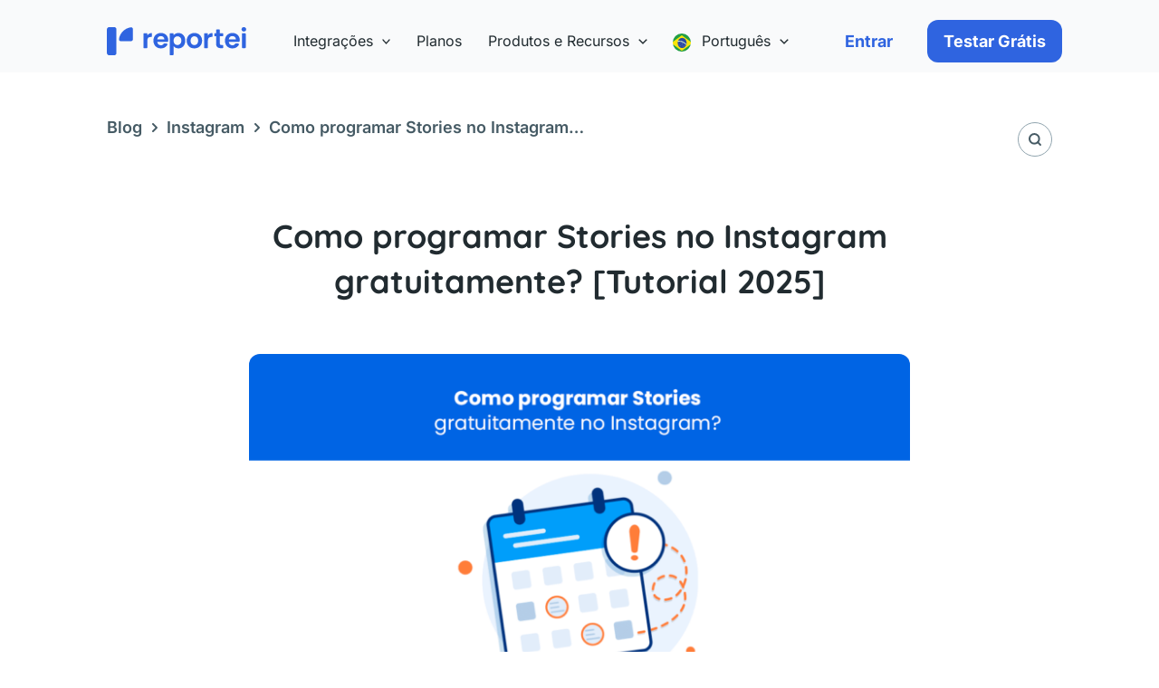

--- FILE ---
content_type: text/html; charset=UTF-8
request_url: https://reportei.com/como-programar-stories-no-instagram/
body_size: 93829
content:
<!DOCTYPE html><html lang="pt-br"><head><script data-no-optimize="1">var litespeed_docref=sessionStorage.getItem("litespeed_docref");litespeed_docref&&(Object.defineProperty(document,"referrer",{get:function(){return litespeed_docref}}),sessionStorage.removeItem("litespeed_docref"));</script> <meta charset="UTF-8"><meta name="viewport" content="width=device-width, initial-scale=1"><link rel="profile" href="https://gmpg.org/xfn/11"><link rel="preload" href="https://reportei.com/wp-content/astra-local-fonts/inter/UcC73FwrK3iLTeHuS_nVMrMxCp50SjIa1ZL7.woff2" as="font" type="font/woff2" crossorigin><link rel="preload" href="https://reportei.com/wp-content/astra-local-fonts/quicksand/6xKtdSZaM9iE8KbpRA_hK1QN.woff2" as="font" type="font/woff2" crossorigin><meta name='robots' content='max-image-preview:large' /><title>Como programar Stories no Instagram gratuitamente? Tutorial 2025</title><meta name="description" content="Ainda não sabe como programar stories gratuitamente no Instagram? Confira o nosso tutorial 2025 com um passo a passo simplificado!" /><meta name="robots" content="index, follow, max-snippet:-1, max-image-preview:large, max-video-preview:-1" /><link rel="canonical" href="https://reportei.com/como-programar-stories-no-instagram/" /><meta property="og:locale" content="pt_BR" /><meta property="og:type" content="article" /><meta property="og:title" content="Como programar Stories no Instagram gratuitamente? Tutorial 2025" /><meta property="og:description" content="Ainda não sabe como programar stories gratuitamente no Instagram? Confira o nosso tutorial 2025 com um passo a passo simplificado!" /><meta property="og:url" content="https://reportei.com/como-programar-stories-no-instagram/" /><meta property="og:site_name" content="Reportei" /><meta property="article:publisher" content="https://facebook.com/reportei/" /><meta property="article:published_time" content="2025-02-13T14:40:00+00:00" /><meta property="article:modified_time" content="2025-02-14T17:31:07+00:00" /><meta name="twitter:card" content="summary_large_image" /><meta name="twitter:image" content="https://reportei.com/wp-content/uploads/2025/02/como-programar-stories-no-instagram.webp" /><meta name="twitter:creator" content="@reporteicom" /><meta name="twitter:site" content="@reporteicom" /> <script type="application/ld+json" class="yoast-schema-graph">{"@context":"https://schema.org","@graph":[{"@type":"Organization","@id":"https://reportei.com/#organization","name":"Reportei","url":"https://reportei.com/","sameAs":["https://facebook.com/reportei/","https://www.youtube.com/channel/UCY5Q7apg7T56KV_J7MrWyyg","https://twitter.com/reporteicom"],"logo":{"@type":"ImageObject","@id":"https://reportei.com/#logo","inLanguage":"pt-BR","url":"https://reportei.com/wp-content/uploads/2023/09/logo-reportei.svg","width":154,"height":31,"caption":"Reportei"},"image":{"@id":"https://reportei.com/#logo"}},{"@type":"WebSite","@id":"https://reportei.com/#website","url":"https://reportei.com/","name":"Reportei","description":"Relat\u00f3rios e Dashboards de Facebook, Instagram, Google Analytics, LinkedIn, YouTube, Tiktok e muito mais","publisher":{"@id":"https://reportei.com/#organization"},"potentialAction":[{"@type":"SearchAction","target":"https://reportei.com/?s={search_term_string}","query-input":"required name=search_term_string"}],"inLanguage":"pt-BR"},{"@type":"ImageObject","@id":"https://reportei.com/como-programar-stories-no-instagram/#primaryimage","inLanguage":"pt-BR","url":"https://reportei.com/wp-content/uploads/2025/02/como-programar-stories-no-instagram.webp","width":1200,"height":628,"caption":"Como programar Stories no Instagram gratuitamente? [Tutorial 2025]"},{"@type":"WebPage","@id":"https://reportei.com/como-programar-stories-no-instagram/#webpage","url":"https://reportei.com/como-programar-stories-no-instagram/","name":"Como programar Stories no Instagram gratuitamente? Tutorial 2025","isPartOf":{"@id":"https://reportei.com/#website"},"primaryImageOfPage":{"@id":"https://reportei.com/como-programar-stories-no-instagram/#primaryimage"},"datePublished":"2025-02-13T14:40:00+00:00","dateModified":"2025-02-14T17:31:07+00:00","description":"Ainda n\u00e3o sabe como programar stories gratuitamente no Instagram? Confira o nosso tutorial 2025 com um passo a passo simplificado!","breadcrumb":{"@id":"https://reportei.com/como-programar-stories-no-instagram/#breadcrumb"},"inLanguage":"pt-BR","potentialAction":[{"@type":"ReadAction","target":["https://reportei.com/como-programar-stories-no-instagram/"]}]},{"@type":"BreadcrumbList","@id":"https://reportei.com/como-programar-stories-no-instagram/#breadcrumb","itemListElement":[{"@type":"ListItem","position":1,"item":{"@type":"WebPage","@id":"https://reportei.com/blog/","url":"https://reportei.com/blog/","name":"Blog"}},{"@type":"ListItem","position":2,"item":{"@type":"WebPage","@id":"https://reportei.com/category/instagram/","url":"https://reportei.com/category/instagram/","name":"Instagram"}},{"@type":"ListItem","position":3,"item":{"@type":"WebPage","@id":"https://reportei.com/como-programar-stories-no-instagram/","url":"https://reportei.com/como-programar-stories-no-instagram/","name":"Como programar Stories no Instagram gratuitamente? [Tutorial 2025]"}}]},{"@type":"Article","@id":"https://reportei.com/como-programar-stories-no-instagram/#article","isPartOf":{"@id":"https://reportei.com/como-programar-stories-no-instagram/#webpage"},"author":{"@id":"https://reportei.com/#/schema/person/2a625cf9395d4d1d488385fde3784236"},"headline":"Como programar Stories no Instagram gratuitamente? [Tutorial 2025]","datePublished":"2025-02-13T14:40:00+00:00","dateModified":"2025-02-14T17:31:07+00:00","mainEntityOfPage":{"@id":"https://reportei.com/como-programar-stories-no-instagram/#webpage"},"commentCount":0,"publisher":{"@id":"https://reportei.com/#organization"},"image":{"@id":"https://reportei.com/como-programar-stories-no-instagram/#primaryimage"},"keywords":"agendar post gr\u00e1tis instagram,Facebook,Instagram,Marketing Digital,Tutorial","articleSection":"Instagram,Reportei","inLanguage":"pt-BR","potentialAction":[{"@type":"CommentAction","name":"Comment","target":["https://reportei.com/como-programar-stories-no-instagram/#respond"]}]},{"@type":"Person","@id":"https://reportei.com/#/schema/person/2a625cf9395d4d1d488385fde3784236","name":"Isabel Souza","image":{"@type":"ImageObject","@id":"https://reportei.com/#personlogo","inLanguage":"pt-BR","url":"https://secure.gravatar.com/avatar/ab73ae4981c0abc2b269aa7f415aa376be9d6cf54b6a2bb3f5847309a497db91?s=96&d=mm&r=g","caption":"Isabel Souza"},"description":"Formada em Jornalismo pela Universidade Federal de Juiz de Fora (UFJF), Isabel Senna atua no mercado digital desde 2016 e, desde 2018, \u00e9 respons\u00e1vel pela produ\u00e7\u00e3o de conte\u00fado para o blog do Reportei."}]}</script> <link rel='dns-prefetch' href='//fonts.googleapis.com' /><link rel='dns-prefetch' href='//widget.intercom.io' /><link rel='dns-prefetch' href='//cdn.firstpromoter.com' /><link rel='dns-prefetch' href='//public.profitwell.com' /><link rel='dns-prefetch' href='//www.facebok.com' /><link rel='dns-prefetch' href='//d335luupugsy2.cloudfront.net' /><link rel='dns-prefetch' href='//tag.goadopt.io' /><link rel='dns-prefetch' href='//www.google-analytics.com' /><link rel='dns-prefetch' href='//www.googletagmanager.com' /><link rel='dns-prefetch' href='//connect.facebook.net' /><link rel="alternate" type="application/rss+xml" title="Feed para Reportei &raquo;" href="https://reportei.com/feed/" /><link rel="alternate" type="application/rss+xml" title="Feed de comentários para Reportei &raquo;" href="https://reportei.com/comments/feed/" /><link rel="alternate" type="application/rss+xml" title="Feed de comentários para Reportei &raquo; Como programar Stories no Instagram gratuitamente? [Tutorial 2025]" href="https://reportei.com/como-programar-stories-no-instagram/feed/" /><link rel="alternate" title="oEmbed (JSON)" type="application/json+oembed" href="https://reportei.com/wp-json/oembed/1.0/embed?url=https%3A%2F%2Freportei.com%2Fcomo-programar-stories-no-instagram%2F" /><link rel="alternate" title="oEmbed (XML)" type="text/xml+oembed" href="https://reportei.com/wp-json/oembed/1.0/embed?url=https%3A%2F%2Freportei.com%2Fcomo-programar-stories-no-instagram%2F&#038;format=xml" /><style id='wp-img-auto-sizes-contain-inline-css'>img:is([sizes=auto i],[sizes^="auto," i]){contain-intrinsic-size:3000px 1500px}
/*# sourceURL=wp-img-auto-sizes-contain-inline-css */</style><style id="litespeed-ccss">ul{box-sizing:border-box}:root{--wp-block-synced-color:#7a00df;--wp-block-synced-color--rgb:122,0,223;--wp-bound-block-color:var(--wp-block-synced-color);--wp-editor-canvas-background:#ddd;--wp-admin-theme-color:#007cba;--wp-admin-theme-color--rgb:0,124,186;--wp-admin-theme-color-darker-10:#006ba1;--wp-admin-theme-color-darker-10--rgb:0,107,160.5;--wp-admin-theme-color-darker-20:#005a87;--wp-admin-theme-color-darker-20--rgb:0,90,135;--wp-admin-border-width-focus:2px}:root{--wp--preset--font-size--normal:16px;--wp--preset--font-size--huge:42px}.screen-reader-text{border:0;clip-path:inset(50%);height:1px;margin:-1px;overflow:hidden;padding:0;position:absolute;width:1px;word-wrap:normal!important}html :where(img[class*=wp-image-]){height:auto;max-width:100%}body,h1,html,li,p,textarea,ul{border:0;font-size:100%;font-style:inherit;font-weight:inherit;margin:0;outline:0;padding:0;vertical-align:baseline}html{-webkit-text-size-adjust:100%;-ms-text-size-adjust:100%}body{margin:0}main,nav{display:block}a{background-color:#fff0}a,a:visited{text-decoration:none}img{border:0}svg:not(:root){overflow:hidden}button,input,textarea{color:inherit;font:inherit;margin:0}button{overflow:visible}button{text-transform:none}button{-webkit-appearance:button}button::-moz-focus-inner,input::-moz-focus-inner{border:0;padding:0}input{line-height:normal}input[type=search]{-webkit-appearance:textfield;box-sizing:content-box}input[type=search]::-webkit-search-cancel-button,input[type=search]::-webkit-search-decoration{-webkit-appearance:none}textarea{overflow:auto}.ast-container{max-width:100%}.ast-container{margin-left:auto;margin-right:auto;padding-left:20px;padding-right:20px}h1{clear:both}h1{color:#808285;font-size:2em;line-height:1.2}html{box-sizing:border-box}*,:after,:before{box-sizing:inherit}body{color:#808285;background:#fff;font-style:normal}ul{margin:0 0 1.5em 3em}ul{list-style:disc}li>ul{margin-bottom:0;margin-left:1.5em}img{height:auto;max-width:100%}button,input,textarea{color:#808285;font-weight:400;font-size:100%;margin:0;vertical-align:baseline}button,input{line-height:normal}button{border:1px solid;border-color:var(--ast-border-color);border-radius:2px;background:#e6e6e6;padding:.6em 1em .4em;color:#fff}input[type=search],textarea{color:#666;border:1px solid var(--ast-border-color);border-radius:2px;-webkit-appearance:none}textarea{padding-left:3px;width:100%}a{color:#4169e1}.screen-reader-text{border:0;clip:rect(1px,1px,1px,1px);height:1px;margin:-1px;overflow:hidden;padding:0;position:absolute;width:1px;word-wrap:normal!important}body{-webkit-font-smoothing:antialiased;-moz-osx-font-smoothing:grayscale}body:not(.logged-in){position:relative}#page{position:relative}a{text-decoration:none}img{vertical-align:middle}p{margin-bottom:1.75em}input{line-height:1}.ast-custom-button,body,button,textarea{line-height:1.85714285714286}.ast-hidden{display:none!important}body{background-color:#fff}#page{display:block}#primary{width:100%}#primary{margin:4em 0}.main-navigation{height:100%;-js-display:inline-flex;display:inline-flex}.main-navigation ul{list-style:none;margin:0;padding-left:0;position:relative}.main-header-menu .menu-link{text-decoration:none;padding:0 1em;display:inline-block}.main-header-menu .menu-item{position:relative}.main-header-menu .sub-menu{width:240px;background:#fff;left:-999em;position:absolute;top:100%;z-index:99999;visibility:hidden}.main-header-menu .sub-menu .menu-link{padding:.9em 1em;display:block;word-wrap:break-word}.main-header-menu .sub-menu .menu-item:not(.menu-item-has-children) .menu-link .icon-arrow:first-of-type{display:none}.submenu-with-border .sub-menu{border-width:1px;border-style:solid}.submenu-with-border .sub-menu .menu-link{border-width:0 0 1px;border-style:solid}.ast-desktop .submenu-with-border .sub-menu>.menu-item:last-child>.menu-link{border-bottom-style:none}.ast-button-wrap{display:inline-block}.ast-button-wrap button{box-shadow:none;border:none}.ast-button-wrap .menu-toggle{padding:0;width:2.2em;height:2.1em;font-size:1.5em;font-weight:400;border-radius:2px;-webkit-font-smoothing:antialiased;-moz-osx-font-smoothing:grayscale;border-radius:2px;vertical-align:middle;line-height:1.85714285714286}.ast-button-wrap .menu-toggle.main-header-menu-toggle{padding:0 .5em;width:auto;text-align:center}.header-main-layout-1 .ast-main-header-bar-alignment{margin-left:auto}.site-navigation{height:100%}.ast-icon.icon-arrow svg{height:.6em;width:.6em;position:relative;margin-left:10px}.ast-icon svg:not([fill]){fill:currentColor}.hentry{margin:0 0 1.5em}body{overflow-x:hidden}.ast-builder-grid-row{display:grid;grid-template-columns:auto auto;align-items:center;grid-column-gap:20px;overflow-wrap:anywhere}.ast-builder-grid-row>.site-header-section{flex-wrap:nowrap}.ast-builder-layout-element{align-items:center}.site-header-section{height:100%;min-height:0;align-items:center}.site-header-section>*{padding:0 10px}.site-header-section>div:first-child{padding-left:0}.site-header-section>div:last-child{padding-right:0}.site-header-section .ast-builder-menu{align-items:center}.ast-grid-right-section{justify-content:flex-end}.ast-logo-title-inline .ast-site-identity{padding:1em 0;-js-display:inline-flex;display:inline-flex;vertical-align:middle;align-items:center}.ahfb-svg-iconset{-js-display:inline-flex;display:inline-flex;align-self:center}.ahfb-svg-iconset svg{width:17px;height:17px}.ast-builder-grid-row-container{display:grid;align-content:center}.main-header-bar .main-header-bar-navigation{height:100%}.ast-nav-menu .sub-menu{line-height:1.45}.ast-builder-menu .main-navigation{padding:0}.ast-builder-menu .main-navigation>ul{align-self:center}.menu-toggle .ast-close-svg{display:none}.ast-mobile-header-wrap .menu-toggle .mobile-menu-toggle-icon{-js-display:inline-flex;display:inline-flex;align-self:center}.ast-mobile-header-wrap .ast-button-wrap .menu-toggle.main-header-menu-toggle{-js-display:flex;display:flex;align-items:center;width:auto;height:auto}.menu-toggle .mobile-menu-toggle-icon{-js-display:inline-flex;display:inline-flex;align-self:center}.ast-button-wrap .menu-toggle.main-header-menu-toggle{padding:.5em;align-items:center;-js-display:flex;display:flex}.site-header{z-index:99;position:relative}.main-header-bar-wrap{position:relative}.main-header-bar{background-color:#fff;border-bottom-color:var(--ast-border-color);border-bottom-style:solid}.main-header-bar{margin-left:auto;margin-right:auto}.ast-desktop .main-header-menu.ast-menu-shadow .sub-menu{box-shadow:0 4px 10px -2px rgb(0 0 0/.1)}.site-branding{line-height:1;align-self:center}.ast-menu-toggle{display:none;background:0 0;color:inherit;border-style:dotted;border-color:#fff0}.main-header-bar{z-index:4;position:relative}.main-header-bar .main-header-bar-navigation .sub-menu{line-height:1.45}.main-header-bar .main-header-bar-navigation .menu-item-has-children>.menu-link:after{line-height:normal}.ast-site-identity{padding:1em 0}.ast-desktop .main-header-menu>.menu-item .sub-menu:before{position:absolute;content:"";top:0;left:0;width:100%;transform:translateY(-100%)}input[type=search],textarea{color:#666;padding:.75em;height:auto;border-width:1px;border-style:solid;border-color:var(--ast-border-color);border-radius:2px;background:var(--ast-comment-inputs-background);box-shadow:none;box-sizing:border-box}textarea{width:100%}.ast-flex{-js-display:flex;display:flex;flex-wrap:wrap}.ast-inline-flex{-js-display:inline-flex;display:inline-flex;align-items:center;flex-wrap:wrap;align-content:center}.ast-flex-grow-1{flex-grow:1}:root{--ast-post-nav-space:0;--ast-container-default-xlg-padding:6.67em;--ast-container-default-lg-padding:5.67em;--ast-container-default-slg-padding:4.34em;--ast-container-default-md-padding:3.34em;--ast-container-default-sm-padding:6.67em;--ast-container-default-xs-padding:2.4em;--ast-container-default-xxs-padding:1.4em;--ast-code-block-background:#EEEEEE;--ast-comment-inputs-background:#FAFAFA;--ast-normal-container-width:1065px;--ast-narrow-container-width:750px;--ast-blog-title-font-weight:normal;--ast-blog-meta-weight:inherit;--ast-global-color-primary:var(--ast-global-color-5);--ast-global-color-secondary:var(--ast-global-color-4);--ast-global-color-alternate-background:var(--ast-global-color-7);--ast-global-color-subtle-background:var(--ast-global-color-6);--ast-bg-style-guide:#F8FAFC;--ast-shadow-style-guide:0px 0px 4px 0 #00000057;--ast-global-dark-bg-style:#fff;--ast-global-dark-lfs:#fbfbfb;--ast-widget-bg-color:#fafafa;--ast-wc-container-head-bg-color:#fbfbfb;--ast-title-layout-bg:#eeeeee;--ast-search-border-color:#e7e7e7;--ast-lifter-hover-bg:#e6e6e6;--ast-gallery-block-color:#000;--srfm-color-input-label:var(--ast-global-color-2)}html{font-size:93.75%}a{color:#1876f2}body,button,input,textarea,.ast-custom-button{font-family:"Inter",sans-serif;font-weight:400;font-size:15px;font-size:1rem}h1{font-family:"Quicksand",sans-serif;font-weight:700}h1{font-size:40px;font-size:2.6666666666667rem;font-weight:700;font-family:"Quicksand",sans-serif;line-height:1.4em}body,h1{color:#212b30}input{outline:none}.ast-logo-title-inline .site-logo-img{padding-right:1em}.ast-page-builder-template .hentry{margin:0}.ast-page-builder-template .site-content>.ast-container{max-width:100%;padding:0}.ast-page-builder-template .site .site-content #primary{padding:0;margin:0}.ast-page-builder-template.single-post .site-content>.ast-container{max-width:100%}@media (max-width:921.9px){#ast-desktop-header{display:none}}@media (min-width:922px){#ast-mobile-header{display:none}}.elementor-widget-heading h1.elementor-heading-title{line-height:1.4em}.menu-toggle,button,.ast-custom-button{border-style:solid;border-top-width:0;border-right-width:0;border-left-width:0;border-bottom-width:0;color:#fff;border-color:#1876f2;background-color:#1876f2;padding-top:15px;padding-right:30px;padding-bottom:15px;padding-left:30px;font-family:inherit;font-weight:inherit;line-height:1em;border-top-left-radius:2px;border-top-right-radius:2px;border-bottom-right-radius:2px;border-bottom-left-radius:2px}@media (max-width:921px){.menu-toggle,button,.ast-custom-button{padding-top:14px;padding-right:28px;padding-bottom:14px;padding-left:28px}}@media (max-width:544px){.menu-toggle,button,.ast-custom-button{padding-top:12px;padding-right:24px;padding-bottom:12px;padding-left:24px}}@media (min-width:544px){.ast-container{max-width:100%}}@media (max-width:921px){h1{font-size:30px}}@media (max-width:544px){h1{font-size:30px}header .custom-logo-link img{max-width:120px;width:120px}.astra-logo-svg{width:120px}.astra-logo-svg:not(.sticky-custom-logo .astra-logo-svg,.transparent-custom-logo .astra-logo-svg,.advanced-header-logo .astra-logo-svg){height:24px}}@media (max-width:921px){html{font-size:85.5%}}@media (max-width:544px){html{font-size:85.5%}}@media (min-width:922px){.ast-container{max-width:1105px}}@media (min-width:922px){.site-content .ast-container{display:flex}}@media (max-width:921px){.site-content .ast-container{flex-direction:column}}ul{margin-left:20px}:root{--ast-global-color-0:#0170B9;--ast-global-color-1:#3a3a3a;--ast-global-color-2:#3a3a3a;--ast-global-color-3:#4B4F58;--ast-global-color-4:#F5F5F5;--ast-global-color-5:#FFFFFF;--ast-global-color-6:#F2F5F7;--ast-global-color-7:#424242;--ast-global-color-8:#000000}:root{--ast-border-color:#dddddd}h1{color:#212b30}.ast-builder-layout-element .ast-site-identity{margin-left:10px}.ast-builder-layout-element[data-section="title_tagline"]{display:flex}[data-section*="section-hb-button-"] .menu-link{display:none}.ast-header-button-1[data-section*="section-hb-button-"] .ast-builder-button-wrap .ast-custom-button{font-weight:700;font-size:18px;font-size:1.2rem;line-height:1.2em}.ast-header-button-1 .ast-custom-button{color:#2f64e0;background:#fff0}.ast-header-button-1[data-section*="section-hb-button-"] .ast-builder-button-wrap .ast-custom-button{padding-top:13px;padding-bottom:13px;padding-left:18px;padding-right:18px}@media (max-width:544px){.ast-header-button-1[data-section*="section-hb-button-"] .ast-builder-button-wrap .ast-custom-button{padding-top:0;padding-bottom:0;padding-left:0;padding-right:0;margin-top:0;margin-bottom:0;margin-left:0;margin-right:0}}.ast-header-button-1[data-section="section-hb-button-1"]{display:flex}.ast-header-button-2[data-section*="section-hb-button-"] .ast-builder-button-wrap .ast-custom-button{font-weight:700;font-size:18px;font-size:1.2rem;line-height:1.19em}.ast-header-button-2 .ast-custom-button{background:#2f64e0}.ast-header-button-2[data-section*="section-hb-button-"] .ast-builder-button-wrap .ast-custom-button{padding-top:13px;padding-bottom:13px;padding-left:18px;padding-right:18px}.ast-header-button-2[data-section="section-hb-button-2"]{display:flex}.ast-builder-menu-1{font-family:inherit;font-weight:500}.ast-builder-menu-1 .menu-item>.menu-link{font-size:16px;font-size:1.0666666666667rem;color:#212b30}.ast-builder-menu-1 .menu-item>.ast-menu-toggle{color:#212b30}.ast-builder-menu-1 .sub-menu{border-top-width:0;border-bottom-width:0;border-right-width:0;border-left-width:0;border-color:#1876f2;border-style:solid}.ast-builder-menu-1 .main-header-menu>.menu-item>.sub-menu{margin-top:0}.ast-desktop .ast-builder-menu-1 .main-header-menu>.menu-item>.sub-menu:before{height:calc(0px + 0px + 5px)}.ast-desktop .ast-builder-menu-1 .menu-item .sub-menu .menu-link{border-style:none}@media (max-width:921px){.ast-builder-menu-1 .menu-item-has-children>.menu-link:after{content:unset}.ast-builder-menu-1 .main-header-menu>.menu-item>.sub-menu{margin-top:0}}@media (max-width:544px){.ast-builder-menu-1 .main-header-menu>.menu-item>.sub-menu{margin-top:0}}.ast-builder-menu-1{display:flex}.ast-builder-html-element p:last-child{margin-bottom:0}.ast-header-html-1 .ast-builder-html-element{font-size:15px;font-size:1rem}.ast-header-html-1{font-size:15px;font-size:1rem}.ast-header-html-1{display:none}.elementor-screen-only,.screen-reader-text{top:0!important}.ast-header-button-1 .ast-custom-button{box-shadow:0 0 0 0 rgb(0 0 0/.1)}.ast-header-button-2 .ast-custom-button{box-shadow:0 0 0 0 rgb(0 0 0/.1)}.ast-desktop .ast-builder-menu-1 .menu-item .sub-menu{box-shadow:0 4px 10px -2px rgb(0 0 0/.1)}@media (min-width:922px){.main-header-bar{border-bottom-width:1px}}.main-header-menu .menu-item{-js-display:flex;display:flex;-webkit-box-pack:center;-webkit-justify-content:center;-moz-box-pack:center;-ms-flex-pack:center;justify-content:center;-webkit-box-orient:vertical;-webkit-box-direction:normal;-webkit-flex-direction:column;-moz-box-orient:vertical;-moz-box-direction:normal;-ms-flex-direction:column;flex-direction:column}.main-header-menu>.menu-item>.menu-link{height:100%;-webkit-box-align:center;-webkit-align-items:center;-moz-box-align:center;-ms-flex-align:center;align-items:center;-js-display:flex;display:flex}@media (min-width:922px){.ast-builder-menu .main-navigation>ul>li:last-child a{margin-right:0}}.ast-page-builder-template{background-color:#fff;background-image:none}@media (max-width:921px){.ast-page-builder-template{background-color:var(--ast-global-color-5);background-image:none}}@media (max-width:544px){.ast-page-builder-template{background-color:var(--ast-global-color-5);background-image:none}}.ast-mobile-header-content>*{padding:10px 0;height:auto}.ast-mobile-header-content>*:first-child{padding-top:10px}.ast-mobile-header-content>.ast-builder-menu{padding-top:0}.ast-mobile-header-content>*:last-child{padding-bottom:0}.ast-mobile-header-wrap .ast-mobile-header-content{display:none}.ast-mobile-header-wrap .ast-mobile-header-content{background-color:#f9fafb}.ast-mobile-header-content>*{padding-top:0;padding-bottom:0}.content-align-flex-start .ast-builder-layout-element{justify-content:flex-start}.content-align-flex-start .main-header-menu{text-align:left}.ast-mobile-header-wrap .ast-primary-header-bar,.ast-primary-header-bar .site-primary-header-wrap{min-height:70px}.ast-desktop .ast-primary-header-bar .main-header-menu>.menu-item{line-height:70px}@media (min-width:922px){.ast-primary-header-bar{border-bottom-width:0;border-bottom-style:solid}}.ast-primary-header-bar{background-color:#fff;background-image:none}.ast-desktop .ast-primary-header-bar.main-header-bar{padding-top:10px;padding-bottom:0;padding-left:0;padding-right:0}.ast-primary-header-bar{display:block}[data-section="section-header-mobile-trigger"] .ast-button-wrap .ast-mobile-menu-trigger-minimal{color:#212b30;border:none;background:#fff0}[data-section="section-header-mobile-trigger"] .ast-button-wrap .mobile-menu-toggle-icon .ast-mobile-svg{width:20px;height:20px;fill:#212b30}.ast-builder-menu-mobile .main-navigation .menu-item>.menu-link{font-family:"Inter",sans-serif;font-weight:500}.ast-builder-menu-mobile .main-navigation .main-header-menu .menu-item>.menu-link{color:#212b30}.ast-builder-menu-mobile .main-navigation .main-header-menu .menu-item>.ast-menu-toggle{color:#212b30}.ast-builder-menu-mobile .main-navigation .menu-item.menu-item-has-children>.ast-menu-toggle{top:0}.ast-builder-menu-mobile .main-navigation .menu-item-has-children>.menu-link:after{content:unset}.ast-hfb-header .ast-builder-menu-mobile .main-navigation .main-header-menu,.ast-hfb-header .ast-builder-menu-mobile .main-navigation .main-header-menu,.ast-hfb-header .ast-mobile-header-content .ast-builder-menu-mobile .main-navigation .main-header-menu{border-top-width:1px;border-color:#ecf0f1}.ast-hfb-header .ast-builder-menu-mobile .main-navigation .menu-item .sub-menu .menu-link,.ast-hfb-header .ast-builder-menu-mobile .main-navigation .menu-item .menu-link,.ast-hfb-header .ast-builder-menu-mobile .main-navigation .menu-item .sub-menu .menu-link,.ast-hfb-header .ast-builder-menu-mobile .main-navigation .menu-item .menu-link,.ast-hfb-header .ast-mobile-header-content .ast-builder-menu-mobile .main-navigation .menu-item .sub-menu .menu-link,.ast-hfb-header .ast-mobile-header-content .ast-builder-menu-mobile .main-navigation .menu-item .menu-link{border-bottom-width:1px;border-color:#ecf0f1;border-style:solid}.ast-builder-menu-mobile .main-navigation .menu-item.menu-item-has-children>.ast-menu-toggle{top:0}@media (max-width:921px){.ast-builder-menu-mobile .main-navigation{font-size:18px;font-size:1.2rem}.ast-builder-menu-mobile .main-navigation .main-header-menu .menu-item>.menu-link{padding-top:0;padding-bottom:0;padding-left:15px;padding-right:15px}.ast-builder-menu-mobile .main-navigation .menu-item.menu-item-has-children>.ast-menu-toggle{top:0;right:calc(15px - 0.907em)}.ast-builder-menu-mobile .main-navigation .menu-item-has-children>.menu-link:after{content:unset}}@media (max-width:544px){.ast-builder-menu-mobile .main-navigation .menu-item.menu-item-has-children>.ast-menu-toggle{top:0}}.ast-builder-menu-mobile .main-navigation{display:block}:root{--e-global-color-astglobalcolor0:#0170B9;--e-global-color-astglobalcolor1:#3a3a3a;--e-global-color-astglobalcolor2:#3a3a3a;--e-global-color-astglobalcolor3:#4B4F58;--e-global-color-astglobalcolor4:#F5F5F5;--e-global-color-astglobalcolor5:#FFFFFF;--e-global-color-astglobalcolor6:#F2F5F7;--e-global-color-astglobalcolor7:#424242;--e-global-color-astglobalcolor8:#000000}:root{--wp--preset--aspect-ratio--square:1;--wp--preset--aspect-ratio--4-3:4/3;--wp--preset--aspect-ratio--3-4:3/4;--wp--preset--aspect-ratio--3-2:3/2;--wp--preset--aspect-ratio--2-3:2/3;--wp--preset--aspect-ratio--16-9:16/9;--wp--preset--aspect-ratio--9-16:9/16;--wp--preset--color--black:#000000;--wp--preset--color--cyan-bluish-gray:#abb8c3;--wp--preset--color--white:#ffffff;--wp--preset--color--pale-pink:#f78da7;--wp--preset--color--vivid-red:#cf2e2e;--wp--preset--color--luminous-vivid-orange:#ff6900;--wp--preset--color--luminous-vivid-amber:#fcb900;--wp--preset--color--light-green-cyan:#7bdcb5;--wp--preset--color--vivid-green-cyan:#00d084;--wp--preset--color--pale-cyan-blue:#8ed1fc;--wp--preset--color--vivid-cyan-blue:#0693e3;--wp--preset--color--vivid-purple:#9b51e0;--wp--preset--color--ast-global-color-0:var(--ast-global-color-0);--wp--preset--color--ast-global-color-1:var(--ast-global-color-1);--wp--preset--color--ast-global-color-2:var(--ast-global-color-2);--wp--preset--color--ast-global-color-3:var(--ast-global-color-3);--wp--preset--color--ast-global-color-4:var(--ast-global-color-4);--wp--preset--color--ast-global-color-5:var(--ast-global-color-5);--wp--preset--color--ast-global-color-6:var(--ast-global-color-6);--wp--preset--color--ast-global-color-7:var(--ast-global-color-7);--wp--preset--color--ast-global-color-8:var(--ast-global-color-8);--wp--preset--gradient--vivid-cyan-blue-to-vivid-purple:linear-gradient(135deg,rgb(6,147,227) 0%,rgb(155,81,224) 100%);--wp--preset--gradient--light-green-cyan-to-vivid-green-cyan:linear-gradient(135deg,rgb(122,220,180) 0%,rgb(0,208,130) 100%);--wp--preset--gradient--luminous-vivid-amber-to-luminous-vivid-orange:linear-gradient(135deg,rgb(252,185,0) 0%,rgb(255,105,0) 100%);--wp--preset--gradient--luminous-vivid-orange-to-vivid-red:linear-gradient(135deg,rgb(255,105,0) 0%,rgb(207,46,46) 100%);--wp--preset--gradient--very-light-gray-to-cyan-bluish-gray:linear-gradient(135deg,rgb(238,238,238) 0%,rgb(169,184,195) 100%);--wp--preset--gradient--cool-to-warm-spectrum:linear-gradient(135deg,rgb(74,234,220) 0%,rgb(151,120,209) 20%,rgb(207,42,186) 40%,rgb(238,44,130) 60%,rgb(251,105,98) 80%,rgb(254,248,76) 100%);--wp--preset--gradient--blush-light-purple:linear-gradient(135deg,rgb(255,206,236) 0%,rgb(152,150,240) 100%);--wp--preset--gradient--blush-bordeaux:linear-gradient(135deg,rgb(254,205,165) 0%,rgb(254,45,45) 50%,rgb(107,0,62) 100%);--wp--preset--gradient--luminous-dusk:linear-gradient(135deg,rgb(255,203,112) 0%,rgb(199,81,192) 50%,rgb(65,88,208) 100%);--wp--preset--gradient--pale-ocean:linear-gradient(135deg,rgb(255,245,203) 0%,rgb(182,227,212) 50%,rgb(51,167,181) 100%);--wp--preset--gradient--electric-grass:linear-gradient(135deg,rgb(202,248,128) 0%,rgb(113,206,126) 100%);--wp--preset--gradient--midnight:linear-gradient(135deg,rgb(2,3,129) 0%,rgb(40,116,252) 100%);--wp--preset--font-size--small:13px;--wp--preset--font-size--medium:20px;--wp--preset--font-size--large:36px;--wp--preset--font-size--x-large:42px;--wp--preset--spacing--20:0.44rem;--wp--preset--spacing--30:0.67rem;--wp--preset--spacing--40:1rem;--wp--preset--spacing--50:1.5rem;--wp--preset--spacing--60:2.25rem;--wp--preset--spacing--70:3.38rem;--wp--preset--spacing--80:5.06rem;--wp--preset--shadow--natural:6px 6px 9px rgba(0, 0, 0, 0.2);--wp--preset--shadow--deep:12px 12px 50px rgba(0, 0, 0, 0.4);--wp--preset--shadow--sharp:6px 6px 0px rgba(0, 0, 0, 0.2);--wp--preset--shadow--outlined:6px 6px 0px -3px rgb(255, 255, 255), 6px 6px rgb(0, 0, 0);--wp--preset--shadow--crisp:6px 6px 0px rgb(0, 0, 0)}:root{--wp--style--global--content-size:var(--wp--custom--ast-content-width-size);--wp--style--global--wide-size:var(--wp--custom--ast-wide-width-size)}:where(body){margin:0}:root{--wp--style--block-gap:24px}body{padding-top:0;padding-right:0;padding-bottom:0;padding-left:0}a:where(:not(.wp-element-button)){text-decoration:none}.wpml-ls-menu-item .wpml-ls-flag{display:inline;vertical-align:baseline}.wpml-ls-menu-item .wpml-ls-flag+span{margin-left:.3em}ul .wpml-ls-menu-item a{display:flex;align-items:center}.ast-mobile-header-content .ast-builder-layout-element:not(.ast-builder-menu):not(.ast-header-divider-element){padding:15px 20px}[data-section*=section-hb-button-] .ast-builder-button-size-sm .ast-custom-button{font-size:15px;padding:10px 40px}#ast-mobile-header .content-align-flex-start{max-height:60vh;overflow:auto}.ast-desktop .ast-mega-menu-enabled .astra-megamenu-li .astra-megamenu.sub-menu>.menu-item{display:none}.ast-desktop .ast-mega-menu-enabled .astra-megamenu-li .astra-megamenu{opacity:0;visibility:hidden}.ast-desktop .ast-mega-menu-enabled .menu-item-has-children.astra-megamenu-li.menu-item .astra-megamenu.sub-menu .menu-item>.menu-link::after{content:""}.ast-desktop .ast-mega-menu-enabled .menu-item-has-children.astra-megamenu-li.menu-item .astra-megamenu.sub-menu .menu-item>.menu-link .ast-icon.icon-arrow{display:none}.ast-desktop .ast-mega-menu-enabled .astra-megamenu-li .sub-menu .menu-link,.ast-desktop .ast-mega-menu-enabled.submenu-with-border .astra-megamenu-li .sub-menu .menu-link{border:none}.ast-desktop .ast-mega-menu-enabled .ast-hide-menu-item+.ast-mm-custom-content{margin-top:.9em}.ast-desktop .ast-mm-template-content{padding:0 1em}.ast-desktop .submenu-with-border .astra-megamenu{border-width:1px}.ast-desktop .ast-hide-menu-item{display:none}.ast-desktop .ast-mega-menu-enabled .ast-hide-menu-item{display:none}.ast-desktop .ast-mega-menu-enabled.main-header-menu>.menu-item-has-children>.menu-link::after{content:"";margin:0}.ast-hidden{display:none!important}.ast-builder-menu-1 .main-header-menu.submenu-with-border .astra-megamenu{border-top-width:0;border-bottom-width:0;border-right-width:0;border-left-width:0;border-style:solid}.ast-desktop .menu-link>.icon-arrow:first-child{display:none}@media (max-width:543px){#masthead .site-logo-img .astra-logo-svg{max-width:120px}}:root{--direction-multiplier:1}.elementor-screen-only,.screen-reader-text{height:1px;margin:-1px;overflow:hidden;padding:0;position:absolute;top:-10000em;width:1px;clip:rect(0,0,0,0);border:0}.elementor *,.elementor :after,.elementor :before{box-sizing:border-box}.elementor a{box-shadow:none;text-decoration:none}.elementor img{border:none;border-radius:0;box-shadow:none;height:auto;max-width:100%}.elementor .elementor-background-overlay{inset:0;position:absolute}.elementor-widget-wrap .elementor-element.elementor-widget__width-initial{max-width:100%}@media (max-width:767px){.elementor-widget-wrap .elementor-element.elementor-widget-mobile__width-auto{max-width:100%}}.elementor-element{--flex-direction:initial;--flex-wrap:initial;--justify-content:initial;--align-items:initial;--align-content:initial;--gap:initial;--flex-basis:initial;--flex-grow:initial;--flex-shrink:initial;--order:initial;--align-self:initial;align-self:var(--align-self);flex-basis:var(--flex-basis);flex-grow:var(--flex-grow);flex-shrink:var(--flex-shrink);order:var(--order)}.elementor-element:where(.e-con-full,.elementor-widget){align-content:var(--align-content);align-items:var(--align-items);flex-direction:var(--flex-direction);flex-wrap:var(--flex-wrap);gap:var(--row-gap) var(--column-gap);justify-content:var(--justify-content)}.elementor-invisible{visibility:hidden}.elementor-align-left{text-align:left}:root{--page-title-display:block}.elementor-page-title{display:var(--page-title-display)}.elementor-section{position:relative}.elementor-section .elementor-container{display:flex;margin-left:auto;margin-right:auto;position:relative}@media (max-width:1024px){.elementor-section .elementor-container{flex-wrap:wrap}}.elementor-section.elementor-section-boxed>.elementor-container{max-width:1140px}.elementor-widget-wrap{align-content:flex-start;flex-wrap:wrap;position:relative;width:100%}.elementor:not(.elementor-bc-flex-widget) .elementor-widget-wrap{display:flex}.elementor-widget-wrap>.elementor-element{width:100%}.elementor-widget{position:relative}.elementor-widget:not(:last-child){margin-bottom:var(--kit-widget-spacing,20px)}.elementor-column{display:flex;min-height:1px;position:relative}.elementor-column-gap-default>.elementor-column>.elementor-element-populated{padding:10px}.elementor-inner-section .elementor-column-gap-no .elementor-element-populated{padding:0}@media (min-width:768px){.elementor-column.elementor-col-33{width:33.333%}.elementor-column.elementor-col-50{width:50%}.elementor-column.elementor-col-100{width:100%}}@media (max-width:767px){.elementor-column{width:100%}}.elementor-grid{display:grid;grid-column-gap:var(--grid-column-gap);grid-row-gap:var(--grid-row-gap)}.elementor-grid .elementor-grid-item{min-width:0}.elementor-grid-0 .elementor-grid{display:inline-block;margin-bottom:calc(-1*var(--grid-row-gap));width:100%;word-spacing:var(--grid-column-gap)}.elementor-grid-0 .elementor-grid .elementor-grid-item{display:inline-block;margin-bottom:var(--grid-row-gap);word-break:break-word}.elementor-grid-1 .elementor-grid{grid-template-columns:repeat(1,1fr)}@media (max-width:1024px){.elementor-grid-tablet-2 .elementor-grid{grid-template-columns:repeat(2,1fr)}}@media (max-width:767px){.elementor-grid-mobile-1 .elementor-grid{grid-template-columns:repeat(1,1fr)}}@media (prefers-reduced-motion:no-preference){html{scroll-behavior:smooth}}.elementor-heading-title{line-height:1;margin:0;padding:0}.elementor-icon{color:#69727d;display:inline-block;font-size:50px;line-height:1;text-align:center}.elementor-icon svg{display:block;height:1em;position:relative;width:1em}.elementor-icon svg:before{left:50%;position:absolute;transform:translateX(-50%)}@media (max-width:767px){.elementor .elementor-hidden-mobile{display:none}}@media (min-width:768px) and (max-width:1024px){.elementor .elementor-hidden-tablet{display:none}}@media (min-width:1025px) and (max-width:99999px){.elementor .elementor-hidden-desktop{display:none}}.elementor-30561 .elementor-element.elementor-element-60cc686:not(.elementor-motion-effects-element-type-background){background-color:#FFF}.elementor-30561 .elementor-element.elementor-element-60cc686{overflow:hidden;padding:24px 24px 24px 24px}.elementor-30561 .elementor-element.elementor-element-60cc686{border-radius:12px 12px 12px 12px}.elementor-30561 .elementor-element.elementor-element-7ac1e686>.elementor-widget-wrap>.elementor-widget:not(.elementor-widget__width-auto):not(.elementor-widget__width-initial):not(:last-child):not(.elementor-absolute){margin-bottom:10px}.elementor-30561 .elementor-element.elementor-element-7ac1e686>.elementor-element-populated{margin:0 0 0 0;--e-column-margin-right:0px;--e-column-margin-left:0px;padding:0 0 0 0}.elementor-30561 .elementor-element.elementor-element-4f606d3e>.elementor-widget-container{margin:0 0 0 0;padding:0 0 5px 0}.elementor-30561 .elementor-element.elementor-element-4f606d3e .elementor-heading-title{font-family:"Inter",Sans-serif;font-size:18px;font-weight:600;text-transform:uppercase;color:var(--e-global-color-e0550dc)}.elementor-30561 .elementor-element.elementor-element-3372ca20{margin-top:0;margin-bottom:0;padding:0 0 0 0}.elementor-30561 .elementor-element.elementor-element-7d6cbe6a>.elementor-element-populated{padding:0 10px 0 0}.elementor-30561 .elementor-element.elementor-element-6c91bceb{width:var(--container-widget-width,86.747%);max-width:86.747%;--container-widget-width:86.747%;--container-widget-flex-grow:0;--e-icon-list-icon-size:50px;--e-icon-list-icon-align:center;--e-icon-list-icon-margin:0 calc(var(--e-icon-list-icon-size, 1em) * 0.125);--icon-vertical-align:center;--icon-vertical-offset:0px}.elementor-30561 .elementor-element.elementor-element-6c91bceb.elementor-element{--flex-grow:0;--flex-shrink:0}.elementor-30561 .elementor-element.elementor-element-6c91bceb .elementor-icon-list-items.elementor-inline-items .elementor-icon-list-item{margin-inline:calc(12px/2)}.elementor-30561 .elementor-element.elementor-element-6c91bceb .elementor-icon-list-items.elementor-inline-items{margin-inline:calc(-12px/2)}.elementor-30561 .elementor-element.elementor-element-6c91bceb .elementor-icon-list-items.elementor-inline-items .elementor-icon-list-item:after{inset-inline-end:calc(-12px/2)}.elementor-30561 .elementor-element.elementor-element-6c91bceb .elementor-icon-list-icon{padding-inline-end:0}.elementor-30561 .elementor-element.elementor-element-6c91bceb .elementor-icon-list-item>a{font-family:"Inter",Sans-serif;font-weight:400;text-decoration:none}.elementor-30561 .elementor-element.elementor-element-6c91bceb .elementor-icon-list-text{color:var(--e-global-color-a0a328c)}.elementor-30561 .elementor-element.elementor-element-66eb2710>.elementor-element-populated{padding:0 10px 0 0}.elementor-30561 .elementor-element.elementor-element-2bda3ca6{width:var(--container-widget-width,73.487%);max-width:73.487%;--container-widget-width:73.487%;--container-widget-flex-grow:0;--e-icon-list-icon-size:50px;--e-icon-list-icon-align:center;--e-icon-list-icon-margin:0 calc(var(--e-icon-list-icon-size, 1em) * 0.125);--icon-vertical-align:center;--icon-vertical-offset:0px}.elementor-30561 .elementor-element.elementor-element-2bda3ca6.elementor-element{--flex-grow:0;--flex-shrink:0}.elementor-30561 .elementor-element.elementor-element-2bda3ca6 .elementor-icon-list-items.elementor-inline-items .elementor-icon-list-item{margin-inline:calc(12px/2)}.elementor-30561 .elementor-element.elementor-element-2bda3ca6 .elementor-icon-list-items.elementor-inline-items{margin-inline:calc(-12px/2)}.elementor-30561 .elementor-element.elementor-element-2bda3ca6 .elementor-icon-list-items.elementor-inline-items .elementor-icon-list-item:after{inset-inline-end:calc(-12px/2)}.elementor-30561 .elementor-element.elementor-element-2bda3ca6 .elementor-icon-list-item>a{font-family:"Inter",Sans-serif;font-weight:400;text-decoration:none}.elementor-30561 .elementor-element.elementor-element-2bda3ca6 .elementor-icon-list-text{color:var(--e-global-color-a0a328c)}.elementor-30561 .elementor-element.elementor-element-48fbb511 .elementor-icon-list-items.elementor-inline-items .elementor-icon-list-item{margin-inline:calc(12px/2)}.elementor-30561 .elementor-element.elementor-element-48fbb511 .elementor-icon-list-items.elementor-inline-items{margin-inline:calc(-12px/2)}.elementor-30561 .elementor-element.elementor-element-48fbb511 .elementor-icon-list-items.elementor-inline-items .elementor-icon-list-item:after{inset-inline-end:calc(-12px/2)}.elementor-30561 .elementor-element.elementor-element-48fbb511{--e-icon-list-icon-size:50px;--e-icon-list-icon-align:center;--e-icon-list-icon-margin:0 calc(var(--e-icon-list-icon-size, 1em) * 0.125);--icon-vertical-align:center;--icon-vertical-offset:0px}.elementor-30561 .elementor-element.elementor-element-48fbb511 .elementor-icon-list-item>a{font-family:"Inter",Sans-serif;font-weight:400;text-decoration:none}.elementor-30561 .elementor-element.elementor-element-48fbb511 .elementor-icon-list-text{color:var(--e-global-color-a0a328c)}@media (max-width:1024px){.elementor-30561 .elementor-element.elementor-element-60cc686{padding:20px 20px 20px 20px}}@media (max-width:767px){.elementor-30561 .elementor-element.elementor-element-6c91bceb>.elementor-widget-container{padding:0 0 12px 0}.elementor-30561 .elementor-element.elementor-element-2bda3ca6>.elementor-widget-container{padding:0 0 12px 0}}@media (min-width:768px){.elementor-30561 .elementor-element.elementor-element-7d6cbe6a{width:37%}.elementor-30561 .elementor-element.elementor-element-66eb2710{width:37%}.elementor-30561 .elementor-element.elementor-element-51c239fa{width:25.662%}}#integrações-menu .elementor-widget .elementor-icon-list-icon{display:flex;align-items:center;justify-content:center;background-color:#ECF0F1;border-radius:999px;width:48px;height:48px;margin-right:8px}#integrações-menu .elementor-widget .elementor-icon-list-icon svg{width:32px;height:32px}.elementor-30552 .elementor-element.elementor-element-51682174:not(.elementor-motion-effects-element-type-background){background-color:#FFF}.elementor-30552 .elementor-element.elementor-element-51682174>.elementor-container{max-width:500px}.elementor-30552 .elementor-element.elementor-element-51682174{overflow:hidden}.elementor-30552 .elementor-element.elementor-element-51682174>.elementor-background-overlay{opacity:.5}.elementor-30552 .elementor-element.elementor-element-51682174,.elementor-30552 .elementor-element.elementor-element-51682174>.elementor-background-overlay{border-radius:12px 12px 0 0}.elementor-30552 .elementor-element.elementor-element-17f678a9>.elementor-widget-wrap>.elementor-widget:not(.elementor-widget__width-auto):not(.elementor-widget__width-initial):not(:last-child):not(.elementor-absolute){margin-bottom:14px}.elementor-30552 .elementor-element.elementor-element-17f678a9>.elementor-element-populated{border-radius:12px 12px 0 0}.elementor-30552 .elementor-element.elementor-element-17f678a9>.elementor-element-populated{padding:18px 18px 18px 18px}.elementor-30552 .elementor-element.elementor-element-23c9f0de>.elementor-widget-container{margin:0 0 0 0;padding:0 0 0 0}.elementor-30552 .elementor-element.elementor-element-23c9f0de .elementor-heading-title{font-family:"Inter",Sans-serif;font-size:18px;font-weight:600;text-transform:uppercase;color:var(--e-global-color-e0550dc)}.elementor-30552 .elementor-element.elementor-element-7b7eebb{--e-icon-list-icon-size:11px;--e-icon-list-icon-align:left;--e-icon-list-icon-margin:0 calc(var(--e-icon-list-icon-size, 1em) * 0.25) 0 0;--icon-vertical-offset:0px}.elementor-30552 .elementor-element.elementor-element-7b7eebb .elementor-icon-list-item>a{font-family:"Inter",Sans-serif;font-size:18px;font-weight:400;text-decoration:none;line-height:1em}.elementor-30552 .elementor-element.elementor-element-7b7eebb .elementor-icon-list-text{color:var(--e-global-color-a0a328c)}.elementor-30552 .elementor-element.elementor-element-9534bd3>.elementor-widget-wrap>.elementor-widget:not(.elementor-widget__width-auto):not(.elementor-widget__width-initial):not(:last-child):not(.elementor-absolute){margin-bottom:14px}.elementor-30552 .elementor-element.elementor-element-9534bd3>.elementor-element-populated{border-radius:12px 12px 0 0}.elementor-30552 .elementor-element.elementor-element-9534bd3>.elementor-element-populated{padding:18px 18px 18px 18px}.elementor-30552 .elementor-element.elementor-element-0a09c8a>.elementor-widget-container{margin:0 0 0 0;padding:0 0 0 0}.elementor-30552 .elementor-element.elementor-element-0a09c8a .elementor-heading-title{font-family:"Inter",Sans-serif;font-size:18px;font-weight:600;text-transform:uppercase;color:var(--e-global-color-e0550dc)}.elementor-30552 .elementor-element.elementor-element-afc6906{--e-icon-list-icon-size:11px;--e-icon-list-icon-align:left;--e-icon-list-icon-margin:0 calc(var(--e-icon-list-icon-size, 1em) * 0.25) 0 0;--icon-vertical-offset:0px}.elementor-30552 .elementor-element.elementor-element-afc6906 .elementor-icon-list-item>a{font-family:"Inter",Sans-serif;font-size:18px;font-weight:400;text-decoration:none;line-height:1em}.elementor-30552 .elementor-element.elementor-element-afc6906 .elementor-icon-list-text{color:var(--e-global-color-a0a328c)}.elementor-30552 .elementor-element.elementor-element-2a64d65d:not(.elementor-motion-effects-element-type-background){background-color:var(--e-global-color-5fd3614)}.elementor-30552 .elementor-element.elementor-element-2a64d65d>.elementor-container{max-width:320px}.elementor-30552 .elementor-element.elementor-element-2a64d65d{border-radius:0 0 12px 12px}.elementor-30552 .elementor-element.elementor-element-1f94c6ec>.elementor-widget-wrap>.elementor-widget:not(.elementor-widget__width-auto):not(.elementor-widget__width-initial):not(:last-child):not(.elementor-absolute){margin-bottom:14px}.elementor-30552 .elementor-element.elementor-element-1f94c6ec>.elementor-element-populated{border-radius:0 0 12px 12px}.elementor-30552 .elementor-element.elementor-element-1f94c6ec>.elementor-element-populated{padding:18px 18px 18px 18px}.elementor-30552 .elementor-element.elementor-element-a1e2958>.elementor-widget-container{margin:0 0 0 0;padding:0 0 0 0}.elementor-30552 .elementor-element.elementor-element-a1e2958 .elementor-heading-title{font-family:"Inter",Sans-serif;font-size:18px;font-weight:600;text-transform:uppercase;color:var(--e-global-color-e0550dc)}.elementor-30552 .elementor-element.elementor-element-57d12f1f{--grid-row-gap:12px;--grid-column-gap:0px}.elementor-30552 .elementor-element.elementor-element-57d12f1f .elementor-post__title,.elementor-30552 .elementor-element.elementor-element-57d12f1f .elementor-post__title a{color:var(--e-global-color-a0a328c);font-family:"Inter",Sans-serif;font-size:16px;font-weight:400;text-decoration:none;line-height:1.2em}@media (max-width:1024px){.elementor-30552 .elementor-element.elementor-element-51682174>.elementor-container{max-width:728px}.elementor-30552 .elementor-element.elementor-element-2a64d65d>.elementor-container{max-width:728px}}.elementor-widget-image{text-align:center}.elementor-widget-image img{display:inline-block;vertical-align:middle}.elementor-item:after,.elementor-item:before{display:block;position:absolute}.elementor-item:not(:hover):not(:focus):not(.elementor-item-active):not(.highlighted):after,.elementor-item:not(:hover):not(:focus):not(.elementor-item-active):not(.highlighted):before{opacity:0}.elementor-nav-menu{position:relative;z-index:2}.elementor-nav-menu:after{clear:both;content:" ";display:block;font:0/0 serif;height:0;overflow:hidden;visibility:hidden}.elementor-nav-menu,.elementor-nav-menu li{display:block;line-height:normal;list-style:none;margin:0;padding:0}.elementor-nav-menu a,.elementor-nav-menu li{position:relative}.elementor-nav-menu li{border-width:0}.elementor-nav-menu a{align-items:center;display:flex}.elementor-nav-menu a{line-height:20px;padding:10px 20px}.elementor-nav-menu--dropdown{background-color:#fff;font-size:13px}.elementor-nav-menu--dropdown.elementor-nav-menu__container{margin-top:10px;overflow-x:hidden;overflow-y:auto;transform-origin:top}.elementor-nav-menu--dropdown a{color:#33373d}@media (min-width:1025px){.elementor-nav-menu--dropdown-tablet .elementor-nav-menu--dropdown{display:none}.elementor-nav-menu--dropdown-tablet nav.elementor-nav-menu--dropdown.elementor-nav-menu__container{overflow-y:hidden}}.elementor-widget-breadcrumbs{font-size:.85em}.elementor-widget-breadcrumbs p{margin-bottom:0}.elementor-search-form{display:block}.elementor-search-form .e-font-icon-svg-container{align-items:center;display:flex;height:100%;justify-content:center;width:100%}.elementor-search-form input[type=search]{-webkit-appearance:none;-moz-appearance:none;background:none;border:0;display:inline-block;font-size:15px;line-height:1;margin:0;min-width:0;padding:0;vertical-align:middle;white-space:normal}.elementor-search-form__container{border:0 solid #fff0;display:flex;min-height:50px;overflow:hidden}.elementor-search-form__container:not(.elementor-search-form--full-screen){background:#f1f2f3}.elementor-search-form__input{color:#3f444b;flex-basis:100%}.elementor-search-form__input::-moz-placeholder{color:inherit;font-family:inherit;opacity:.6}.elementor-search-form--skin-minimal .elementor-search-form__icon{align-items:center;color:#3f444b;display:flex;justify-content:flex-end;opacity:.6;fill:#3f444b;font-size:var(--e-search-form-icon-size-minimal,15px)}.elementor-search-form--skin-minimal .elementor-search-form__icon svg{height:var(--e-search-form-icon-size-minimal,15px);width:var(--e-search-form-icon-size-minimal,15px)}.elementor-widget.elementor-icon-list--layout-inline .elementor-widget-container{overflow:hidden}.elementor-widget .elementor-icon-list-items.elementor-inline-items{display:flex;flex-wrap:wrap;margin-inline:-8px}.elementor-widget .elementor-icon-list-items.elementor-inline-items .elementor-inline-item{word-break:break-word}.elementor-widget .elementor-icon-list-items.elementor-inline-items .elementor-icon-list-item{margin-inline:8px}.elementor-widget .elementor-icon-list-items.elementor-inline-items .elementor-icon-list-item:after{border-width:0;border-inline-start-width:1px;border-style:solid;height:100%;inset-inline-end:-8px;inset-inline-start:auto;position:relative;width:auto}.elementor-widget .elementor-icon-list-items{list-style-type:none;margin:0;padding:0}.elementor-widget .elementor-icon-list-item{margin:0;padding:0;position:relative}.elementor-widget .elementor-icon-list-item:after{inset-block-end:0;position:absolute;width:100%}.elementor-widget .elementor-icon-list-item,.elementor-widget .elementor-icon-list-item a{align-items:var(--icon-vertical-align,center);display:flex;font-size:inherit}.elementor-widget .elementor-icon-list-icon+.elementor-icon-list-text{align-self:center;padding-inline-start:5px}.elementor-widget .elementor-icon-list-icon{display:flex;inset-block-start:var(--icon-vertical-offset,initial);position:relative}.elementor-widget .elementor-icon-list-icon svg{height:var(--e-icon-list-icon-size,1em);width:var(--e-icon-list-icon-size,1em)}.elementor-widget.elementor-widget-icon-list .elementor-icon-list-icon{text-align:var(--e-icon-list-icon-align)}.elementor-widget.elementor-widget-icon-list .elementor-icon-list-icon svg{margin:var(--e-icon-list-icon-margin,0 calc(var(--e-icon-list-icon-size, 1em) * .25) 0 0)}.elementor-widget.elementor-list-item-link-full_width a{width:100%}.elementor-widget.elementor-align-left .elementor-icon-list-item,.elementor-widget.elementor-align-left .elementor-icon-list-item a{justify-content:flex-start;text-align:left}.elementor-widget.elementor-align-left .elementor-inline-items{justify-content:flex-start}.elementor-widget:not(.elementor-align-right) .elementor-icon-list-item:after{inset-inline-start:0}.elementor-widget:not(.elementor-align-left) .elementor-icon-list-item:after{inset-inline-end:0}@media (min-width:-1){.elementor-widget:not(.elementor-widescreen-align-right) .elementor-icon-list-item:after{inset-inline-start:0}.elementor-widget:not(.elementor-widescreen-align-left) .elementor-icon-list-item:after{inset-inline-end:0}}@media (max-width:-1){.elementor-widget:not(.elementor-laptop-align-right) .elementor-icon-list-item:after{inset-inline-start:0}.elementor-widget:not(.elementor-laptop-align-left) .elementor-icon-list-item:after{inset-inline-end:0}.elementor-widget:not(.elementor-tablet_extra-align-right) .elementor-icon-list-item:after{inset-inline-start:0}.elementor-widget:not(.elementor-tablet_extra-align-left) .elementor-icon-list-item:after{inset-inline-end:0}}@media (max-width:1024px){.elementor-widget:not(.elementor-tablet-align-right) .elementor-icon-list-item:after{inset-inline-start:0}.elementor-widget:not(.elementor-tablet-align-left) .elementor-icon-list-item:after{inset-inline-end:0}}@media (max-width:-1){.elementor-widget:not(.elementor-mobile_extra-align-right) .elementor-icon-list-item:after{inset-inline-start:0}.elementor-widget:not(.elementor-mobile_extra-align-left) .elementor-icon-list-item:after{inset-inline-end:0}}@media (max-width:767px){.elementor-widget:not(.elementor-mobile-align-right) .elementor-icon-list-item:after{inset-inline-start:0}.elementor-widget:not(.elementor-mobile-align-left) .elementor-icon-list-item:after{inset-inline-end:0}}.elementor .elementor-element ul.elementor-icon-list-items{padding:0}.elementor-icon-list-items .elementor-icon-list-item .elementor-icon-list-text{display:inline-block}.elementor-widget-posts:after{display:none}.elementor-posts-container:not(.elementor-posts-masonry){align-items:stretch}.elementor-posts-container .elementor-post{margin:0;padding:0}.elementor-posts .elementor-post{flex-direction:column}.elementor-posts .elementor-post__title{font-size:18px;margin:0}.elementor-posts .elementor-post__text{display:var(--item-display,block);flex-direction:column;flex-grow:1}.elementor-posts--skin-classic .elementor-post{overflow:hidden}.elementor-posts .elementor-post{display:flex}.elementor-kit-30077{--e-global-color-primary:#2F64E0;--e-global-color-secondary:#212B30;--e-global-color-text:#212B30;--e-global-color-accent:#2F64E0;--e-global-color-7e947c44:#4054B2;--e-global-color-1f053d76:#23A455;--e-global-color-b93abe4:#000;--e-global-color-ba2b16d:#FFF;--e-global-color-5fd3614:#F9FAFB;--e-global-color-1a8470f:#ECF0F1;--e-global-color-11dd01d:#CFD8DC;--e-global-color-fb13f3d:#90A4AE;--e-global-color-8ccab8c:#78909C;--e-global-color-e0550dc:#5A7582;--e-global-color-06178b1:#455A64;--e-global-color-a0a328c:#212B30;--e-global-color-ec9ba7a:#2F64E0;--e-global-color-3371c2f:#E3EEFC;--e-global-color-0beb335:#1876F2;--e-global-color-35825da1:#4054B2;--e-global-color-6fb2191d:#23A455;--e-global-color-350dc1a1:#000;--e-global-color-47db28a0:#FFF;--e-global-color-28183f5:#0054C2;--e-global-typography-primary-font-family:"Quicksand";--e-global-typography-primary-font-weight:600;--e-global-typography-secondary-font-family:"Inter";--e-global-typography-secondary-font-weight:400;--e-global-typography-text-font-family:"Inter";--e-global-typography-text-font-weight:400;--e-global-typography-accent-font-family:"Inter";--e-global-typography-accent-font-weight:500;color:var(--e-global-color-a0a328c);font-size:18px;font-weight:400;line-height:1.2em}.elementor-kit-30077 button{background-color:#13BD49;font-family:"Inter",Sans-serif;font-size:17px;font-weight:500;color:#FFF;border-radius:12px 12px 12px 12px;padding:10px 16px 10px 16px}.elementor-kit-30077 p{margin-block-end:30px}.elementor-kit-30077 a{color:#2F64E0}.elementor-section.elementor-section-boxed>.elementor-container{max-width:1140px}@media (max-width:1024px){.elementor-section.elementor-section-boxed>.elementor-container{max-width:1024px}}@media (max-width:767px){.elementor-section.elementor-section-boxed>.elementor-container{max-width:767px}}.elementor-30549 .elementor-element.elementor-element-a5fba05 .elementor-nav-menu .elementor-item{font-family:"Inter",Sans-serif;font-size:16px;font-weight:400}.elementor-30549 .elementor-element.elementor-element-a5fba05 .elementor-nav-menu--dropdown{background-color:#fff0}.elementor-30549 .elementor-element.elementor-element-603854b9{text-align:left}.elementor-30549 .elementor-element.elementor-element-603854b9 img{width:113px}.elementor-30549 .elementor-element.elementor-element-30119520{text-align:left}.elementor-30549 .elementor-element.elementor-element-30119520 img{width:127px}@media (max-width:767px){.elementor-30549 .elementor-element.elementor-element-a5fba05 .elementor-nav-menu .elementor-item{font-size:14px}.elementor-30549 .elementor-element.elementor-element-a5fba05 .elementor-nav-menu--dropdown a{padding-left:0;padding-right:0;padding-top:10px;padding-bottom:10px}.elementor-30549 .elementor-element.elementor-element-a5fba05 .elementor-nav-menu__container.elementor-nav-menu--dropdown{margin-top:0px!important}.elementor-30549 .elementor-element.elementor-element-603854b9{width:auto;max-width:auto;align-self:center;text-align:center}.elementor-30549 .elementor-element.elementor-element-603854b9>.elementor-widget-container{margin:0 0 0 0;padding:0 15px 0 55px}.elementor-30549 .elementor-element.elementor-element-30119520{width:auto;max-width:auto;align-self:center}.elementor-30549 .elementor-element.elementor-element-30119520>.elementor-widget-container{margin:-10px 0 0 0;padding:0 0 0 15px}}.elementor-30621 .elementor-element.elementor-element-579e149f:not(.elementor-motion-effects-element-type-background){background-color:#FFF}.elementor-30621 .elementor-element.elementor-element-579e149f>.elementor-container{max-width:1065px}.elementor-30621 .elementor-element.elementor-element-579e149f{margin-top:0;margin-bottom:0;padding:30px 0 25px 0}.elementor-30621 .elementor-element.elementor-element-8e173d0.elementor-column.elementor-element[data-element_type="column"]>.elementor-widget-wrap.elementor-element-populated{align-content:center;align-items:center}.elementor-30621 .elementor-element.elementor-element-8e173d0>.elementor-element-populated{margin:0 0 0 0;--e-column-margin-right:0px;--e-column-margin-left:0px}.elementor-30621 .elementor-element.elementor-element-6b8143e0{font-family:"Inter",Sans-serif;font-size:18px;font-weight:600;line-height:1em;color:var(--e-global-color-06178b1)}.elementor-30621 .elementor-element.elementor-element-6b8143e0 a{color:var(--e-global-color-06178b1)}.elementor-30621 .elementor-element.elementor-element-1f72d0c4.elementor-column.elementor-element[data-element_type="column"]>.elementor-widget-wrap.elementor-element-populated{align-content:center;align-items:center}.elementor-30621 .elementor-element.elementor-element-379537e5 .elementor-search-form__container{min-height:50px}body:not(.rtl) .elementor-30621 .elementor-element.elementor-element-379537e5 .elementor-search-form__icon{padding-left:calc(50px/3)}.elementor-30621 .elementor-element.elementor-element-379537e5 .elementor-search-form__input{padding-left:calc(50px/3);padding-right:calc(50px/3)}.elementor-30621 .elementor-element.elementor-element-379537e5 input[type="search"].elementor-search-form__input{font-size:14px;font-weight:400}.elementor-30621 .elementor-element.elementor-element-379537e5 .elementor-search-form__input,.elementor-30621 .elementor-element.elementor-element-379537e5 .elementor-search-form__icon{color:#455A64;fill:#455A64}.elementor-30621 .elementor-element.elementor-element-379537e5:not(.elementor-search-form--skin-full_screen) .elementor-search-form__container{background-color:var(--e-global-color-5fd3614);border-radius:12px}.elementor-30621 .elementor-element.elementor-element-4f446017 .elementor-icon-wrapper{text-align:right}.elementor-30621 .elementor-element.elementor-element-4f446017 .elementor-icon{font-size:38px}.elementor-30621 .elementor-element.elementor-element-4f446017 .elementor-icon svg{height:38px}.elementor-30621 .elementor-element.elementor-element-533a2a87:not(.elementor-motion-effects-element-type-background){background-color:#FFF}.elementor-30621 .elementor-element.elementor-element-533a2a87>.elementor-container{max-width:750px}.elementor-30621 .elementor-element.elementor-element-4676b7f0>.elementor-widget-container{padding:0 0 35px 0}.elementor-30621 .elementor-element.elementor-element-4676b7f0{text-align:center}.elementor-30621 .elementor-element.elementor-element-4676b7f0 .elementor-heading-title{font-family:"Quicksand",Sans-serif;font-size:36px;font-weight:700;color:var(--e-global-color-secondary)}.elementor-30621 .elementor-element.elementor-element-26770ed1>.elementor-widget-container{padding:38px 0 28px 0}.elementor-30621 .elementor-element.elementor-element-26770ed1 .elementor-widget-container{text-align:center;font-family:"Inter",Sans-serif;font-size:22px;font-weight:400;font-style:italic;line-height:1.2em;color:var(--e-global-color-a0a328c)}.elementor-30621 .elementor-element.elementor-element-3a82d818 .ecs-post-loop>.elementor .elementor-container{height:100%}@media (min-width:768px){.elementor-30621 .elementor-element.elementor-element-8e173d0{width:61.956%}.elementor-30621 .elementor-element.elementor-element-1f72d0c4{width:38%}}@media (max-width:767px){.elementor-30621 .elementor-element.elementor-element-579e149f{padding:25px 0 0 0}.elementor-30621 .elementor-element.elementor-element-4676b7f0 .elementor-heading-title{font-size:20px}.elementor-30621 .elementor-element.elementor-element-26770ed1>.elementor-widget-container{padding:15px 0 28px 0}.elementor-30621 .elementor-element.elementor-element-26770ed1 .elementor-widget-container{font-size:18px}}@media only screen and (max-width:768px){.ast-container{padding-right:10px;padding-left:10px}}.main-header-menu .menu-link{padding:0 .9em}.ast-desktop .ast-mega-menu-enabled .ast-hide-menu-item+.ast-mm-custom-content{margin-top:0}.site-content{overflow:hidden}#ast-mobile-header>div.ast-mobile-header-content.content-align-flex-start{height:100vh}#ast-mobile-header{height:70px}.recursosmenu,.recursosultimosartigos,.relatoriosmenu{max-width:850px}.ast-header-html-1{justify-content:center!important;background:#F9FAFB!important}.recursosmenu li.elementor-icon-list-item:not(:last-child){padding-bottom:16px}#blog_link p{text-overflow:ellipsis;white-space:nowrap;width:85%;padding-right:11px;overflow:hidden;float:left}.ast-builder-menu-1 .menu-item>.menu-link{font-weight:400}.main-header-menu .sub-menu .menu-link{padding:14px 1em}.wpml-ls-menu-item .wpml-ls-flag+span{margin-left:12px}.main-header-menu ul.sub-menu>li.wpml-ls-menu-item:not(:nth-child(2))>.menu-link{padding:7px 1em}.main-header-menu ul.sub-menu>li.wpml-ls-menu-item:nth-child(2)>.menu-link{padding:14px 1em 7px 1em}.main-header-menu ul.sub-menu>li.wpml-ls-menu-item:last-child>.menu-link{padding-bottom:14px}.wpml-ls-menu-item .wpml-ls-flag{vertical-align:middle}.ast-desktop .ast-mm-template-content,.ast-desktop .ast-mega-menu-enabled .astra-megamenu-li .astra-megamenu{padding:0}.ast-desktop .ast-builder-menu-1 .menu-item .sub-menu{border-radius:12px;border-top:none;box-shadow:0 10px 15px rgb(0 68 157/.1),0 4px 6px rgb(0 68 157/.05);width:160px;z-index:9999}#breadcrumbs a{line-height:1.1em}#breadcrumbs>span>span{overflow:hidden;text-overflow:ellipsis;display:-webkit-box;-webkit-line-clamp:1;line-clamp:1;-webkit-box-orient:vertical;line-height:41px}#breadcrumbs a:after{content:"";width:12px;height:12px;margin:0 2px 0 8px;background-image:url(data:image/svg+xml,%3Csvg\ xmlns=\'http://www.w3.org/2000/svg\'\ width=\'12\'\ height=\'12\'\ viewBox=\'0\ 0\ 12\ 12\'\ fill=\'none\'%3E%3Cpath\ d=\'M4\ 2L8\ 6L4\ 10\'\ stroke=\'%23455A64\'\ stroke-width=\'2\'\ stroke-linecap=\'round\'\ stroke-linejoin=\'round\'/%3E%3C/svg%3E);display:inline-block}#ast-commentform label{font-family:"Inter";font-style:normal;font-weight:500;font-size:12px;line-height:120%;color:#78909C;background:#F9FAFB;border-radius:4px;padding:2px 4px;top:12px;left:12px;position:relative}#ast-commentform .form-submit input{background:#13BD49;border-radius:12px;font-family:"Inter";font-style:normal;font-weight:500;font-size:18px;line-height:120%;text-align:center;color:#FFF;padding:13px 18px}#ast-commentform p{margin-bottom:0}@media only screen and (max-width:768px){.main-navigation button{background-color:#fff0}.recursosmenu{background:#F9FAFB!important}.recursosultimosartigos{background:#fff!important}.relatoriosmenu{background:#F9FAFB!important}.main-header-menu ul.sub-menu>li.wpml-ls-menu-item:nth-child(2)>.menu-link,.main-header-menu ul.sub-menu>li.wpml-ls-menu-item:not(:nth-child(2))>.menu-link{padding:calc(17px/2) 20px;border-bottom:0px!important}.wpml-ls-current-language{max-height:50px}}@media (max-width:1050px){.ast-header-html-1 .ast-header-button-1 .ast-custom-button{color:#2f64e0!important}}.ast-desktop .ast-mega-menu-enabled .ast-hide-menu-item+.ast-mm-custom-content{margin-top:0}.site-content{overflow:hidden}#ast-mobile-header>div.ast-mobile-header-content.content-align-flex-start{height:100vh;max-height:100vh}#ast-mobile-header{height:70px}.ast-header-html-1{justify-content:center!important;background:#F9FAFB!important}.recursosmenu li.elementor-icon-list-item:not(:last-child){padding-bottom:16px}#blog_link p{text-overflow:ellipsis;white-space:nowrap;width:85%;padding-right:11px;overflow:hidden;float:left}.ast-builder-menu-1 .menu-item>.menu-link{font-weight:400}.main-header-menu .sub-menu .menu-link{padding:14px 1em}.wpml-ls-menu-item .wpml-ls-flag+span{margin-left:12px}.main-header-menu ul.sub-menu>li.wpml-ls-menu-item:not(:nth-child(2))>.menu-link{padding:7px 1em}.main-header-menu ul.sub-menu>li.wpml-ls-menu-item:nth-child(2)>.menu-link{padding:14px 1em 7px 1em}.main-header-menu ul.sub-menu>li.wpml-ls-menu-item:last-child>.menu-link{padding-bottom:14px}.wpml-ls-menu-item .wpml-ls-flag{vertical-align:middle}.ast-desktop .ast-mm-template-content,.ast-desktop .ast-mega-menu-enabled .astra-megamenu-li .astra-megamenu{padding:0}.ast-desktop .ast-builder-menu-1 .menu-item .sub-menu{border-radius:12px;border-top:none;box-shadow:0 10px 15px rgb(0 68 157/.1),0 4px 6px rgb(0 68 157/.05);width:160px}#breadcrumbs a{line-height:1.1em}#breadcrumbs>span>span{overflow:hidden;text-overflow:ellipsis;display:-webkit-box;-webkit-line-clamp:1;line-clamp:1;-webkit-box-orient:vertical;line-height:41px}#breadcrumbs a:after{content:"";width:12px;height:12px;margin:0 2px 0 8px;background-image:url(data:image/svg+xml,%3Csvg\ xmlns=\'http://www.w3.org/2000/svg\'\ width=\'12\'\ height=\'12\'\ viewBox=\'0\ 0\ 12\ 12\'\ fill=\'none\'%3E%3Cpath\ d=\'M4\ 2L8\ 6L4\ 10\'\ stroke=\'%23455A64\'\ stroke-width=\'2\'\ stroke-linecap=\'round\'\ stroke-linejoin=\'round\'/%3E%3C/svg%3E);display:inline-block}#ast-commentform label{font-family:"Inter";font-style:normal;font-weight:500;font-size:12px;line-height:120%;color:#78909C;background:#F9FAFB;border-radius:4px;padding:2px 4px;top:12px;left:12px;position:relative}#ast-commentform .form-submit input{background:#13BD49;border-radius:12px;font-family:"Inter";font-style:normal;font-weight:500;font-size:18px;line-height:120%;text-align:center;color:#FFF;padding:13px 18px}#ast-commentform p{margin-bottom:0}@media only screen and (max-width:768px){.main-navigation button{background-color:#fff0}.recursosmenu{background:#F9FAFB!important}.recursosultimosartigos{background:#fff!important}.relatoriosmenu{background:#F9FAFB!important}.main-header-menu ul.sub-menu>li.wpml-ls-menu-item:nth-child(2)>.menu-link,.main-header-menu ul.sub-menu>li.wpml-ls-menu-item:not(:nth-child(2))>.menu-link{padding:calc(17px/2) 20px;border-bottom:0px!important}.wpml-ls-current-language{max-height:50px}}.showclick{display:none}.elementor-search-form__icon{opacity:1!important}.elementor-search-form__input{color:#78909C!important}.elementor-search-form__container:not(.elementor-search-form--full-screen),.elementor-search-form__container{background:#ECF0F1!important}.ast-primary-header-bar{background:#F9FAFB}.ast-header-button-2 .ast-custom-button{border-radius:12px}.elementor-30662 .elementor-element.elementor-element-7f45bbb0{margin-top:15px;margin-bottom:0;padding:0 0 0 0}.elementor-30662 .elementor-element.elementor-element-7af62fdb>.elementor-element-populated{margin:0 0 0 0;--e-column-margin-right:0px;--e-column-margin-left:0px;padding:0 0 0 0}.elementor-30662 .elementor-element.elementor-element-5033abb8 .elementor-author-box__avatar img{width:36px;height:36px}body:not(.rtl) .elementor-30662 .elementor-element.elementor-element-5033abb8:not(.elementor-author-box--layout-image-above) .elementor-author-box__avatar{margin-right:9px;margin-left:0}.elementor-30662 .elementor-element.elementor-element-5033abb8 .elementor-author-box__name{color:var(--e-global-color-a0a328c);font-family:"Inter",Sans-serif;font-size:16px;font-weight:600;margin-bottom:0}.e{fill:url(#c)}.f{fill:url(#b)}.g{fill:url(#d)}.h{fill:none}.e{fill:url(#c)}.f{fill:url(#b)}.g{fill:url(#d)}.h{fill:none}.elementor-author-box{align-items:center;display:flex}.elementor-author-box__avatar{flex-shrink:0;margin-inline-end:25px}.elementor-author-box__avatar img{border-radius:500px;-o-object-fit:cover;object-fit:cover;width:100px}.elementor-author-box__text{flex-grow:1;font-size:17px}.elementor-author-box__name{font-size:24px;margin-bottom:5px}.elementor-author-box--layout-image-left .elementor-author-box{flex-direction:row}.elementor-author-box--layout-image-left .elementor-author-box__avatar{margin-left:0;margin-right:25px}.elementor-author-box--align-left .elementor-author-box{text-align:left}.elementor-widget-author-box:not(.elementor-author-box--layout-image-above) .elementor-author-box__avatar{align-self:flex-start}.elementor-widget-author-box:not(.elementor-author-box--layout-image-above).elementor-author-box--image-valign-middle .elementor-author-box__avatar{align-self:center}.ast-desktop .astra-megamenu-li.menu-item-43568 .astra-mega-menu-width-custom:before{content:"850";opacity:0}.ast-desktop .astra-megamenu-li.menu-item-43570 .astra-mega-menu-width-custom:before{content:"350";opacity:0}.elementor-30079 .elementor-element.elementor-element-7aab0368{padding:20px 20px 20px 20px}.elementor-30079 .elementor-element.elementor-element-3d7a8190>.elementor-widget-wrap>.elementor-widget:not(.elementor-widget__width-auto):not(.elementor-widget__width-initial):not(:last-child):not(.elementor-absolute){margin-bottom:0}.elementor-30079 .elementor-element.elementor-element-c13d245>.elementor-widget-container{margin:0 0 0 0;padding:0 0 10px 0}.elementor-30079 .elementor-element.elementor-element-c13d245 .elementor-heading-title{font-family:"Inter",Sans-serif;font-size:18px;font-weight:600;text-transform:uppercase;color:var(--e-global-color-e0550dc)}.elementor-30079 .elementor-element.elementor-element-6573712{--alignment:left;--grid-side-margin:10px;--grid-column-gap:10px;--grid-row-gap:10px;--grid-bottom-margin:10px}@media (max-width:1024px){.elementor-30079 .elementor-element.elementor-element-6573712{--grid-side-margin:10px;--grid-column-gap:10px;--grid-row-gap:10px;--grid-bottom-margin:10px}}@media (max-width:767px){.elementor-30079 .elementor-element.elementor-element-6573712{--grid-side-margin:10px;--grid-column-gap:10px;--grid-row-gap:10px;--grid-bottom-margin:10px}}.elementor-share-buttons--color-official.elementor-share-buttons--skin-minimal .elementor-share-btn_facebook .elementor-share-btn__icon{background-color:#3b5998}.elementor-share-buttons--color-official.elementor-share-buttons--skin-minimal .elementor-share-btn_linkedin .elementor-share-btn__icon{background-color:#0077b5}.elementor-share-buttons--color-official.elementor-share-buttons--skin-minimal .elementor-share-btn_telegram .elementor-share-btn__icon{background-color:#2ca5e0}.elementor-share-buttons--color-official.elementor-share-buttons--skin-minimal .elementor-share-btn_twitter .elementor-share-btn__icon{background-color:#1da1f2}.elementor-share-buttons--color-official.elementor-share-buttons--skin-minimal .elementor-share-btn_whatsapp .elementor-share-btn__icon{background-color:#25d366}.elementor-share-buttons--color-official.elementor-share-buttons--skin-minimal .elementor-share-btn .elementor-share-btn__icon{color:var(--e-share-buttons-icon-color,#fff)}.elementor-share-buttons--color-official.elementor-share-buttons--skin-minimal .elementor-share-btn .elementor-share-btn__icon svg{fill:var(--e-share-buttons-icon-color,#fff)}.elementor-share-buttons--skin-minimal.elementor-share-buttons--shape-rounded .elementor-share-btn__icon{border-radius:.5em}.elementor-share-buttons--view-icon .elementor-share-btn{justify-content:center}.elementor-share-buttons--view-icon .elementor-share-btn__icon{flex-grow:1;justify-content:center}.elementor-share-buttons--shape-rounded .elementor-share-btn{border-radius:.5em}.elementor-share-btn{align-items:center;display:flex;font-size:10px;height:4.5em;justify-content:flex-start;overflow:hidden}.elementor-share-btn__icon{align-items:center;align-self:stretch;display:flex;justify-content:center;position:relative;width:4.5em}.elementor-share-btn__icon svg{height:var(--e-share-buttons-icon-size,1.7em);width:var(--e-share-buttons-icon-size,1.7em)}.elementor-widget-share-buttons{text-align:var(--alignment,inherit);-moz-text-align-last:var(--alignment,inherit);text-align-last:var(--alignment,inherit)}.elementor-widget-share-buttons.elementor-grid-0 .elementor-widget-container{font-size:0}[data-elementor-type=popup]:not(.elementor-edit-area){display:none}</style><script src="[data-uri]" defer></script> <link data-asynced="1" as="style" onload="this.onload=null;this.rel='stylesheet'"  rel='preload' id='wp-block-library-css' href='https://reportei.com/wp-includes/css/dist/block-library/style.min.css?ver=6.9' media='all' /><link data-asynced="1" as="style" onload="this.onload=null;this.rel='stylesheet'"  rel='preload' id='astra-theme-css-css' href='https://reportei.com/wp-content/themes/astra/assets/css/minified/main.min.css?ver=4.11.17' media='all' /><style id='astra-theme-css-inline-css'>.ast-no-sidebar .entry-content .alignfull {margin-left: calc( -50vw + 50%);margin-right: calc( -50vw + 50%);max-width: 100vw;width: 100vw;}.ast-no-sidebar .entry-content .alignwide {margin-left: calc(-41vw + 50%);margin-right: calc(-41vw + 50%);max-width: unset;width: unset;}.ast-no-sidebar .entry-content .alignfull .alignfull,.ast-no-sidebar .entry-content .alignfull .alignwide,.ast-no-sidebar .entry-content .alignwide .alignfull,.ast-no-sidebar .entry-content .alignwide .alignwide,.ast-no-sidebar .entry-content .wp-block-column .alignfull,.ast-no-sidebar .entry-content .wp-block-column .alignwide{width: 100%;margin-left: auto;margin-right: auto;}.wp-block-gallery,.blocks-gallery-grid {margin: 0;}.wp-block-separator {max-width: 100px;}.wp-block-separator.is-style-wide,.wp-block-separator.is-style-dots {max-width: none;}.entry-content .has-2-columns .wp-block-column:first-child {padding-right: 10px;}.entry-content .has-2-columns .wp-block-column:last-child {padding-left: 10px;}@media (max-width: 782px) {.entry-content .wp-block-columns .wp-block-column {flex-basis: 100%;}.entry-content .has-2-columns .wp-block-column:first-child {padding-right: 0;}.entry-content .has-2-columns .wp-block-column:last-child {padding-left: 0;}}body .entry-content .wp-block-latest-posts {margin-left: 0;}body .entry-content .wp-block-latest-posts li {list-style: none;}.ast-no-sidebar .ast-container .entry-content .wp-block-latest-posts {margin-left: 0;}.ast-header-break-point .entry-content .alignwide {margin-left: auto;margin-right: auto;}.entry-content .blocks-gallery-item img {margin-bottom: auto;}.wp-block-pullquote {border-top: 4px solid #555d66;border-bottom: 4px solid #555d66;color: #40464d;}:root{--ast-post-nav-space:0;--ast-container-default-xlg-padding:6.67em;--ast-container-default-lg-padding:5.67em;--ast-container-default-slg-padding:4.34em;--ast-container-default-md-padding:3.34em;--ast-container-default-sm-padding:6.67em;--ast-container-default-xs-padding:2.4em;--ast-container-default-xxs-padding:1.4em;--ast-code-block-background:#EEEEEE;--ast-comment-inputs-background:#FAFAFA;--ast-normal-container-width:1065px;--ast-narrow-container-width:750px;--ast-blog-title-font-weight:normal;--ast-blog-meta-weight:inherit;--ast-global-color-primary:var(--ast-global-color-5);--ast-global-color-secondary:var(--ast-global-color-4);--ast-global-color-alternate-background:var(--ast-global-color-7);--ast-global-color-subtle-background:var(--ast-global-color-6);--ast-bg-style-guide:#F8FAFC;--ast-shadow-style-guide:0px 0px 4px 0 #00000057;--ast-global-dark-bg-style:#fff;--ast-global-dark-lfs:#fbfbfb;--ast-widget-bg-color:#fafafa;--ast-wc-container-head-bg-color:#fbfbfb;--ast-title-layout-bg:#eeeeee;--ast-search-border-color:#e7e7e7;--ast-lifter-hover-bg:#e6e6e6;--ast-gallery-block-color:#000;--srfm-color-input-label:var(--ast-global-color-2);}html{font-size:93.75%;}a,.page-title{color:#1876f2;}a:hover,a:focus{color:#212b30;}body,button,input,select,textarea,.ast-button,.ast-custom-button{font-family:'Inter',sans-serif;font-weight:400;font-size:15px;font-size:1rem;}blockquote{color:#000000;}h1,h2,h3,h4,h5,h6,.entry-content :where(h1,h2,h3,h4,h5,h6),.site-title,.site-title a{font-family:'Quicksand',sans-serif;font-weight:700;}.site-title{font-size:35px;font-size:2.3333333333333rem;display:none;}.site-header .site-description{font-size:15px;font-size:1rem;display:none;}.entry-title{font-size:30px;font-size:2rem;}.archive .ast-article-post .ast-article-inner,.blog .ast-article-post .ast-article-inner,.archive .ast-article-post .ast-article-inner:hover,.blog .ast-article-post .ast-article-inner:hover{overflow:hidden;}h1,.entry-content :where(h1){font-size:40px;font-size:2.6666666666667rem;font-weight:700;font-family:'Quicksand',sans-serif;line-height:1.4em;}h2,.entry-content :where(h2){font-size:30px;font-size:2rem;font-weight:700;font-family:'Quicksand',sans-serif;line-height:1.3em;}h3,.entry-content :where(h3){font-size:25px;font-size:1.6666666666667rem;font-weight:700;font-family:'Quicksand',sans-serif;line-height:1.3em;}h4,.entry-content :where(h4){font-size:20px;font-size:1.3333333333333rem;line-height:1.2em;font-weight:700;font-family:'Quicksand',sans-serif;}h5,.entry-content :where(h5){font-size:18px;font-size:1.2rem;line-height:1.2em;font-weight:700;font-family:'Quicksand',sans-serif;}h6,.entry-content :where(h6){font-size:15px;font-size:1rem;line-height:1.25em;font-weight:700;font-family:'Quicksand',sans-serif;}::selection{background-color:#1876f2;color:#ffffff;}body,h1,h2,h3,h4,h5,h6,.entry-title a,.entry-content :where(h1,h2,h3,h4,h5,h6){color:#212b30;}.tagcloud a:hover,.tagcloud a:focus,.tagcloud a.current-item{color:#ffffff;border-color:#1876f2;background-color:#1876f2;}input:focus,input[type="text"]:focus,input[type="email"]:focus,input[type="url"]:focus,input[type="password"]:focus,input[type="reset"]:focus,input[type="search"]:focus,textarea:focus{border-color:#1876f2;}input[type="radio"]:checked,input[type=reset],input[type="checkbox"]:checked,input[type="checkbox"]:hover:checked,input[type="checkbox"]:focus:checked,input[type=range]::-webkit-slider-thumb{border-color:#1876f2;background-color:#1876f2;box-shadow:none;}.site-footer a:hover + .post-count,.site-footer a:focus + .post-count{background:#1876f2;border-color:#1876f2;}.single .nav-links .nav-previous,.single .nav-links .nav-next{color:#1876f2;}.entry-meta,.entry-meta *{line-height:1.45;color:#1876f2;}.entry-meta a:not(.ast-button):hover,.entry-meta a:not(.ast-button):hover *,.entry-meta a:not(.ast-button):focus,.entry-meta a:not(.ast-button):focus *,.page-links > .page-link,.page-links .page-link:hover,.post-navigation a:hover{color:#212b30;}#cat option,.secondary .calendar_wrap thead a,.secondary .calendar_wrap thead a:visited{color:#1876f2;}.secondary .calendar_wrap #today,.ast-progress-val span{background:#1876f2;}.secondary a:hover + .post-count,.secondary a:focus + .post-count{background:#1876f2;border-color:#1876f2;}.calendar_wrap #today > a{color:#ffffff;}.page-links .page-link,.single .post-navigation a{color:#1876f2;}.ast-search-menu-icon .search-form button.search-submit{padding:0 4px;}.ast-search-menu-icon form.search-form{padding-right:0;}.ast-search-menu-icon.slide-search input.search-field{width:0;}.ast-header-search .ast-search-menu-icon.ast-dropdown-active .search-form,.ast-header-search .ast-search-menu-icon.ast-dropdown-active .search-field:focus{transition:all 0.2s;}.search-form input.search-field:focus{outline:none;}.ast-archive-title{color:#212b30;}.widget-title,.widget .wp-block-heading{font-size:21px;font-size:1.4rem;color:#212b30;}.single .ast-author-details .author-title{color:#212b30;}.ast-single-post .entry-content a,.ast-comment-content a:not(.ast-comment-edit-reply-wrap a){text-decoration:underline;}.ast-single-post .wp-block-button .wp-block-button__link,.ast-single-post .elementor-widget-button .elementor-button,.ast-single-post .entry-content .uagb-tab a,.ast-single-post .entry-content .uagb-ifb-cta a,.ast-single-post .entry-content .wp-block-uagb-buttons a,.ast-single-post .entry-content .uabb-module-content a,.ast-single-post .entry-content .uagb-post-grid a,.ast-single-post .entry-content .uagb-timeline a,.ast-single-post .entry-content .uagb-toc__wrap a,.ast-single-post .entry-content .uagb-taxomony-box a,.entry-content .wp-block-latest-posts > li > a,.ast-single-post .entry-content .wp-block-file__button,a.ast-post-filter-single,.ast-single-post .wp-block-buttons .wp-block-button.is-style-outline .wp-block-button__link,.ast-single-post .ast-comment-content .comment-reply-link,.ast-single-post .ast-comment-content .comment-edit-link{text-decoration:none;}.ast-search-menu-icon.slide-search a:focus-visible:focus-visible,.astra-search-icon:focus-visible,#close:focus-visible,a:focus-visible,.ast-menu-toggle:focus-visible,.site .skip-link:focus-visible,.wp-block-loginout input:focus-visible,.wp-block-search.wp-block-search__button-inside .wp-block-search__inside-wrapper,.ast-header-navigation-arrow:focus-visible,.ast-orders-table__row .ast-orders-table__cell:focus-visible,a#ast-apply-coupon:focus-visible,#ast-apply-coupon:focus-visible,#close:focus-visible,.button.search-submit:focus-visible,#search_submit:focus,.normal-search:focus-visible,.ast-header-account-wrap:focus-visible,.astra-cart-drawer-close:focus,.ast-single-variation:focus,.ast-button:focus{outline-style:dotted;outline-color:inherit;outline-width:thin;}input:focus,input[type="text"]:focus,input[type="email"]:focus,input[type="url"]:focus,input[type="password"]:focus,input[type="reset"]:focus,input[type="search"]:focus,input[type="number"]:focus,textarea:focus,.wp-block-search__input:focus,[data-section="section-header-mobile-trigger"] .ast-button-wrap .ast-mobile-menu-trigger-minimal:focus,.ast-mobile-popup-drawer.active .menu-toggle-close:focus,#ast-scroll-top:focus,#coupon_code:focus,#ast-coupon-code:focus{border-style:dotted;border-color:inherit;border-width:thin;}input{outline:none;}.ast-logo-title-inline .site-logo-img{padding-right:1em;}.site-logo-img img{ transition:all 0.2s linear;}body .ast-oembed-container *{position:absolute;top:0;width:100%;height:100%;left:0;}body .wp-block-embed-pocket-casts .ast-oembed-container *{position:unset;}.ast-single-post-featured-section + article {margin-top: 2em;}.site-content .ast-single-post-featured-section img {width: 100%;overflow: hidden;object-fit: cover;}.site > .ast-single-related-posts-container {margin-top: 0;}@media (min-width: 922px) {.ast-desktop .ast-container--narrow {max-width: var(--ast-narrow-container-width);margin: 0 auto;}}.ast-page-builder-template .hentry {margin: 0;}.ast-page-builder-template .site-content > .ast-container {max-width: 100%;padding: 0;}.ast-page-builder-template .site .site-content #primary {padding: 0;margin: 0;}.ast-page-builder-template .no-results {text-align: center;margin: 4em auto;}.ast-page-builder-template .ast-pagination {padding: 2em;}.ast-page-builder-template .entry-header.ast-no-title.ast-no-thumbnail {margin-top: 0;}.ast-page-builder-template .entry-header.ast-header-without-markup {margin-top: 0;margin-bottom: 0;}.ast-page-builder-template .entry-header.ast-no-title.ast-no-meta {margin-bottom: 0;}.ast-page-builder-template.single .post-navigation {padding-bottom: 2em;}.ast-page-builder-template.single-post .site-content > .ast-container {max-width: 100%;}.ast-page-builder-template .entry-header {margin-top: 4em;margin-left: auto;margin-right: auto;padding-left: 20px;padding-right: 20px;}.single.ast-page-builder-template .entry-header {padding-left: 20px;padding-right: 20px;}.ast-page-builder-template .ast-archive-description {margin: 4em auto 0;padding-left: 20px;padding-right: 20px;}@media (max-width:921.9px){#ast-desktop-header{display:none;}}@media (min-width:922px){#ast-mobile-header{display:none;}}@media( max-width: 420px ) {.single .nav-links .nav-previous,.single .nav-links .nav-next {width: 100%;text-align: center;}}.wp-block-buttons.aligncenter{justify-content:center;}@media (max-width:921px){.ast-theme-transparent-header #primary,.ast-theme-transparent-header #secondary{padding:0;}}@media (max-width:921px){.ast-plain-container.ast-no-sidebar #primary{padding:0;}}.ast-plain-container.ast-no-sidebar #primary{margin-top:0;margin-bottom:0;}@media (min-width:1200px){.wp-block-group .has-background{padding:20px;}}@media (min-width:1200px){.ast-plain-container.ast-no-sidebar .entry-content .alignwide .wp-block-cover__inner-container,.ast-plain-container.ast-no-sidebar .entry-content .alignfull .wp-block-cover__inner-container{width:1105px;}}@media (min-width:1200px){.wp-block-cover-image.alignwide .wp-block-cover__inner-container,.wp-block-cover.alignwide .wp-block-cover__inner-container,.wp-block-cover-image.alignfull .wp-block-cover__inner-container,.wp-block-cover.alignfull .wp-block-cover__inner-container{width:100%;}}.wp-block-columns{margin-bottom:unset;}.wp-block-image.size-full{margin:2rem 0;}.wp-block-separator.has-background{padding:0;}.wp-block-gallery{margin-bottom:1.6em;}.wp-block-group{padding-top:4em;padding-bottom:4em;}.wp-block-group__inner-container .wp-block-columns:last-child,.wp-block-group__inner-container :last-child,.wp-block-table table{margin-bottom:0;}.blocks-gallery-grid{width:100%;}.wp-block-navigation-link__content{padding:5px 0;}.wp-block-group .wp-block-group .has-text-align-center,.wp-block-group .wp-block-column .has-text-align-center{max-width:100%;}.has-text-align-center{margin:0 auto;}@media (max-width:1200px){.wp-block-group{padding:3em;}.wp-block-group .wp-block-group{padding:1.5em;}.wp-block-columns,.wp-block-column{margin:1rem 0;}}@media (min-width:921px){.wp-block-columns .wp-block-group{padding:2em;}}@media (max-width:544px){.wp-block-cover-image .wp-block-cover__inner-container,.wp-block-cover .wp-block-cover__inner-container{width:unset;}.wp-block-cover,.wp-block-cover-image{padding:2em 0;}.wp-block-group,.wp-block-cover{padding:2em;}.wp-block-media-text__media img,.wp-block-media-text__media video{width:unset;max-width:100%;}.wp-block-media-text.has-background .wp-block-media-text__content{padding:1em;}}.wp-block-image.aligncenter{margin-left:auto;margin-right:auto;}.wp-block-table.aligncenter{margin-left:auto;margin-right:auto;}@media (min-width:544px){.entry-content .wp-block-media-text.has-media-on-the-right .wp-block-media-text__content{padding:0 8% 0 0;}.entry-content .wp-block-media-text .wp-block-media-text__content{padding:0 0 0 8%;}.ast-plain-container .site-content .entry-content .has-custom-content-position.is-position-bottom-left > *,.ast-plain-container .site-content .entry-content .has-custom-content-position.is-position-bottom-right > *,.ast-plain-container .site-content .entry-content .has-custom-content-position.is-position-top-left > *,.ast-plain-container .site-content .entry-content .has-custom-content-position.is-position-top-right > *,.ast-plain-container .site-content .entry-content .has-custom-content-position.is-position-center-right > *,.ast-plain-container .site-content .entry-content .has-custom-content-position.is-position-center-left > *{margin:0;}}@media (max-width:544px){.entry-content .wp-block-media-text .wp-block-media-text__content{padding:8% 0;}.wp-block-media-text .wp-block-media-text__media img{width:auto;max-width:100%;}}.wp-block-button.is-style-outline .wp-block-button__link{border-color:#1876f2;}div.wp-block-button.is-style-outline > .wp-block-button__link:not(.has-text-color),div.wp-block-button.wp-block-button__link.is-style-outline:not(.has-text-color){color:#1876f2;}.wp-block-button.is-style-outline .wp-block-button__link:hover,.wp-block-buttons .wp-block-button.is-style-outline .wp-block-button__link:focus,.wp-block-buttons .wp-block-button.is-style-outline > .wp-block-button__link:not(.has-text-color):hover,.wp-block-buttons .wp-block-button.wp-block-button__link.is-style-outline:not(.has-text-color):hover{color:#ffffff;background-color:#212b30;border-color:#212b30;}.post-page-numbers.current .page-link,.ast-pagination .page-numbers.current{color:#ffffff;border-color:#1876f2;background-color:#1876f2;}@media (min-width:544px){.entry-content > .alignleft{margin-right:20px;}.entry-content > .alignright{margin-left:20px;}}.wp-block-button.is-style-outline .wp-block-button__link.wp-element-button,.ast-outline-button{border-color:#1876f2;font-family:inherit;font-weight:inherit;line-height:1em;border-top-left-radius:2px;border-top-right-radius:2px;border-bottom-right-radius:2px;border-bottom-left-radius:2px;}.wp-block-buttons .wp-block-button.is-style-outline > .wp-block-button__link:not(.has-text-color),.wp-block-buttons .wp-block-button.wp-block-button__link.is-style-outline:not(.has-text-color),.ast-outline-button{color:#1876f2;}.wp-block-button.is-style-outline .wp-block-button__link:hover,.wp-block-buttons .wp-block-button.is-style-outline .wp-block-button__link:focus,.wp-block-buttons .wp-block-button.is-style-outline > .wp-block-button__link:not(.has-text-color):hover,.wp-block-buttons .wp-block-button.wp-block-button__link.is-style-outline:not(.has-text-color):hover,.ast-outline-button:hover,.ast-outline-button:focus,.wp-block-uagb-buttons-child .uagb-buttons-repeater.ast-outline-button:hover,.wp-block-uagb-buttons-child .uagb-buttons-repeater.ast-outline-button:focus{color:#ffffff;background-color:#212b30;border-color:#212b30;}.wp-block-button .wp-block-button__link.wp-element-button.is-style-outline:not(.has-background),.wp-block-button.is-style-outline>.wp-block-button__link.wp-element-button:not(.has-background),.ast-outline-button{background-color:transparent;}.entry-content[data-ast-blocks-layout] > figure{margin-bottom:1em;}h1.widget-title{font-weight:700;}h2.widget-title{font-weight:700;}h3.widget-title{font-weight:700;}.elementor-widget-container .elementor-loop-container .e-loop-item[data-elementor-type="loop-item"]{width:100%;}@media (max-width:921px){.ast-left-sidebar #content > .ast-container{display:flex;flex-direction:column-reverse;width:100%;}.ast-separate-container .ast-article-post,.ast-separate-container .ast-article-single{padding:1.5em 2.14em;}.ast-author-box img.avatar{margin:20px 0 0 0;}}@media (min-width:922px){.ast-separate-container.ast-right-sidebar #primary,.ast-separate-container.ast-left-sidebar #primary{border:0;}.search-no-results.ast-separate-container #primary{margin-bottom:4em;}}.elementor-widget-button .elementor-button{border-style:solid;text-decoration:none;border-top-width:0;border-right-width:0;border-left-width:0;border-bottom-width:0;}body .elementor-button.elementor-size-sm,body .elementor-button.elementor-size-xs,body .elementor-button.elementor-size-md,body .elementor-button.elementor-size-lg,body .elementor-button.elementor-size-xl,body .elementor-button{border-top-left-radius:2px;border-top-right-radius:2px;border-bottom-right-radius:2px;border-bottom-left-radius:2px;padding-top:15px;padding-right:30px;padding-bottom:15px;padding-left:30px;}@media (max-width:921px){.elementor-widget-button .elementor-button.elementor-size-sm,.elementor-widget-button .elementor-button.elementor-size-xs,.elementor-widget-button .elementor-button.elementor-size-md,.elementor-widget-button .elementor-button.elementor-size-lg,.elementor-widget-button .elementor-button.elementor-size-xl,.elementor-widget-button .elementor-button{padding-top:14px;padding-right:28px;padding-bottom:14px;padding-left:28px;}}@media (max-width:544px){.elementor-widget-button .elementor-button.elementor-size-sm,.elementor-widget-button .elementor-button.elementor-size-xs,.elementor-widget-button .elementor-button.elementor-size-md,.elementor-widget-button .elementor-button.elementor-size-lg,.elementor-widget-button .elementor-button.elementor-size-xl,.elementor-widget-button .elementor-button{padding-top:12px;padding-right:24px;padding-bottom:12px;padding-left:24px;}}.elementor-widget-button .elementor-button{border-color:#1876f2;background-color:#1876f2;}.elementor-widget-button .elementor-button:hover,.elementor-widget-button .elementor-button:focus{color:#ffffff;background-color:#212b30;border-color:#212b30;}.wp-block-button .wp-block-button__link ,.elementor-widget-button .elementor-button{color:#ffffff;}.elementor-widget-button .elementor-button{line-height:1em;}.wp-block-button .wp-block-button__link:hover,.wp-block-button .wp-block-button__link:focus{color:#ffffff;background-color:#212b30;border-color:#212b30;}.elementor-widget-heading h1.elementor-heading-title{line-height:1.4em;}.elementor-widget-heading h2.elementor-heading-title{line-height:1.3em;}.elementor-widget-heading h3.elementor-heading-title{line-height:1.3em;}.elementor-widget-heading h4.elementor-heading-title{line-height:1.2em;}.elementor-widget-heading h5.elementor-heading-title{line-height:1.2em;}.elementor-widget-heading h6.elementor-heading-title{line-height:1.25em;}.wp-block-button .wp-block-button__link{border-color:#1876f2;background-color:#1876f2;color:#ffffff;font-family:inherit;font-weight:inherit;line-height:1em;border-top-left-radius:2px;border-top-right-radius:2px;border-bottom-right-radius:2px;border-bottom-left-radius:2px;padding-top:15px;padding-right:30px;padding-bottom:15px;padding-left:30px;}@media (max-width:921px){.wp-block-button .wp-block-button__link{padding-top:14px;padding-right:28px;padding-bottom:14px;padding-left:28px;}}@media (max-width:544px){.wp-block-button .wp-block-button__link{padding-top:12px;padding-right:24px;padding-bottom:12px;padding-left:24px;}}.menu-toggle,button,.ast-button,.ast-custom-button,.button,input#submit,input[type="button"],input[type="submit"],input[type="reset"],form[CLASS*="wp-block-search__"].wp-block-search .wp-block-search__inside-wrapper .wp-block-search__button,body .wp-block-file .wp-block-file__button{border-style:solid;border-top-width:0;border-right-width:0;border-left-width:0;border-bottom-width:0;color:#ffffff;border-color:#1876f2;background-color:#1876f2;padding-top:15px;padding-right:30px;padding-bottom:15px;padding-left:30px;font-family:inherit;font-weight:inherit;line-height:1em;border-top-left-radius:2px;border-top-right-radius:2px;border-bottom-right-radius:2px;border-bottom-left-radius:2px;}button:focus,.menu-toggle:hover,button:hover,.ast-button:hover,.ast-custom-button:hover .button:hover,.ast-custom-button:hover ,input[type=reset]:hover,input[type=reset]:focus,input#submit:hover,input#submit:focus,input[type="button"]:hover,input[type="button"]:focus,input[type="submit"]:hover,input[type="submit"]:focus,form[CLASS*="wp-block-search__"].wp-block-search .wp-block-search__inside-wrapper .wp-block-search__button:hover,form[CLASS*="wp-block-search__"].wp-block-search .wp-block-search__inside-wrapper .wp-block-search__button:focus,body .wp-block-file .wp-block-file__button:hover,body .wp-block-file .wp-block-file__button:focus{color:#ffffff;background-color:#212b30;border-color:#212b30;}@media (max-width:921px){.menu-toggle,button,.ast-button,.ast-custom-button,.button,input#submit,input[type="button"],input[type="submit"],input[type="reset"],form[CLASS*="wp-block-search__"].wp-block-search .wp-block-search__inside-wrapper .wp-block-search__button,body .wp-block-file .wp-block-file__button{padding-top:14px;padding-right:28px;padding-bottom:14px;padding-left:28px;}}@media (max-width:544px){.menu-toggle,button,.ast-button,.ast-custom-button,.button,input#submit,input[type="button"],input[type="submit"],input[type="reset"],form[CLASS*="wp-block-search__"].wp-block-search .wp-block-search__inside-wrapper .wp-block-search__button,body .wp-block-file .wp-block-file__button{padding-top:12px;padding-right:24px;padding-bottom:12px;padding-left:24px;}}@media (max-width:921px){.ast-mobile-header-stack .main-header-bar .ast-search-menu-icon{display:inline-block;}.ast-header-break-point.ast-header-custom-item-outside .ast-mobile-header-stack .main-header-bar .ast-search-icon{margin:0;}.ast-comment-avatar-wrap img{max-width:2.5em;}.ast-comment-meta{padding:0 1.8888em 1.3333em;}.ast-separate-container .ast-comment-list li.depth-1{padding:1.5em 2.14em;}.ast-separate-container .comment-respond{padding:2em 2.14em;}}@media (min-width:544px){.ast-container{max-width:100%;}}@media (max-width:544px){.ast-separate-container .ast-article-post,.ast-separate-container .ast-article-single,.ast-separate-container .comments-title,.ast-separate-container .ast-archive-description{padding:1.5em 1em;}.ast-separate-container #content .ast-container{padding-left:0.54em;padding-right:0.54em;}.ast-separate-container .ast-comment-list .bypostauthor{padding:.5em;}.ast-search-menu-icon.ast-dropdown-active .search-field{width:170px;}} #ast-mobile-header .ast-site-header-cart-li a{pointer-events:none;}.ast-separate-container{background-color:#ffffff;background-image:none;}.entry-content > .wp-block-group,.entry-content > .wp-block-media-text,.entry-content > .wp-block-cover,.entry-content > .wp-block-columns{max-width:58em;width:calc(100% - 4em);margin-left:auto;margin-right:auto;}.entry-content [class*="__inner-container"] > .alignfull{max-width:100%;margin-left:0;margin-right:0;}.entry-content [class*="__inner-container"] > *:not(.alignwide):not(.alignfull):not(.alignleft):not(.alignright){margin-left:auto;margin-right:auto;}.entry-content [class*="__inner-container"] > *:not(.alignwide):not(p):not(.alignfull):not(.alignleft):not(.alignright):not(.is-style-wide):not(iframe){max-width:50rem;width:100%;}@media (min-width:921px){.entry-content > .wp-block-group.alignwide.has-background,.entry-content > .wp-block-group.alignfull.has-background,.entry-content > .wp-block-cover.alignwide,.entry-content > .wp-block-cover.alignfull,.entry-content > .wp-block-columns.has-background.alignwide,.entry-content > .wp-block-columns.has-background.alignfull{margin-top:0;margin-bottom:0;padding:6em 4em;}.entry-content > .wp-block-columns.has-background{margin-bottom:0;}}@media (min-width:1200px){.entry-content .alignfull p{max-width:1065px;}.entry-content .alignfull{max-width:100%;width:100%;}.ast-page-builder-template .entry-content .alignwide,.entry-content [class*="__inner-container"] > .alignwide{max-width:1065px;margin-left:0;margin-right:0;}.entry-content .alignfull [class*="__inner-container"] > .alignwide{max-width:80rem;}}@media (min-width:545px){.site-main .entry-content > .alignwide{margin:0 auto;}.wp-block-group.has-background,.entry-content > .wp-block-cover,.entry-content > .wp-block-columns.has-background{padding:4em;margin-top:0;margin-bottom:0;}.entry-content .wp-block-media-text.alignfull .wp-block-media-text__content,.entry-content .wp-block-media-text.has-background .wp-block-media-text__content{padding:0 8%;}}@media (max-width:921px){.site-title{display:none;}.site-header .site-description{display:none;}h1,.entry-content :where(h1){font-size:30px;}h2,.entry-content :where(h2){font-size:25px;}h3,.entry-content :where(h3){font-size:20px;}}@media (max-width:544px){.site-title{display:none;}.site-header .site-description{display:none;}h1,.entry-content :where(h1){font-size:30px;}h2,.entry-content :where(h2){font-size:25px;}h3,.entry-content :where(h3){font-size:20px;}header .custom-logo-link img,.ast-header-break-point .site-branding img,.ast-header-break-point .custom-logo-link img{max-width:120px;width:120px;}.astra-logo-svg{width:120px;}.astra-logo-svg:not(.sticky-custom-logo .astra-logo-svg,.transparent-custom-logo .astra-logo-svg,.advanced-header-logo .astra-logo-svg){height:24px;}.ast-header-break-point .site-logo-img .custom-mobile-logo-link img{max-width:120px;}}@media (max-width:921px){html{font-size:85.5%;}}@media (max-width:544px){html{font-size:85.5%;}}@media (min-width:922px){.ast-container{max-width:1105px;}}@media (min-width:922px){.site-content .ast-container{display:flex;}}@media (max-width:921px){.site-content .ast-container{flex-direction:column;}}@media (min-width:922px){.main-header-menu .sub-menu .menu-item.ast-left-align-sub-menu:hover > .sub-menu,.main-header-menu .sub-menu .menu-item.ast-left-align-sub-menu.focus > .sub-menu{margin-left:-0px;}}.site .comments-area{padding-bottom:3em;}.wp-block-search {margin-bottom: 20px;}.wp-block-site-tagline {margin-top: 20px;}form.wp-block-search .wp-block-search__input,.wp-block-search.wp-block-search__button-inside .wp-block-search__inside-wrapper {border-color: #eaeaea;background: #fafafa;}.wp-block-search.wp-block-search__button-inside .wp-block-search__inside-wrapper .wp-block-search__input:focus,.wp-block-loginout input:focus {outline: thin dotted;}.wp-block-loginout input:focus {border-color: transparent;} form.wp-block-search .wp-block-search__inside-wrapper .wp-block-search__input {padding: 12px;}form.wp-block-search .wp-block-search__button svg {fill: currentColor;width: 20px;height: 20px;}.wp-block-loginout p label {display: block;}.wp-block-loginout p:not(.login-remember):not(.login-submit) input {width: 100%;}.wp-block-loginout .login-remember input {width: 1.1rem;height: 1.1rem;margin: 0 5px 4px 0;vertical-align: middle;}.wp-block-file {display: flex;align-items: center;flex-wrap: wrap;justify-content: space-between;}.wp-block-pullquote {border: none;}.wp-block-pullquote blockquote::before {content: "\201D";font-family: "Helvetica",sans-serif;display: flex;transform: rotate( 180deg );font-size: 6rem;font-style: normal;line-height: 1;font-weight: bold;align-items: center;justify-content: center;}.has-text-align-right > blockquote::before {justify-content: flex-start;}.has-text-align-left > blockquote::before {justify-content: flex-end;}figure.wp-block-pullquote.is-style-solid-color blockquote {max-width: 100%;text-align: inherit;}blockquote {padding: 0 1.2em 1.2em;}.wp-block-button__link {border: 2px solid currentColor;}body .wp-block-file .wp-block-file__button {text-decoration: none;}ul.wp-block-categories-list.wp-block-categories,ul.wp-block-archives-list.wp-block-archives {list-style-type: none;}ul,ol {margin-left: 20px;}figure.alignright figcaption {text-align: right;}:root .has-ast-global-color-0-color{color:var(--ast-global-color-0);}:root .has-ast-global-color-0-background-color{background-color:var(--ast-global-color-0);}:root .wp-block-button .has-ast-global-color-0-color{color:var(--ast-global-color-0);}:root .wp-block-button .has-ast-global-color-0-background-color{background-color:var(--ast-global-color-0);}:root .has-ast-global-color-1-color{color:var(--ast-global-color-1);}:root .has-ast-global-color-1-background-color{background-color:var(--ast-global-color-1);}:root .wp-block-button .has-ast-global-color-1-color{color:var(--ast-global-color-1);}:root .wp-block-button .has-ast-global-color-1-background-color{background-color:var(--ast-global-color-1);}:root .has-ast-global-color-2-color{color:var(--ast-global-color-2);}:root .has-ast-global-color-2-background-color{background-color:var(--ast-global-color-2);}:root .wp-block-button .has-ast-global-color-2-color{color:var(--ast-global-color-2);}:root .wp-block-button .has-ast-global-color-2-background-color{background-color:var(--ast-global-color-2);}:root .has-ast-global-color-3-color{color:var(--ast-global-color-3);}:root .has-ast-global-color-3-background-color{background-color:var(--ast-global-color-3);}:root .wp-block-button .has-ast-global-color-3-color{color:var(--ast-global-color-3);}:root .wp-block-button .has-ast-global-color-3-background-color{background-color:var(--ast-global-color-3);}:root .has-ast-global-color-4-color{color:var(--ast-global-color-4);}:root .has-ast-global-color-4-background-color{background-color:var(--ast-global-color-4);}:root .wp-block-button .has-ast-global-color-4-color{color:var(--ast-global-color-4);}:root .wp-block-button .has-ast-global-color-4-background-color{background-color:var(--ast-global-color-4);}:root .has-ast-global-color-5-color{color:var(--ast-global-color-5);}:root .has-ast-global-color-5-background-color{background-color:var(--ast-global-color-5);}:root .wp-block-button .has-ast-global-color-5-color{color:var(--ast-global-color-5);}:root .wp-block-button .has-ast-global-color-5-background-color{background-color:var(--ast-global-color-5);}:root .has-ast-global-color-6-color{color:var(--ast-global-color-6);}:root .has-ast-global-color-6-background-color{background-color:var(--ast-global-color-6);}:root .wp-block-button .has-ast-global-color-6-color{color:var(--ast-global-color-6);}:root .wp-block-button .has-ast-global-color-6-background-color{background-color:var(--ast-global-color-6);}:root .has-ast-global-color-7-color{color:var(--ast-global-color-7);}:root .has-ast-global-color-7-background-color{background-color:var(--ast-global-color-7);}:root .wp-block-button .has-ast-global-color-7-color{color:var(--ast-global-color-7);}:root .wp-block-button .has-ast-global-color-7-background-color{background-color:var(--ast-global-color-7);}:root .has-ast-global-color-8-color{color:var(--ast-global-color-8);}:root .has-ast-global-color-8-background-color{background-color:var(--ast-global-color-8);}:root .wp-block-button .has-ast-global-color-8-color{color:var(--ast-global-color-8);}:root .wp-block-button .has-ast-global-color-8-background-color{background-color:var(--ast-global-color-8);}:root{--ast-global-color-0:#0170B9;--ast-global-color-1:#3a3a3a;--ast-global-color-2:#3a3a3a;--ast-global-color-3:#4B4F58;--ast-global-color-4:#F5F5F5;--ast-global-color-5:#FFFFFF;--ast-global-color-6:#F2F5F7;--ast-global-color-7:#424242;--ast-global-color-8:#000000;}:root {--ast-border-color : #dddddd;}.ast-single-entry-banner {-js-display: flex;display: flex;flex-direction: column;justify-content: center;text-align: center;position: relative;background: var(--ast-title-layout-bg);}.ast-single-entry-banner[data-banner-layout="layout-1"] {max-width: 1065px;background: inherit;padding: 20px 0;}.ast-single-entry-banner[data-banner-width-type="custom"] {margin: 0 auto;width: 100%;}.ast-single-entry-banner + .site-content .entry-header {margin-bottom: 0;}.site .ast-author-avatar {--ast-author-avatar-size: ;}a.ast-underline-text {text-decoration: underline;}.ast-container > .ast-terms-link {position: relative;display: block;}a.ast-button.ast-badge-tax {padding: 4px 8px;border-radius: 3px;font-size: inherit;}header.entry-header{text-align:left;}header.entry-header .entry-title{font-size:30px;font-size:2rem;}header.entry-header > *:not(:last-child){margin-bottom:10px;}@media (max-width:921px){header.entry-header{text-align:left;}}@media (max-width:544px){header.entry-header{text-align:left;}}.ast-archive-entry-banner {-js-display: flex;display: flex;flex-direction: column;justify-content: center;text-align: center;position: relative;background: var(--ast-title-layout-bg);}.ast-archive-entry-banner[data-banner-width-type="custom"] {margin: 0 auto;width: 100%;}.ast-archive-entry-banner[data-banner-layout="layout-1"] {background: inherit;padding: 20px 0;text-align: left;}body.archive .ast-archive-description{max-width:1065px;width:100%;text-align:left;padding-top:3em;padding-right:3em;padding-bottom:3em;padding-left:3em;}body.archive .ast-archive-description .ast-archive-title,body.archive .ast-archive-description .ast-archive-title *{font-size:40px;font-size:2.6666666666667rem;}body.archive .ast-archive-description > *:not(:last-child){margin-bottom:10px;}@media (max-width:921px){body.archive .ast-archive-description{text-align:left;}}@media (max-width:544px){body.archive .ast-archive-description{text-align:left;}}.ast-breadcrumbs .trail-browse,.ast-breadcrumbs .trail-items,.ast-breadcrumbs .trail-items li{display:inline-block;margin:0;padding:0;border:none;background:inherit;text-indent:0;text-decoration:none;}.ast-breadcrumbs .trail-browse{font-size:inherit;font-style:inherit;font-weight:inherit;color:inherit;}.ast-breadcrumbs .trail-items{list-style:none;}.trail-items li::after{padding:0 0.3em;content:"\00bb";}.trail-items li:last-of-type::after{display:none;}h1,h2,h3,h4,h5,h6,.entry-content :where(h1,h2,h3,h4,h5,h6){color:#212b30;}.entry-title a{color:#212b30;}@media (max-width:921px){.ast-builder-grid-row-container.ast-builder-grid-row-tablet-3-firstrow .ast-builder-grid-row > *:first-child,.ast-builder-grid-row-container.ast-builder-grid-row-tablet-3-lastrow .ast-builder-grid-row > *:last-child{grid-column:1 / -1;}}@media (max-width:544px){.ast-builder-grid-row-container.ast-builder-grid-row-mobile-3-firstrow .ast-builder-grid-row > *:first-child,.ast-builder-grid-row-container.ast-builder-grid-row-mobile-3-lastrow .ast-builder-grid-row > *:last-child{grid-column:1 / -1;}}.ast-builder-layout-element .ast-site-identity{margin-left:10px;}.ast-builder-layout-element[data-section="title_tagline"]{display:flex;}@media (max-width:921px){.ast-header-break-point .ast-builder-layout-element[data-section="title_tagline"]{display:flex;}}@media (max-width:544px){.ast-header-break-point .ast-builder-layout-element[data-section="title_tagline"]{display:flex;}}[data-section*="section-hb-button-"] .menu-link{display:none;}.ast-header-button-1[data-section*="section-hb-button-"] .ast-builder-button-wrap .ast-custom-button{font-weight:700;font-size:18px;font-size:1.2rem;line-height:1.2em;}.ast-header-button-1 .ast-custom-button{color:#2f64e0;background:rgba(255,255,255,0);}.ast-header-button-1 .ast-custom-button:hover{color:#1876f2;}.ast-header-button-1[data-section*="section-hb-button-"] .ast-builder-button-wrap .ast-custom-button{padding-top:13px;padding-bottom:13px;padding-left:18px;padding-right:18px;}@media (max-width:544px){.ast-header-button-1[data-section*="section-hb-button-"] .ast-builder-button-wrap .ast-custom-button{padding-top:0px;padding-bottom:0px;padding-left:0px;padding-right:0px;margin-top:0px;margin-bottom:0px;margin-left:0px;margin-right:0px;}}.ast-header-button-1[data-section="section-hb-button-1"]{display:flex;}@media (max-width:921px){.ast-header-break-point .ast-header-button-1[data-section="section-hb-button-1"]{display:flex;}}@media (max-width:544px){.ast-header-break-point .ast-header-button-1[data-section="section-hb-button-1"]{display:flex;}}.ast-header-button-2[data-section*="section-hb-button-"] .ast-builder-button-wrap .ast-custom-button{font-weight:700;font-size:18px;font-size:1.2rem;line-height:1.19em;}.ast-header-button-2 .ast-custom-button{background:#2f64e0;}.ast-header-button-2 .ast-custom-button:hover{background:#1876f2;}.ast-header-button-2[data-section*="section-hb-button-"] .ast-builder-button-wrap .ast-custom-button{padding-top:13px;padding-bottom:13px;padding-left:18px;padding-right:18px;}.ast-header-button-2[data-section="section-hb-button-2"]{display:flex;}@media (max-width:921px){.ast-header-break-point .ast-header-button-2[data-section="section-hb-button-2"]{display:flex;}}@media (max-width:544px){.ast-header-break-point .ast-header-button-2[data-section="section-hb-button-2"]{display:flex;}}.ast-builder-menu-1{font-family:inherit;font-weight:500;}.ast-builder-menu-1 .menu-item > .menu-link{font-size:16px;font-size:1.0666666666667rem;color:#212b30;}.ast-builder-menu-1 .menu-item > .ast-menu-toggle{color:#212b30;}.ast-builder-menu-1 .sub-menu,.ast-builder-menu-1 .inline-on-mobile .sub-menu{border-top-width:0;border-bottom-width:0;border-right-width:0;border-left-width:0;border-color:#1876f2;border-style:solid;}.ast-builder-menu-1 .sub-menu .sub-menu{top:0px;}.ast-builder-menu-1 .main-header-menu > .menu-item > .sub-menu,.ast-builder-menu-1 .main-header-menu > .menu-item > .astra-full-megamenu-wrapper{margin-top:0;}.ast-desktop .ast-builder-menu-1 .main-header-menu > .menu-item > .sub-menu:before,.ast-desktop .ast-builder-menu-1 .main-header-menu > .menu-item > .astra-full-megamenu-wrapper:before{height:calc( 0px + 0px + 5px );}.ast-desktop .ast-builder-menu-1 .menu-item .sub-menu .menu-link{border-style:none;}@media (max-width:921px){.ast-header-break-point .ast-builder-menu-1 .menu-item.menu-item-has-children > .ast-menu-toggle{top:0;}.ast-builder-menu-1 .inline-on-mobile .menu-item.menu-item-has-children > .ast-menu-toggle{right:-15px;}.ast-builder-menu-1 .menu-item-has-children > .menu-link:after{content:unset;}.ast-builder-menu-1 .main-header-menu > .menu-item > .sub-menu,.ast-builder-menu-1 .main-header-menu > .menu-item > .astra-full-megamenu-wrapper{margin-top:0;}}@media (max-width:544px){.ast-header-break-point .ast-builder-menu-1 .menu-item.menu-item-has-children > .ast-menu-toggle{top:0;}.ast-builder-menu-1 .main-header-menu > .menu-item > .sub-menu,.ast-builder-menu-1 .main-header-menu > .menu-item > .astra-full-megamenu-wrapper{margin-top:0;}}.ast-builder-menu-1{display:flex;}@media (max-width:921px){.ast-header-break-point .ast-builder-menu-1{display:flex;}}@media (max-width:544px){.ast-header-break-point .ast-builder-menu-1{display:flex;}}.ast-builder-html-element img.alignnone{display:inline-block;}.ast-builder-html-element p:first-child{margin-top:0;}.ast-builder-html-element p:last-child{margin-bottom:0;}.ast-header-break-point .main-header-bar .ast-builder-html-element{line-height:1.85714285714286;}.ast-header-html-1 .ast-builder-html-element{font-size:15px;font-size:1rem;}.ast-header-html-1{font-size:15px;font-size:1rem;}.ast-header-html-1{display:none;}@media (max-width:921px){.ast-header-break-point .ast-header-html-1{display:flex;}}@media (max-width:544px){.ast-header-break-point .ast-header-html-1{display:flex;}}.site-below-footer-wrap{padding-top:20px;padding-bottom:20px;}.site-below-footer-wrap[data-section="section-below-footer-builder"]{background-color:#eeeeee;min-height:80px;}.site-below-footer-wrap[data-section="section-below-footer-builder"] .ast-builder-grid-row{max-width:1065px;min-height:80px;margin-left:auto;margin-right:auto;}.site-below-footer-wrap[data-section="section-below-footer-builder"] .ast-builder-grid-row,.site-below-footer-wrap[data-section="section-below-footer-builder"] .site-footer-section{align-items:flex-start;}.site-below-footer-wrap[data-section="section-below-footer-builder"].ast-footer-row-inline .site-footer-section{display:flex;margin-bottom:0;}.ast-builder-grid-row-full .ast-builder-grid-row{grid-template-columns:1fr;}@media (max-width:921px){.site-below-footer-wrap[data-section="section-below-footer-builder"].ast-footer-row-tablet-inline .site-footer-section{display:flex;margin-bottom:0;}.site-below-footer-wrap[data-section="section-below-footer-builder"].ast-footer-row-tablet-stack .site-footer-section{display:block;margin-bottom:10px;}.ast-builder-grid-row-container.ast-builder-grid-row-tablet-full .ast-builder-grid-row{grid-template-columns:1fr;}}@media (max-width:544px){.site-below-footer-wrap[data-section="section-below-footer-builder"].ast-footer-row-mobile-inline .site-footer-section{display:flex;margin-bottom:0;}.site-below-footer-wrap[data-section="section-below-footer-builder"].ast-footer-row-mobile-stack .site-footer-section{display:block;margin-bottom:10px;}.ast-builder-grid-row-container.ast-builder-grid-row-mobile-full .ast-builder-grid-row{grid-template-columns:1fr;}}.site-below-footer-wrap[data-section="section-below-footer-builder"]{display:grid;}@media (max-width:921px){.ast-header-break-point .site-below-footer-wrap[data-section="section-below-footer-builder"]{display:grid;}}@media (max-width:544px){.ast-header-break-point .site-below-footer-wrap[data-section="section-below-footer-builder"]{display:grid;}}.ast-footer-copyright{text-align:center;}.ast-footer-copyright.site-footer-focus-item {color:#212b30;}@media (max-width:921px){.ast-footer-copyright{text-align:center;}}@media (max-width:544px){.ast-footer-copyright{text-align:center;}}.ast-footer-copyright.ast-builder-layout-element{display:flex;}@media (max-width:921px){.ast-header-break-point .ast-footer-copyright.ast-builder-layout-element{display:flex;}}@media (max-width:544px){.ast-header-break-point .ast-footer-copyright.ast-builder-layout-element{display:flex;}}.footer-widget-area.widget-area.site-footer-focus-item{width:auto;}.ast-footer-row-inline .footer-widget-area.widget-area.site-footer-focus-item{width:100%;}.elementor-posts-container [CLASS*="ast-width-"]{width:100%;}.elementor-template-full-width .ast-container{display:block;}.elementor-screen-only,.screen-reader-text,.screen-reader-text span,.ui-helper-hidden-accessible{top:0 !important;}@media (max-width:544px){.elementor-element .elementor-wc-products .woocommerce[class*="columns-"] ul.products li.product{width:auto;margin:0;}.elementor-element .woocommerce .woocommerce-result-count{float:none;}}.ast-header-button-1 .ast-custom-button{box-shadow:0px 0px 0px 0px rgba(0,0,0,0.1);}.ast-header-button-2 .ast-custom-button{box-shadow:0px 0px 0px 0px rgba(0,0,0,0.1);}.ast-desktop .ast-mega-menu-enabled .ast-builder-menu-1 div:not( .astra-full-megamenu-wrapper) .sub-menu,.ast-builder-menu-1 .inline-on-mobile .sub-menu,.ast-desktop .ast-builder-menu-1 .astra-full-megamenu-wrapper,.ast-desktop .ast-builder-menu-1 .menu-item .sub-menu{box-shadow:0px 4px 10px -2px rgba(0,0,0,0.1);}.ast-desktop .ast-mobile-popup-drawer.active .ast-mobile-popup-inner{max-width:35%;}@media (max-width:921px){.ast-mobile-popup-drawer.active .ast-mobile-popup-inner{max-width:90%;}}@media (max-width:544px){.ast-mobile-popup-drawer.active .ast-mobile-popup-inner{max-width:90%;}}.ast-header-break-point .main-header-bar{border-bottom-width:1px;}@media (min-width:922px){.main-header-bar{border-bottom-width:1px;}}.main-header-menu .menu-item,#astra-footer-menu .menu-item,.main-header-bar .ast-masthead-custom-menu-items{-js-display:flex;display:flex;-webkit-box-pack:center;-webkit-justify-content:center;-moz-box-pack:center;-ms-flex-pack:center;justify-content:center;-webkit-box-orient:vertical;-webkit-box-direction:normal;-webkit-flex-direction:column;-moz-box-orient:vertical;-moz-box-direction:normal;-ms-flex-direction:column;flex-direction:column;}.main-header-menu > .menu-item > .menu-link,#astra-footer-menu > .menu-item > .menu-link{height:100%;-webkit-box-align:center;-webkit-align-items:center;-moz-box-align:center;-ms-flex-align:center;align-items:center;-js-display:flex;display:flex;}.ast-header-break-point .main-navigation ul .menu-item .menu-link .icon-arrow:first-of-type svg{top:.2em;margin-top:0px;margin-left:0px;width:.65em;transform:translate(0,-2px) rotateZ(270deg);}.ast-mobile-popup-content .ast-submenu-expanded > .ast-menu-toggle{transform:rotateX(180deg);overflow-y:auto;}@media (min-width:922px){.ast-builder-menu .main-navigation > ul > li:last-child a{margin-right:0;}}.ast-separate-container .ast-article-inner{background-color:transparent;background-image:none;}.ast-separate-container .ast-article-post{background-color:#ffffff;background-image:none;}@media (max-width:921px){.ast-separate-container .ast-article-post{background-color:var(--ast-global-color-5);background-image:none;}}@media (max-width:544px){.ast-separate-container .ast-article-post{background-color:var(--ast-global-color-5);background-image:none;}}.ast-separate-container .ast-article-single:not(.ast-related-post),.ast-separate-container .error-404,.ast-separate-container .no-results,.single.ast-separate-container.ast-author-meta,.ast-separate-container .related-posts-title-wrapper,.ast-separate-container .comments-count-wrapper,.ast-box-layout.ast-plain-container .site-content,.ast-padded-layout.ast-plain-container .site-content,.ast-separate-container .ast-archive-description,.ast-separate-container .comments-area .comment-respond,.ast-separate-container .comments-area .ast-comment-list li,.ast-separate-container .comments-area .comments-title{background-color:#ffffff;background-image:none;}@media (max-width:921px){.ast-separate-container .ast-article-single:not(.ast-related-post),.ast-separate-container .error-404,.ast-separate-container .no-results,.single.ast-separate-container.ast-author-meta,.ast-separate-container .related-posts-title-wrapper,.ast-separate-container .comments-count-wrapper,.ast-box-layout.ast-plain-container .site-content,.ast-padded-layout.ast-plain-container .site-content,.ast-separate-container .ast-archive-description{background-color:var(--ast-global-color-5);background-image:none;}}@media (max-width:544px){.ast-separate-container .ast-article-single:not(.ast-related-post),.ast-separate-container .error-404,.ast-separate-container .no-results,.single.ast-separate-container.ast-author-meta,.ast-separate-container .related-posts-title-wrapper,.ast-separate-container .comments-count-wrapper,.ast-box-layout.ast-plain-container .site-content,.ast-padded-layout.ast-plain-container .site-content,.ast-separate-container .ast-archive-description{background-color:var(--ast-global-color-5);background-image:none;}}.ast-separate-container.ast-two-container #secondary .widget{background-color:#ffffff;background-image:none;}@media (max-width:921px){.ast-separate-container.ast-two-container #secondary .widget{background-color:var(--ast-global-color-5);background-image:none;}}@media (max-width:544px){.ast-separate-container.ast-two-container #secondary .widget{background-color:var(--ast-global-color-5);background-image:none;}}.ast-plain-container,.ast-page-builder-template{background-color:#ffffff;background-image:none;}@media (max-width:921px){.ast-plain-container,.ast-page-builder-template{background-color:var(--ast-global-color-5);background-image:none;}}@media (max-width:544px){.ast-plain-container,.ast-page-builder-template{background-color:var(--ast-global-color-5);background-image:none;}}.ast-mobile-header-content > *,.ast-desktop-header-content > * {padding: 10px 0;height: auto;}.ast-mobile-header-content > *:first-child,.ast-desktop-header-content > *:first-child {padding-top: 10px;}.ast-mobile-header-content > .ast-builder-menu,.ast-desktop-header-content > .ast-builder-menu {padding-top: 0;}.ast-mobile-header-content > *:last-child,.ast-desktop-header-content > *:last-child {padding-bottom: 0;}.ast-mobile-header-content .ast-search-menu-icon.ast-inline-search label,.ast-desktop-header-content .ast-search-menu-icon.ast-inline-search label {width: 100%;}.ast-desktop-header-content .main-header-bar-navigation .ast-submenu-expanded > .ast-menu-toggle::before {transform: rotateX(180deg);}#ast-desktop-header .ast-desktop-header-content,.ast-mobile-header-content .ast-search-icon,.ast-desktop-header-content .ast-search-icon,.ast-mobile-header-wrap .ast-mobile-header-content,.ast-main-header-nav-open.ast-popup-nav-open .ast-mobile-header-wrap .ast-mobile-header-content,.ast-main-header-nav-open.ast-popup-nav-open .ast-desktop-header-content {display: none;}.ast-main-header-nav-open.ast-header-break-point #ast-desktop-header .ast-desktop-header-content,.ast-main-header-nav-open.ast-header-break-point .ast-mobile-header-wrap .ast-mobile-header-content {display: block;}.ast-desktop .ast-desktop-header-content .astra-menu-animation-slide-up > .menu-item > .sub-menu,.ast-desktop .ast-desktop-header-content .astra-menu-animation-slide-up > .menu-item .menu-item > .sub-menu,.ast-desktop .ast-desktop-header-content .astra-menu-animation-slide-down > .menu-item > .sub-menu,.ast-desktop .ast-desktop-header-content .astra-menu-animation-slide-down > .menu-item .menu-item > .sub-menu,.ast-desktop .ast-desktop-header-content .astra-menu-animation-fade > .menu-item > .sub-menu,.ast-desktop .ast-desktop-header-content .astra-menu-animation-fade > .menu-item .menu-item > .sub-menu {opacity: 1;visibility: visible;}.ast-hfb-header.ast-default-menu-enable.ast-header-break-point .ast-mobile-header-wrap .ast-mobile-header-content .main-header-bar-navigation {width: unset;margin: unset;}.ast-mobile-header-content.content-align-flex-end .main-header-bar-navigation .menu-item-has-children > .ast-menu-toggle,.ast-desktop-header-content.content-align-flex-end .main-header-bar-navigation .menu-item-has-children > .ast-menu-toggle {left: calc( 20px - 0.907em);right: auto;}.ast-mobile-header-content .ast-search-menu-icon,.ast-mobile-header-content .ast-search-menu-icon.slide-search,.ast-desktop-header-content .ast-search-menu-icon,.ast-desktop-header-content .ast-search-menu-icon.slide-search {width: 100%;position: relative;display: block;right: auto;transform: none;}.ast-mobile-header-content .ast-search-menu-icon.slide-search .search-form,.ast-mobile-header-content .ast-search-menu-icon .search-form,.ast-desktop-header-content .ast-search-menu-icon.slide-search .search-form,.ast-desktop-header-content .ast-search-menu-icon .search-form {right: 0;visibility: visible;opacity: 1;position: relative;top: auto;transform: none;padding: 0;display: block;overflow: hidden;}.ast-mobile-header-content .ast-search-menu-icon.ast-inline-search .search-field,.ast-mobile-header-content .ast-search-menu-icon .search-field,.ast-desktop-header-content .ast-search-menu-icon.ast-inline-search .search-field,.ast-desktop-header-content .ast-search-menu-icon .search-field {width: 100%;padding-right: 5.5em;}.ast-mobile-header-content .ast-search-menu-icon .search-submit,.ast-desktop-header-content .ast-search-menu-icon .search-submit {display: block;position: absolute;height: 100%;top: 0;right: 0;padding: 0 1em;border-radius: 0;}.ast-hfb-header.ast-default-menu-enable.ast-header-break-point .ast-mobile-header-wrap .ast-mobile-header-content .main-header-bar-navigation ul .sub-menu .menu-link {padding-left: 30px;}.ast-hfb-header.ast-default-menu-enable.ast-header-break-point .ast-mobile-header-wrap .ast-mobile-header-content .main-header-bar-navigation .sub-menu .menu-item .menu-item .menu-link {padding-left: 40px;}.ast-mobile-popup-drawer.active .ast-mobile-popup-inner{background-color:#f9fafb;;}.ast-mobile-header-wrap .ast-mobile-header-content,.ast-desktop-header-content{background-color:#f9fafb;;}.ast-mobile-popup-content > *,.ast-mobile-header-content > *,.ast-desktop-popup-content > *,.ast-desktop-header-content > *{padding-top:0;padding-bottom:0;}.content-align-flex-start .ast-builder-layout-element{justify-content:flex-start;}.content-align-flex-start .main-header-menu{text-align:left;}.ast-mobile-popup-drawer.active .menu-toggle-close{color:#212b30;}.ast-mobile-header-wrap .ast-primary-header-bar,.ast-primary-header-bar .site-primary-header-wrap{min-height:70px;}.ast-desktop .ast-primary-header-bar .main-header-menu > .menu-item{line-height:70px;}.ast-header-break-point #masthead .ast-mobile-header-wrap .ast-primary-header-bar,.ast-header-break-point #masthead .ast-mobile-header-wrap .ast-below-header-bar,.ast-header-break-point #masthead .ast-mobile-header-wrap .ast-above-header-bar{padding-left:20px;padding-right:20px;}.ast-header-break-point .ast-primary-header-bar{border-bottom-width:0;border-bottom-style:solid;}@media (min-width:922px){.ast-primary-header-bar{border-bottom-width:0;border-bottom-style:solid;}}.ast-primary-header-bar{background-color:#ffffff;background-image:none;}.ast-desktop .ast-primary-header-bar.main-header-bar,.ast-header-break-point #masthead .ast-primary-header-bar.main-header-bar{padding-top:10px;padding-bottom:0px;padding-left:0px;padding-right:0px;}.ast-primary-header-bar{display:block;}@media (max-width:921px){.ast-header-break-point .ast-primary-header-bar{display:grid;}}@media (max-width:544px){.ast-header-break-point .ast-primary-header-bar{display:grid;}}[data-section="section-header-mobile-trigger"] .ast-button-wrap .ast-mobile-menu-trigger-minimal{color:#212b30;border:none;background:transparent;}[data-section="section-header-mobile-trigger"] .ast-button-wrap .mobile-menu-toggle-icon .ast-mobile-svg{width:20px;height:20px;fill:#212b30;}[data-section="section-header-mobile-trigger"] .ast-button-wrap .mobile-menu-wrap .mobile-menu{color:#212b30;}.ast-builder-menu-mobile .main-navigation .menu-item > .menu-link{font-family:'Inter',sans-serif;font-weight:500;}.ast-builder-menu-mobile .main-navigation .main-header-menu .menu-item > .menu-link{color:#212b30;}.ast-builder-menu-mobile .main-navigation .main-header-menu .menu-item > .ast-menu-toggle{color:#212b30;}.ast-builder-menu-mobile .main-navigation .menu-item.menu-item-has-children > .ast-menu-toggle{top:0;}.ast-builder-menu-mobile .main-navigation .menu-item-has-children > .menu-link:after{content:unset;}.ast-hfb-header .ast-builder-menu-mobile .main-navigation .main-header-menu,.ast-hfb-header .ast-builder-menu-mobile .main-navigation .main-header-menu,.ast-hfb-header .ast-mobile-header-content .ast-builder-menu-mobile .main-navigation .main-header-menu,.ast-hfb-header .ast-mobile-popup-content .ast-builder-menu-mobile .main-navigation .main-header-menu{border-top-width:1px;border-color:#ecf0f1;}.ast-hfb-header .ast-builder-menu-mobile .main-navigation .menu-item .sub-menu .menu-link,.ast-hfb-header .ast-builder-menu-mobile .main-navigation .menu-item .menu-link,.ast-hfb-header .ast-builder-menu-mobile .main-navigation .menu-item .sub-menu .menu-link,.ast-hfb-header .ast-builder-menu-mobile .main-navigation .menu-item .menu-link,.ast-hfb-header .ast-mobile-header-content .ast-builder-menu-mobile .main-navigation .menu-item .sub-menu .menu-link,.ast-hfb-header .ast-mobile-header-content .ast-builder-menu-mobile .main-navigation .menu-item .menu-link,.ast-hfb-header .ast-mobile-popup-content .ast-builder-menu-mobile .main-navigation .menu-item .sub-menu .menu-link,.ast-hfb-header .ast-mobile-popup-content .ast-builder-menu-mobile .main-navigation .menu-item .menu-link{border-bottom-width:1px;border-color:#ecf0f1;border-style:solid;}.ast-builder-menu-mobile .main-navigation .menu-item.menu-item-has-children > .ast-menu-toggle{top:0;}@media (max-width:921px){.ast-builder-menu-mobile .main-navigation{font-size:18px;font-size:1.2rem;}.ast-builder-menu-mobile .main-navigation .main-header-menu .menu-item > .menu-link{padding-top:0px;padding-bottom:0px;padding-left:15px;padding-right:15px;}.ast-builder-menu-mobile .main-navigation .menu-item.menu-item-has-children > .ast-menu-toggle{top:0px;right:calc( 15px - 0.907em );}.ast-builder-menu-mobile .main-navigation .menu-item-has-children > .menu-link:after{content:unset;}}@media (max-width:544px){.ast-builder-menu-mobile .main-navigation .menu-item.menu-item-has-children > .ast-menu-toggle{top:0px;}}.ast-builder-menu-mobile .main-navigation{display:block;}@media (max-width:921px){.ast-header-break-point .ast-builder-menu-mobile .main-navigation{display:block;}}@media (max-width:544px){.ast-header-break-point .ast-builder-menu-mobile .main-navigation{display:block;}}:root{--e-global-color-astglobalcolor0:#0170B9;--e-global-color-astglobalcolor1:#3a3a3a;--e-global-color-astglobalcolor2:#3a3a3a;--e-global-color-astglobalcolor3:#4B4F58;--e-global-color-astglobalcolor4:#F5F5F5;--e-global-color-astglobalcolor5:#FFFFFF;--e-global-color-astglobalcolor6:#F2F5F7;--e-global-color-astglobalcolor7:#424242;--e-global-color-astglobalcolor8:#000000;}.comment-reply-title{font-size:24px;font-size:1.6rem;}.ast-comment-meta{line-height:1.666666667;color:#1876f2;font-size:12px;font-size:0.8rem;}.ast-comment-list #cancel-comment-reply-link{font-size:15px;font-size:1rem;}.comments-title {padding: 2em 0;}.comments-title {word-wrap: break-word;font-weight: normal;}.ast-comment-list {margin: 0;word-wrap: break-word;padding-bottom: 0.5em;list-style: none;}.ast-comment-list li {list-style: none;}.ast-comment-list .ast-comment-edit-reply-wrap {-js-display: flex;display: flex;justify-content: flex-end;}.ast-comment-list .comment-awaiting-moderation {margin-bottom: 0;}.ast-comment {padding: 1em 0 ;}.ast-comment-info img {border-radius: 50%;}.ast-comment-cite-wrap cite {font-style: normal;}.comment-reply-title {font-weight: normal;line-height: 1.65;}.ast-comment-meta {margin-bottom: 0.5em;}.comments-area .comment-form-comment {width: 100%;border: none;margin: 0;padding: 0;}.comments-area .comment-notes,.comments-area .comment-textarea,.comments-area .form-allowed-tags {margin-bottom: 1.5em;}.comments-area .form-submit {margin-bottom: 0;}.comments-area textarea#comment,.comments-area .ast-comment-formwrap input[type="text"] {width: 100%;border-radius: 0;vertical-align: middle;margin-bottom: 10px;}.comments-area .no-comments {margin-top: 0.5em;margin-bottom: 0.5em;}.comments-area p.logged-in-as {margin-bottom: 1em;}.ast-separate-container .ast-comment-list {padding-bottom: 0;}.ast-separate-container .ast-comment-list li.depth-1 .children li,.ast-narrow-container .ast-comment-list li.depth-1 .children li {padding-bottom: 0;padding-top: 0;margin-bottom: 0;}.ast-separate-container .ast-comment-list .comment-respond {padding-top: 0;padding-bottom: 1em;background-color: transparent;}.ast-comment-list .comment .comment-respond {padding-bottom: 2em;border-bottom: none;}.ast-separate-container .ast-comment-list .bypostauthor,.ast-narrow-container .ast-comment-list .bypostauthor {padding: 2em;margin-bottom: 1em;}.ast-separate-container .ast-comment-list .bypostauthor li,.ast-narrow-container .ast-comment-list .bypostauthor li {background: transparent;margin-bottom: 0;padding: 0 0 0 2em;}.comment-content a {word-wrap: break-word;}.comment-form-legend {margin-bottom: unset;padding: 0 0.5em;}.ast-separate-container .ast-comment-list .pingback p {margin-bottom: 0;}.ast-separate-container .ast-comment-list li.depth-1,.ast-narrow-container .ast-comment-list li.depth-1 {padding: 3em;}.ast-comment-list > .comment:last-child .ast-comment {border: none;}.ast-separate-container .ast-comment-list .comment .comment-respond,.ast-narrow-container .ast-comment-list .comment .comment-respond {padding-bottom: 0;}.ast-separate-container .comment .comment-respond {margin-top: 2em;}.ast-separate-container .ast-comment-list li.depth-1 .ast-comment,.ast-separate-container .ast-comment-list li.depth-2 .ast-comment {border-bottom: 0;}.ast-separate-container .ast-comment-list li.depth-1 {padding: 4em 6.67em;margin-bottom: 2em;}@media (max-width: 1200px) {.ast-separate-container .ast-comment-list li.depth-1 {padding: 3em 3.34em;}}.ast-separate-container .comment-respond {background-color: #fff;padding: 4em 6.67em;border-bottom: 0;}@media (max-width: 1200px) {.ast-separate-container .comment-respond {padding: 3em 2.34em;}}.ast-separate-container .comments-title {background-color: #fff;padding: 1.2em 3.99em 0;}.ast-page-builder-template .comment-respond {border-top: none;padding-bottom: 2em;}.ast-plain-container .comment-reply-title {padding-top: 1em;}.ast-comment-list .children {margin-left: 2em;}@media (max-width: 992px) {.ast-comment-list .children {margin-left: 1em;}}.ast-comment-list #cancel-comment-reply-link {white-space: nowrap;font-size: 13px;font-weight: normal;margin-left: 1em;}.ast-comment-info {display: flex;position: relative;}.ast-comment-meta {justify-content: right;padding: 0 3.4em 1.60em;}.comments-area #wp-comment-cookies-consent {margin-right: 10px;}.ast-page-builder-template .comments-area {padding-left: 20px;padding-right: 20px;margin-top: 0;margin-bottom: 2em;}.ast-separate-container .ast-comment-list .bypostauthor .bypostauthor {background: transparent;margin-bottom: 0;padding-right: 0;padding-bottom: 0;padding-top: 0;}@media (min-width:922px){.ast-separate-container .ast-comment-list li .comment-respond{padding-left:2.66666em;padding-right:2.66666em;}}@media (max-width:544px){.ast-separate-container .ast-comment-list li.depth-1{padding:1.5em 1em;margin-bottom:1.5em;}.ast-separate-container .ast-comment-list .bypostauthor{padding:.5em;}.ast-separate-container .comment-respond{padding:1.5em 1em;}.ast-separate-container .ast-comment-list .bypostauthor li{padding:0 0 0 .5em;}.ast-comment-list .children{margin-left:0.66666em;}}.ast-comment-time .timendate{margin-right: 0.5em;}.ast-separate-container .comment-reply-title {padding-top: 0;}.ast-comment-list .ast-edit-link {flex: 1;}.comments-area {border-top: 1px solid var(--ast-global-color-subtle-background,var(--ast-global-color-6));margin-top: 2em;}.ast-separate-container .comments-area {border-top: 0;}@media (max-width:921px){.ast-comment-avatar-wrap img{max-width:2.5em;}.comments-area{margin-top:1.5em;}.ast-comment-meta{padding:0 1.8888em 1.3333em;}.ast-separate-container .ast-comment-list li.depth-1{padding:1.5em 2.14em;}.ast-separate-container .comment-respond{padding:2em 2.14em;}.ast-separate-container .comments-title{padding:1.43em 1.48em;}.ast-comment-avatar-wrap{margin-right:0.5em;}}
/*# sourceURL=astra-theme-css-inline-css */</style><link data-asynced="1" as="style" onload="this.onload=null;this.rel='stylesheet'"  rel='preload' id='astra-google-fonts-css' href='https://reportei.com/wp-content/astra-local-fonts/astra-local-fonts.css?ver=4.11.17' media='all' /><link data-asynced="1" as="style" onload="this.onload=null;this.rel='stylesheet'"  rel='preload' id='jet-engine-frontend-css' href='https://reportei.com/wp-content/plugins/jet-engine/assets/css/frontend.css?ver=3.8.0' media='all' /><style id='global-styles-inline-css'>:root{--wp--preset--aspect-ratio--square: 1;--wp--preset--aspect-ratio--4-3: 4/3;--wp--preset--aspect-ratio--3-4: 3/4;--wp--preset--aspect-ratio--3-2: 3/2;--wp--preset--aspect-ratio--2-3: 2/3;--wp--preset--aspect-ratio--16-9: 16/9;--wp--preset--aspect-ratio--9-16: 9/16;--wp--preset--color--black: #000000;--wp--preset--color--cyan-bluish-gray: #abb8c3;--wp--preset--color--white: #ffffff;--wp--preset--color--pale-pink: #f78da7;--wp--preset--color--vivid-red: #cf2e2e;--wp--preset--color--luminous-vivid-orange: #ff6900;--wp--preset--color--luminous-vivid-amber: #fcb900;--wp--preset--color--light-green-cyan: #7bdcb5;--wp--preset--color--vivid-green-cyan: #00d084;--wp--preset--color--pale-cyan-blue: #8ed1fc;--wp--preset--color--vivid-cyan-blue: #0693e3;--wp--preset--color--vivid-purple: #9b51e0;--wp--preset--color--ast-global-color-0: var(--ast-global-color-0);--wp--preset--color--ast-global-color-1: var(--ast-global-color-1);--wp--preset--color--ast-global-color-2: var(--ast-global-color-2);--wp--preset--color--ast-global-color-3: var(--ast-global-color-3);--wp--preset--color--ast-global-color-4: var(--ast-global-color-4);--wp--preset--color--ast-global-color-5: var(--ast-global-color-5);--wp--preset--color--ast-global-color-6: var(--ast-global-color-6);--wp--preset--color--ast-global-color-7: var(--ast-global-color-7);--wp--preset--color--ast-global-color-8: var(--ast-global-color-8);--wp--preset--gradient--vivid-cyan-blue-to-vivid-purple: linear-gradient(135deg,rgb(6,147,227) 0%,rgb(155,81,224) 100%);--wp--preset--gradient--light-green-cyan-to-vivid-green-cyan: linear-gradient(135deg,rgb(122,220,180) 0%,rgb(0,208,130) 100%);--wp--preset--gradient--luminous-vivid-amber-to-luminous-vivid-orange: linear-gradient(135deg,rgb(252,185,0) 0%,rgb(255,105,0) 100%);--wp--preset--gradient--luminous-vivid-orange-to-vivid-red: linear-gradient(135deg,rgb(255,105,0) 0%,rgb(207,46,46) 100%);--wp--preset--gradient--very-light-gray-to-cyan-bluish-gray: linear-gradient(135deg,rgb(238,238,238) 0%,rgb(169,184,195) 100%);--wp--preset--gradient--cool-to-warm-spectrum: linear-gradient(135deg,rgb(74,234,220) 0%,rgb(151,120,209) 20%,rgb(207,42,186) 40%,rgb(238,44,130) 60%,rgb(251,105,98) 80%,rgb(254,248,76) 100%);--wp--preset--gradient--blush-light-purple: linear-gradient(135deg,rgb(255,206,236) 0%,rgb(152,150,240) 100%);--wp--preset--gradient--blush-bordeaux: linear-gradient(135deg,rgb(254,205,165) 0%,rgb(254,45,45) 50%,rgb(107,0,62) 100%);--wp--preset--gradient--luminous-dusk: linear-gradient(135deg,rgb(255,203,112) 0%,rgb(199,81,192) 50%,rgb(65,88,208) 100%);--wp--preset--gradient--pale-ocean: linear-gradient(135deg,rgb(255,245,203) 0%,rgb(182,227,212) 50%,rgb(51,167,181) 100%);--wp--preset--gradient--electric-grass: linear-gradient(135deg,rgb(202,248,128) 0%,rgb(113,206,126) 100%);--wp--preset--gradient--midnight: linear-gradient(135deg,rgb(2,3,129) 0%,rgb(40,116,252) 100%);--wp--preset--font-size--small: 13px;--wp--preset--font-size--medium: 20px;--wp--preset--font-size--large: 36px;--wp--preset--font-size--x-large: 42px;--wp--preset--spacing--20: 0.44rem;--wp--preset--spacing--30: 0.67rem;--wp--preset--spacing--40: 1rem;--wp--preset--spacing--50: 1.5rem;--wp--preset--spacing--60: 2.25rem;--wp--preset--spacing--70: 3.38rem;--wp--preset--spacing--80: 5.06rem;--wp--preset--shadow--natural: 6px 6px 9px rgba(0, 0, 0, 0.2);--wp--preset--shadow--deep: 12px 12px 50px rgba(0, 0, 0, 0.4);--wp--preset--shadow--sharp: 6px 6px 0px rgba(0, 0, 0, 0.2);--wp--preset--shadow--outlined: 6px 6px 0px -3px rgb(255, 255, 255), 6px 6px rgb(0, 0, 0);--wp--preset--shadow--crisp: 6px 6px 0px rgb(0, 0, 0);}:root { --wp--style--global--content-size: var(--wp--custom--ast-content-width-size);--wp--style--global--wide-size: var(--wp--custom--ast-wide-width-size); }:where(body) { margin: 0; }.wp-site-blocks > .alignleft { float: left; margin-right: 2em; }.wp-site-blocks > .alignright { float: right; margin-left: 2em; }.wp-site-blocks > .aligncenter { justify-content: center; margin-left: auto; margin-right: auto; }:where(.wp-site-blocks) > * { margin-block-start: 24px; margin-block-end: 0; }:where(.wp-site-blocks) > :first-child { margin-block-start: 0; }:where(.wp-site-blocks) > :last-child { margin-block-end: 0; }:root { --wp--style--block-gap: 24px; }:root :where(.is-layout-flow) > :first-child{margin-block-start: 0;}:root :where(.is-layout-flow) > :last-child{margin-block-end: 0;}:root :where(.is-layout-flow) > *{margin-block-start: 24px;margin-block-end: 0;}:root :where(.is-layout-constrained) > :first-child{margin-block-start: 0;}:root :where(.is-layout-constrained) > :last-child{margin-block-end: 0;}:root :where(.is-layout-constrained) > *{margin-block-start: 24px;margin-block-end: 0;}:root :where(.is-layout-flex){gap: 24px;}:root :where(.is-layout-grid){gap: 24px;}.is-layout-flow > .alignleft{float: left;margin-inline-start: 0;margin-inline-end: 2em;}.is-layout-flow > .alignright{float: right;margin-inline-start: 2em;margin-inline-end: 0;}.is-layout-flow > .aligncenter{margin-left: auto !important;margin-right: auto !important;}.is-layout-constrained > .alignleft{float: left;margin-inline-start: 0;margin-inline-end: 2em;}.is-layout-constrained > .alignright{float: right;margin-inline-start: 2em;margin-inline-end: 0;}.is-layout-constrained > .aligncenter{margin-left: auto !important;margin-right: auto !important;}.is-layout-constrained > :where(:not(.alignleft):not(.alignright):not(.alignfull)){max-width: var(--wp--style--global--content-size);margin-left: auto !important;margin-right: auto !important;}.is-layout-constrained > .alignwide{max-width: var(--wp--style--global--wide-size);}body .is-layout-flex{display: flex;}.is-layout-flex{flex-wrap: wrap;align-items: center;}.is-layout-flex > :is(*, div){margin: 0;}body .is-layout-grid{display: grid;}.is-layout-grid > :is(*, div){margin: 0;}body{padding-top: 0px;padding-right: 0px;padding-bottom: 0px;padding-left: 0px;}a:where(:not(.wp-element-button)){text-decoration: none;}:root :where(.wp-element-button, .wp-block-button__link){background-color: #32373c;border-width: 0;color: #fff;font-family: inherit;font-size: inherit;font-style: inherit;font-weight: inherit;letter-spacing: inherit;line-height: inherit;padding-top: calc(0.667em + 2px);padding-right: calc(1.333em + 2px);padding-bottom: calc(0.667em + 2px);padding-left: calc(1.333em + 2px);text-decoration: none;text-transform: inherit;}.has-black-color{color: var(--wp--preset--color--black) !important;}.has-cyan-bluish-gray-color{color: var(--wp--preset--color--cyan-bluish-gray) !important;}.has-white-color{color: var(--wp--preset--color--white) !important;}.has-pale-pink-color{color: var(--wp--preset--color--pale-pink) !important;}.has-vivid-red-color{color: var(--wp--preset--color--vivid-red) !important;}.has-luminous-vivid-orange-color{color: var(--wp--preset--color--luminous-vivid-orange) !important;}.has-luminous-vivid-amber-color{color: var(--wp--preset--color--luminous-vivid-amber) !important;}.has-light-green-cyan-color{color: var(--wp--preset--color--light-green-cyan) !important;}.has-vivid-green-cyan-color{color: var(--wp--preset--color--vivid-green-cyan) !important;}.has-pale-cyan-blue-color{color: var(--wp--preset--color--pale-cyan-blue) !important;}.has-vivid-cyan-blue-color{color: var(--wp--preset--color--vivid-cyan-blue) !important;}.has-vivid-purple-color{color: var(--wp--preset--color--vivid-purple) !important;}.has-ast-global-color-0-color{color: var(--wp--preset--color--ast-global-color-0) !important;}.has-ast-global-color-1-color{color: var(--wp--preset--color--ast-global-color-1) !important;}.has-ast-global-color-2-color{color: var(--wp--preset--color--ast-global-color-2) !important;}.has-ast-global-color-3-color{color: var(--wp--preset--color--ast-global-color-3) !important;}.has-ast-global-color-4-color{color: var(--wp--preset--color--ast-global-color-4) !important;}.has-ast-global-color-5-color{color: var(--wp--preset--color--ast-global-color-5) !important;}.has-ast-global-color-6-color{color: var(--wp--preset--color--ast-global-color-6) !important;}.has-ast-global-color-7-color{color: var(--wp--preset--color--ast-global-color-7) !important;}.has-ast-global-color-8-color{color: var(--wp--preset--color--ast-global-color-8) !important;}.has-black-background-color{background-color: var(--wp--preset--color--black) !important;}.has-cyan-bluish-gray-background-color{background-color: var(--wp--preset--color--cyan-bluish-gray) !important;}.has-white-background-color{background-color: var(--wp--preset--color--white) !important;}.has-pale-pink-background-color{background-color: var(--wp--preset--color--pale-pink) !important;}.has-vivid-red-background-color{background-color: var(--wp--preset--color--vivid-red) !important;}.has-luminous-vivid-orange-background-color{background-color: var(--wp--preset--color--luminous-vivid-orange) !important;}.has-luminous-vivid-amber-background-color{background-color: var(--wp--preset--color--luminous-vivid-amber) !important;}.has-light-green-cyan-background-color{background-color: var(--wp--preset--color--light-green-cyan) !important;}.has-vivid-green-cyan-background-color{background-color: var(--wp--preset--color--vivid-green-cyan) !important;}.has-pale-cyan-blue-background-color{background-color: var(--wp--preset--color--pale-cyan-blue) !important;}.has-vivid-cyan-blue-background-color{background-color: var(--wp--preset--color--vivid-cyan-blue) !important;}.has-vivid-purple-background-color{background-color: var(--wp--preset--color--vivid-purple) !important;}.has-ast-global-color-0-background-color{background-color: var(--wp--preset--color--ast-global-color-0) !important;}.has-ast-global-color-1-background-color{background-color: var(--wp--preset--color--ast-global-color-1) !important;}.has-ast-global-color-2-background-color{background-color: var(--wp--preset--color--ast-global-color-2) !important;}.has-ast-global-color-3-background-color{background-color: var(--wp--preset--color--ast-global-color-3) !important;}.has-ast-global-color-4-background-color{background-color: var(--wp--preset--color--ast-global-color-4) !important;}.has-ast-global-color-5-background-color{background-color: var(--wp--preset--color--ast-global-color-5) !important;}.has-ast-global-color-6-background-color{background-color: var(--wp--preset--color--ast-global-color-6) !important;}.has-ast-global-color-7-background-color{background-color: var(--wp--preset--color--ast-global-color-7) !important;}.has-ast-global-color-8-background-color{background-color: var(--wp--preset--color--ast-global-color-8) !important;}.has-black-border-color{border-color: var(--wp--preset--color--black) !important;}.has-cyan-bluish-gray-border-color{border-color: var(--wp--preset--color--cyan-bluish-gray) !important;}.has-white-border-color{border-color: var(--wp--preset--color--white) !important;}.has-pale-pink-border-color{border-color: var(--wp--preset--color--pale-pink) !important;}.has-vivid-red-border-color{border-color: var(--wp--preset--color--vivid-red) !important;}.has-luminous-vivid-orange-border-color{border-color: var(--wp--preset--color--luminous-vivid-orange) !important;}.has-luminous-vivid-amber-border-color{border-color: var(--wp--preset--color--luminous-vivid-amber) !important;}.has-light-green-cyan-border-color{border-color: var(--wp--preset--color--light-green-cyan) !important;}.has-vivid-green-cyan-border-color{border-color: var(--wp--preset--color--vivid-green-cyan) !important;}.has-pale-cyan-blue-border-color{border-color: var(--wp--preset--color--pale-cyan-blue) !important;}.has-vivid-cyan-blue-border-color{border-color: var(--wp--preset--color--vivid-cyan-blue) !important;}.has-vivid-purple-border-color{border-color: var(--wp--preset--color--vivid-purple) !important;}.has-ast-global-color-0-border-color{border-color: var(--wp--preset--color--ast-global-color-0) !important;}.has-ast-global-color-1-border-color{border-color: var(--wp--preset--color--ast-global-color-1) !important;}.has-ast-global-color-2-border-color{border-color: var(--wp--preset--color--ast-global-color-2) !important;}.has-ast-global-color-3-border-color{border-color: var(--wp--preset--color--ast-global-color-3) !important;}.has-ast-global-color-4-border-color{border-color: var(--wp--preset--color--ast-global-color-4) !important;}.has-ast-global-color-5-border-color{border-color: var(--wp--preset--color--ast-global-color-5) !important;}.has-ast-global-color-6-border-color{border-color: var(--wp--preset--color--ast-global-color-6) !important;}.has-ast-global-color-7-border-color{border-color: var(--wp--preset--color--ast-global-color-7) !important;}.has-ast-global-color-8-border-color{border-color: var(--wp--preset--color--ast-global-color-8) !important;}.has-vivid-cyan-blue-to-vivid-purple-gradient-background{background: var(--wp--preset--gradient--vivid-cyan-blue-to-vivid-purple) !important;}.has-light-green-cyan-to-vivid-green-cyan-gradient-background{background: var(--wp--preset--gradient--light-green-cyan-to-vivid-green-cyan) !important;}.has-luminous-vivid-amber-to-luminous-vivid-orange-gradient-background{background: var(--wp--preset--gradient--luminous-vivid-amber-to-luminous-vivid-orange) !important;}.has-luminous-vivid-orange-to-vivid-red-gradient-background{background: var(--wp--preset--gradient--luminous-vivid-orange-to-vivid-red) !important;}.has-very-light-gray-to-cyan-bluish-gray-gradient-background{background: var(--wp--preset--gradient--very-light-gray-to-cyan-bluish-gray) !important;}.has-cool-to-warm-spectrum-gradient-background{background: var(--wp--preset--gradient--cool-to-warm-spectrum) !important;}.has-blush-light-purple-gradient-background{background: var(--wp--preset--gradient--blush-light-purple) !important;}.has-blush-bordeaux-gradient-background{background: var(--wp--preset--gradient--blush-bordeaux) !important;}.has-luminous-dusk-gradient-background{background: var(--wp--preset--gradient--luminous-dusk) !important;}.has-pale-ocean-gradient-background{background: var(--wp--preset--gradient--pale-ocean) !important;}.has-electric-grass-gradient-background{background: var(--wp--preset--gradient--electric-grass) !important;}.has-midnight-gradient-background{background: var(--wp--preset--gradient--midnight) !important;}.has-small-font-size{font-size: var(--wp--preset--font-size--small) !important;}.has-medium-font-size{font-size: var(--wp--preset--font-size--medium) !important;}.has-large-font-size{font-size: var(--wp--preset--font-size--large) !important;}.has-x-large-font-size{font-size: var(--wp--preset--font-size--x-large) !important;}
:root :where(.wp-block-pullquote){font-size: 1.5em;line-height: 1.6;}
/*# sourceURL=global-styles-inline-css */</style><link data-asynced="1" as="style" onload="this.onload=null;this.rel='stylesheet'"  rel='preload' id='dw-glossary-css-css' href='https://reportei.com/wp-content/plugins/dw-glossary/assets/css/dw-glossary.css?ver=6.9' media='all' /><link data-asynced="1" as="style" onload="this.onload=null;this.rel='stylesheet'"  rel='preload' id='font-awesome-css' href='https://reportei.com/wp-content/plugins/elementor/assets/lib/font-awesome/css/font-awesome.min.css?ver=4.7.0' media='all' /><link data-asynced="1" as="style" onload="this.onload=null;this.rel='stylesheet'"  rel='preload' id='font-awesome-animated-css' href='https://reportei.com/wp-content/plugins/helpie/includes/asset-files/vendors/font-awesome/css/font-awesome-animated.min.css' media='all' /><link data-asynced="1" as="style" onload="this.onload=null;this.rel='stylesheet'"  rel='preload' id='jquery-autocomplete-css-css' href='https://reportei.com/wp-content/plugins/helpie/includes/asset-files/vendors/autocomplete/styles.css?ver=1.9.5' media='all' /><link data-asynced="1" as="style" onload="this.onload=null;this.rel='stylesheet'"  rel='preload' id='highlight-syntax-css' href='https://reportei.com/wp-content/plugins/helpie/includes/asset-files/vendors/prism/prism.css?ver=1.9.5' media='all' /><link data-asynced="1" as="style" onload="this.onload=null;this.rel='stylesheet'"  rel='preload' id='toastr-notification-css' href='https://reportei.com/wp-content/plugins/helpie/includes/asset-files/vendors/toastr/toastr.min.css?ver=1.9.5' media='all' /><link data-asynced="1" as="style" onload="this.onload=null;this.rel='stylesheet'"  rel='preload' id='semantic-ui-css' href='https://reportei.com/wp-content/plugins/helpie/includes/asset-files/vendors/semantic/bundle/semantic.min.css?ver=1.9.5' media='all' /><link data-asynced="1" as="style" onload="this.onload=null;this.rel='stylesheet'"  rel='preload' id='google_fonts-css' href='https://fonts.googleapis.com/css?family=Cormorant+Garamond:300,400,500,700|Merriweather:400,700|Montserrat:400,700|Open+Sans:300,400,600,700|Raleway:300,400,500,700&#038;display=swap' media='all' /><link data-asynced="1" as="style" onload="this.onload=null;this.rel='stylesheet'"  rel='preload' id='kb-frontend-app-css' href='https://reportei.com/wp-content/plugins/helpie/includes/asset-files/bundle/css/kb-frontend-app.css?ver=1.9.5' media='all' /><style id='kb-frontend-app-inline-css'>.helpie_helpdesk, .pauple-helpie-search-row-type2 {background : #f4f3f3;} .helpie_helpdesk h1.header{ color: #212b30 !important} .helpie_helpdesk > .item-content{ color: #212b30} .helpie_helpdesk { padding : 0px0px0px0px !important; }  .helpie-single-page-module.single-page h1{ color: #212b30 !important} .helpie-single-page-module{ margin-top: 0px}@media (max-width:1024px) { .helpie-single-page-module{ margin-top: 0px}}@media (max-width:479px) { .helpie-single-page-module{ margin-top: 0px}} .pauple-helpie-search-box input[type=text]{ border: solid 0 } .pauple-helpie-search-box input[type=text]{ border-radius: 0} .helpie-category-listing .category-list .column .helpie-element i.fa { color:  #f4f3f3; }  .helpie-article-editor #title-tinymce:empty:before{content: 'Title here...'} .helpie-article-editor #content-tinymce:empty:before{content: 'Content here...'}#helpiekb-main-wrapper { width:  1065px;} .helpie-single-page-module h1 { font-family :  !important;font-weight :  !important;font-style :  !important;subset :  !important;text-align :  !important;text-transform :  !important;font-size : px !important;line-height : px !important;letter-spacing : px !important;color :  !important;type :  !important;unit : px !important; } .helpie-single-page-module h2 { font-family :  !important;font-weight :  !important;font-style :  !important;subset :  !important;text-align :  !important;text-transform :  !important;font-size : px !important;line-height : px !important;letter-spacing : px !important;color :  !important;type :  !important;unit : px !important; } .helpie-single-page-module h3 { font-family :  !important;font-weight :  !important;font-style :  !important;subset :  !important;text-align :  !important;text-transform :  !important;font-size : px !important;line-height : px !important;letter-spacing : px !important;color :  !important;type :  !important;unit : px !important; } .helpie-single-page-module h4 { font-family :  !important;font-weight :  !important;font-style :  !important;subset :  !important;text-align :  !important;text-transform :  !important;font-size : px !important;line-height : px !important;letter-spacing : px !important;color :  !important;type :  !important;unit : px !important; } .helpie-single-page-module h5 { font-family :  !important;font-weight :  !important;font-style :  !important;subset :  !important;text-align :  !important;text-transform :  !important;font-size : px !important;line-height : px !important;letter-spacing : px !important;color :  !important;type :  !important;unit : px !important; } .helpie-single-page-module h6 { font-family :  !important;font-weight :  !important;font-style :  !important;subset :  !important;text-align :  !important;text-transform :  !important;font-size : px !important;line-height : px !important;letter-spacing : px !important;color :  !important;type :  !important;unit : px !important; } .helpie-single-page-module p { font-family :  !important;font-weight :  !important;font-style :  !important;subset :  !important;text-align :  !important;text-transform :  !important;font-size : 18px !important;line-height : px !important;letter-spacing : px !important;color : #212b30 !important;type :  !important;unit : px !important; } 
/*# sourceURL=kb-frontend-app-inline-css */</style><link data-asynced="1" as="style" onload="this.onload=null;this.rel='stylesheet'"  rel='preload' id='wpml-legacy-dropdown-0-css' href='https://reportei.com/wp-content/plugins/sitepress-multilingual-cms/templates/language-switchers/legacy-dropdown/style.min.css?ver=1' media='all' /><style id='wpml-legacy-dropdown-0-inline-css'>.wpml-ls-statics-shortcode_actions a, .wpml-ls-statics-shortcode_actions .wpml-ls-sub-menu a, .wpml-ls-statics-shortcode_actions .wpml-ls-sub-menu a:link, .wpml-ls-statics-shortcode_actions li:not(.wpml-ls-current-language) .wpml-ls-link, .wpml-ls-statics-shortcode_actions li:not(.wpml-ls-current-language) .wpml-ls-link:link {color:#212b30;}.wpml-ls-statics-shortcode_actions .wpml-ls-current-language > a {color:#212b30;}
/*# sourceURL=wpml-legacy-dropdown-0-inline-css */</style><link data-asynced="1" as="style" onload="this.onload=null;this.rel='stylesheet'"  rel='preload' id='wpml-menu-item-0-css' href='https://reportei.com/wp-content/plugins/sitepress-multilingual-cms/templates/language-switchers/menu-item/style.min.css?ver=1' media='all' /><link data-asynced="1" as="style" onload="this.onload=null;this.rel='stylesheet'"  rel='preload' id='astra-addon-css-css' href='https://reportei.com/wp-content/uploads/astra-addon/astra-addon-69405129337072-81726379.css?ver=4.11.12' media='all' /><style id='astra-addon-css-inline-css'>.ast-separate-container .ast-article-post,.ast-separate-container .ast-article-single,.ast-separate-container .ast-comment-list li.depth-1,.ast-separate-container .comment-respond .ast-separate-container .ast-related-posts-wrap,.single.ast-separate-container .ast-author-details{padding-top:0px;padding-bottom:0px;}.ast-narrow-container .ast-article-post,.ast-narrow-container .ast-article-single,.ast-narrow-container .ast-comment-list li.depth-1,.ast-narrow-container .comment-respond,.ast-narrow-container .ast-related-posts-wrap,.ast-narrow-container .ast-single-related-posts-container,.single.ast-narrow-container .ast-author-details{padding-top:0px;padding-bottom:0px;}.ast-separate-container .ast-article-post,.ast-separate-container .ast-article-single,.ast-separate-container .comments-count-wrapper,.ast-separate-container .ast-comment-list li.depth-1,.ast-separate-container .comment-respond,.ast-separate-container .related-posts-title-wrapper,.ast-separate-container .related-posts-title-wrapper .single.ast-separate-container .about-author-title-wrapper,.ast-separate-container .ast-related-posts-wrap,.single.ast-separate-container .ast-author-details{padding-right:0px;padding-left:0px;}.ast-narrow-container .ast-article-post,.ast-narrow-container .ast-article-single,.ast-narrow-container .comments-count-wrapper,.ast-narrow-container .ast-comment-list li.depth-1,.ast-narrow-container .comment-respond,.ast-narrow-container .related-posts-title-wrapper,.ast-narrow-container .related-posts-title-wrapper,.single.ast-narrow-container .about-author-title-wrapper,.ast-narrow-container .ast-related-posts-wrap,.ast-narrow-container .ast-single-related-posts-container,.single.ast-narrow-container .ast-author-details{padding-right:0px;padding-left:0px;}.ast-separate-container.ast-right-sidebar #primary,.ast-separate-container.ast-left-sidebar #primary,.ast-separate-container #primary,.ast-plain-container #primary,.ast-narrow-container #primary{margin-top:0px;margin-bottom:0px;}.ast-left-sidebar #primary,.ast-right-sidebar #primary,.ast-separate-container.ast-right-sidebar #primary,.ast-separate-container.ast-left-sidebar #primary,.ast-separate-container #primary,.ast-narrow-container #primary{padding-left:0px;padding-right:0px;}.ast-no-sidebar.ast-separate-container .entry-content .alignfull,.ast-no-sidebar.ast-narrow-container .entry-content .alignfull{margin-right:-0px;margin-left:-0px;}@media (max-width:921px){.ast-separate-container .ast-article-post,.ast-separate-container .ast-article-single,.ast-separate-container .ast-comment-list li.depth-1,.ast-separate-container .comment-respond .ast-separate-container .ast-related-posts-wrap,.single.ast-separate-container .ast-author-details{padding-top:1.5em;padding-bottom:1.5em;}.ast-separate-container .ast-article-post,.ast-separate-container .ast-article-single,.ast-separate-container .comments-count-wrapper,.ast-separate-container .ast-comment-list li.depth-1,.ast-separate-container .comment-respond,.ast-separate-container .related-posts-title-wrapper,.ast-separate-container .related-posts-title-wrapper .single.ast-separate-container .about-author-title-wrapper,.ast-separate-container .ast-related-posts-wrap,.single.ast-separate-container .ast-author-details,.ast-separate-container .ast-single-related-posts-container{padding-right:2.14em;padding-left:2.14em;}.ast-narrow-container .ast-article-post,.ast-narrow-container .ast-article-single,.ast-narrow-container .ast-comment-list li.depth-1,.ast-narrow-container .comment-respond,.ast-narrow-container .ast-related-posts-wrap,.ast-narrow-container .ast-single-related-posts-container,.single.ast-narrow-container .ast-author-details{padding-top:1.5em;padding-bottom:1.5em;}.ast-narrow-container .ast-article-post,.ast-narrow-container .ast-article-single,.ast-narrow-container .comments-count-wrapper,.ast-narrow-container .ast-comment-list li.depth-1,.ast-narrow-container .comment-respond,.ast-narrow-container .related-posts-title-wrapper,.ast-narrow-container .related-posts-title-wrapper,.single.ast-narrow-container .about-author-title-wrapper,.ast-narrow-container .ast-related-posts-wrap,.ast-narrow-container .ast-single-related-posts-container,.single.ast-narrow-container .ast-author-details{padding-right:2.14em;padding-left:2.14em;}.ast-separate-container.ast-right-sidebar #primary,.ast-separate-container.ast-left-sidebar #primary,.ast-separate-container #primary,.ast-plain-container #primary,.ast-narrow-container #primary{margin-top:1.5em;margin-bottom:1.5em;}.ast-left-sidebar #primary,.ast-right-sidebar #primary,.ast-separate-container.ast-right-sidebar #primary,.ast-separate-container.ast-left-sidebar #primary,.ast-separate-container #primary,.ast-narrow-container #primary{padding-left:0em;padding-right:0em;}.ast-no-sidebar.ast-separate-container .entry-content .alignfull,.ast-no-sidebar.ast-narrow-container .entry-content .alignfull{margin-right:-2.14em;margin-left:-2.14em;}}@media (max-width:544px){.ast-separate-container .ast-article-post,.ast-separate-container .ast-article-single,.ast-separate-container .ast-comment-list li.depth-1,.ast-separate-container .comment-respond,.ast-separate-container .ast-related-posts-wrap,.single.ast-separate-container .ast-author-details{padding-top:1.5em;padding-bottom:1.5em;}.ast-narrow-container .ast-article-post,.ast-narrow-container .ast-article-single,.ast-narrow-container .ast-comment-list li.depth-1,.ast-narrow-container .comment-respond,.ast-narrow-container .ast-related-posts-wrap,.ast-narrow-container .ast-single-related-posts-container,.single.ast-narrow-container .ast-author-details{padding-top:1.5em;padding-bottom:1.5em;}.ast-separate-container .ast-article-post,.ast-separate-container .ast-article-single,.ast-separate-container .comments-count-wrapper,.ast-separate-container .ast-comment-list li.depth-1,.ast-separate-container .comment-respond,.ast-separate-container .related-posts-title-wrapper,.ast-separate-container .related-posts-title-wrapper,.single.ast-separate-container .about-author-title-wrapper,.ast-separate-container .ast-related-posts-wrap,.single.ast-separate-container .ast-author-details{padding-right:1em;padding-left:1em;}.ast-narrow-container .ast-article-post,.ast-narrow-container .ast-article-single,.ast-narrow-container .comments-count-wrapper,.ast-narrow-container .ast-comment-list li.depth-1,.ast-narrow-container .comment-respond,.ast-narrow-container .related-posts-title-wrapper,.ast-narrow-container .related-posts-title-wrapper,.single.ast-narrow-container .about-author-title-wrapper,.ast-narrow-container .ast-related-posts-wrap,.ast-narrow-container .ast-single-related-posts-container,.single.ast-narrow-container .ast-author-details{padding-right:1em;padding-left:1em;}.ast-no-sidebar.ast-separate-container .entry-content .alignfull,.ast-no-sidebar.ast-narrow-container .entry-content .alignfull{margin-right:-1em;margin-left:-1em;}}@media (max-width:921px){.ast-header-break-point .main-header-bar .main-header-bar-navigation .menu-item-has-children > .ast-menu-toggle{top:0px;right:calc( 20px - 0.907em );}.ast-flyout-menu-enable.ast-header-break-point .main-header-bar .main-header-bar-navigation .main-header-menu > .menu-item-has-children > .ast-menu-toggle{right:calc( 20px - 0.907em );}}@media (max-width:544px){.ast-header-break-point .header-main-layout-2 .site-branding,.ast-header-break-point .ast-mobile-header-stack .ast-mobile-menu-buttons{padding-bottom:0;}}@media (max-width:921px){.ast-separate-container.ast-two-container #secondary .widget,.ast-separate-container #secondary .widget{margin-bottom:1.5em;}}.ast-separate-container #primary,.ast-narrow-container #primary{padding-top:0;}@media (max-width:921px){.ast-separate-container #primary,.ast-narrow-container #primary{padding-top:0;}}.ast-separate-container #primary,.ast-narrow-container #primary{padding-bottom:0;}@media (max-width:921px){.ast-separate-container #primary,.ast-narrow-container #primary{padding-bottom:0;}}.site-header .ast-sticky-shrunk .ast-site-identity,.ast-sticky-shrunk .main-header-menu > .menu-item > .menu-link,.ast-sticky-shrunk li.ast-masthead-custom-menu-items{padding-top:0;padding-bottom:0;} .ast-header-break-point .ast-sticky-shrunk.main-navigation .sub-menu .menu-item .menu-link{padding-top:0;padding-bottom:0;}.ast-sticky-shrunk .main-header-menu .sub-menu .menu-link{padding-top:0.9em;padding-bottom:0.9em;}.site-header .ast-sticky-shrunk .ast-site-identity,.ast-sticky-shrunk li.ast-masthead-custom-menu-items{padding-top:0.5em;padding-bottom:0.5em;}.ast-sticky-header-shrink .ast-primary-header-bar.ast-header-sticked,.ast-sticky-header-shrink .ast-primary-header-bar.ast-header-sticked .site-primary-header-wrap,.ast-header-sticked .ast-primary-header-bar .site-primary-header-wrap,.ast-sticky-header-shrink .ast-mobile-header-wrap .ast-primary-header-bar.ast-header-sticked,.ast-sticky-header-shrink .ast-mobile-header-wrap .ast-stick-primary-below-wrapper.ast-header-sticked .ast-below-header ,.ast-sticky-header-shrink .ast-stick-primary-below-wrapper.ast-header-sticked .ast-primary-header-bar .site-primary-header-wrap{min-height:60px;}.ast-desktop.ast-sticky-header-shrink .ast-primary-header-bar.ast-header-sticked .main-header-menu > .menu-item{line-height:60px;}.ast-sticky-header-shrink .ast-above-header-bar.ast-header-sticked .site-above-header-wrap,.ast-sticky-header-shrink .ast-above-header-bar.ast-header-sticked .site-above-header-wrap,.ast-header-sticked .ast-above-header-bar .site-above-header-wrap,.ast-header-sticked .ast-above-header-bar,.ast-sticky-header-shrink .ast-mobile-header-wrap .ast-above-header-bar.ast-header-sticked{min-height:40px;}.ast-desktop.ast-sticky-header-shrink .ast-above-header-bar.ast-header-sticked .main-header-menu > .menu-item{line-height:40px;}.ast-sticky-header-shrink .ast-below-header-bar.ast-header-sticked,.ast-sticky-header-shrink .ast-below-header-bar.ast-header-sticked .site-below-header-wrap,.ast-sticky-header-shrink .ast-below-header-bar.ast-header-sticked.site-below-header-wrap,.ast-header-sticked .ast-below-header-bar .site-below-header-wrap,.ast-sticky-header-shrink .ast-mobile-header-wrap .ast-below-header-bar.ast-header-sticked .site-below-header-wrap{min-height:50px;}.ast-desktop.ast-sticky-header-shrink .ast-below-header-bar.ast-header-sticked .main-header-menu > .menu-item{line-height:50px;}.ast-builder-menu-1 .main-header-menu.submenu-with-border .astra-megamenu,.ast-builder-menu-1 .main-header-menu.submenu-with-border .astra-full-megamenu-wrapper{border-top-width:0;border-bottom-width:0;border-right-width:0;border-left-width:0;border-style:solid;}@media (max-width:921px){.ast-header-break-point .ast-builder-menu-1 .main-header-menu .sub-menu > .menu-item > .menu-link{padding-top:0px;padding-bottom:0px;padding-left:30px;padding-right:20px;}.ast-header-break-point .ast-builder-menu-1 .sub-menu .menu-item.menu-item-has-children > .ast-menu-toggle{top:0px;right:calc( 20px - 0.907em );}}@media (max-width:544px){.ast-header-break-point .ast-builder-menu-1 .sub-menu .menu-item.menu-item-has-children > .ast-menu-toggle{top:0px;}}[CLASS*="-sticky-header-active"] .ast-header-sticked [data-section="section-header-mobile-trigger"] .ast-button-wrap .mobile-menu-toggle-icon .ast-mobile-svg{fill:#1876f2;}[CLASS*="-sticky-header-active"] .ast-header-sticked [data-section="section-header-mobile-trigger"] .ast-button-wrap .mobile-menu-wrap .mobile-menu{color:#1876f2;}[CLASS*="-sticky-header-active"] .ast-header-sticked [data-section="section-header-mobile-trigger"] .ast-button-wrap .ast-mobile-menu-trigger-minimal{background:transparent;}.ast-desktop .ast-mm-widget-content .ast-mm-widget-item{padding:0;}.ast-header-break-point .menu-text + .icon-arrow,.ast-desktop .menu-link > .icon-arrow:first-child,.ast-header-break-point .main-header-menu > .menu-item > .menu-link .icon-arrow,.ast-header-break-point .astra-mm-highlight-label + .icon-arrow{display:none;}#ast-fixed-header .main-header-bar .site-title a,#ast-fixed-header .main-header-bar .site-title a:focus,#ast-fixed-header .main-header-bar .site-title a:hover,#ast-fixed-header .main-header-bar .site-title a:visited,.main-header-bar.ast-sticky-active .site-title a,.main-header-bar.ast-sticky-active .site-title a:focus,.main-header-bar.ast-sticky-active .site-title a:hover,.main-header-bar.ast-sticky-active .site-title a:visited{color:#222;}#ast-fixed-header .main-header-bar .site-description,.main-header-bar.ast-sticky-active .site-description{color:#212b30;}.ast-sticky-active .main-header-menu > .menu-item.current-menu-item > .menu-link,.ast-sticky-active .main-header-menu >.menu-item.current-menu-ancestor > .menu-link,.main-header-bar.ast-sticky-active .main-header-menu > .menu-item.current-menu-item > .menu-link,.main-header-bar.ast-sticky-active .main-header-menu >.menu-item.current-menu-ancestor > .menu-link{color:#1876f2;}.ast-sticky-active .main-header-menu,.ast-sticky-active .main-header-menu > .menu-item > .menu-link,.ast-sticky-active .ast-masthead-custom-menu-items,.ast-sticky-active .ast-masthead-custom-menu-items a,.main-header-bar.ast-sticky-active,.main-header-bar.ast-sticky-active .main-header-menu > .menu-item > .menu-link,.main-header-bar.ast-sticky-active .ast-masthead-custom-menu-items,.main-header-bar.ast-sticky-active .ast-masthead-custom-menu-items a{color:#212b30;}.ast-sticky-active .main-header-menu .menu-link:hover,.ast-sticky-active .main-header-menu .menu-item:hover > .menu-link,.ast-sticky-active .main-header-menu .menu-item.focus > .menu-link,.main-header-bar.ast-sticky-active .main-header-menu .menu-item:hover > .menu-link,.main-header-bar.ast-sticky-active .main-header-menu .menu-item.focus > .menu-link{color:#1876f2;}.ast-sticky-active .main-header-menu .ast-masthead-custom-menu-items a:hover,.ast-sticky-active .main-header-menu .menu-item:hover > .ast-menu-toggle,.ast-sticky-active .main-header-menu .menu-item.focus > .ast-menu-toggle,.main-header-bar.ast-sticky-active .main-header-menu .menu-item:hover > .ast-menu-toggle,.main-header-bar.ast-sticky-active .main-header-menu .menu-item.focus > .ast-menu-toggle{color:#1876f2;}@media (max-width:543px){#masthead .site-logo-img .astra-logo-svg,.ast-header-break-point #ast-fixed-header .site-logo-img .custom-logo-link img {max-width:120px;}}[CLASS*="-sticky-header-active"].ast-desktop .ast-builder-menu-1 .main-header-menu.ast-mega-menu-enabled .sub-menu .menu-item.menu-item-heading > .menu-link{background:transparent;}[CLASS*="-sticky-header-active"].ast-desktop .ast-builder-menu-1 .main-header-menu.ast-mega-menu-enabled .sub-menu .menu-item.menu-item-heading:hover > .menu-link,[CLASS*="-sticky-header-active"].ast-desktop .ast-builder-menu-1 .main-header-menu.ast-mega-menu-enabled .sub-menu .menu-item.menu-item-heading > .menu-link:hover{background:transparent;}@media (max-width:921px){.ast-primary-sticky-header-active.ast-main-header-nav-open nav{overflow-y:auto;max-height:calc(100vh - 100px);}}[CLASS*="-sticky-header-active"].ast-desktop .ast-builder-menu-2 .main-header-menu.ast-mega-menu-enabled .sub-menu .menu-item.menu-item-heading > .menu-link{background:transparent;}[CLASS*="-sticky-header-active"].ast-desktop .ast-builder-menu-2 .main-header-menu.ast-mega-menu-enabled .sub-menu .menu-item.menu-item-heading:hover > .menu-link,[CLASS*="-sticky-header-active"].ast-desktop .ast-builder-menu-2 .main-header-menu.ast-mega-menu-enabled .sub-menu .menu-item.menu-item-heading > .menu-link:hover{background:transparent;}@media (max-width:921px){.ast-primary-sticky-header-active.ast-main-header-nav-open nav{overflow-y:auto;max-height:calc(100vh - 100px);}}@media (max-width:921px){.ast-primary-sticky-header-active.ast-main-header-nav-open nav{overflow-y:auto;max-height:calc(100vh - 100px);}}.ast-transparent-header.ast-primary-sticky-header-active .main-header-bar-wrap .main-header-bar,.ast-primary-sticky-header-active .main-header-bar-wrap .main-header-bar,.ast-primary-sticky-header-active.ast-header-break-point .main-header-bar-wrap .main-header-bar,.ast-transparent-header.ast-primary-sticky-enabled .ast-main-header-wrap .main-header-bar.ast-header-sticked,.ast-primary-sticky-enabled .ast-main-header-wrap .main-header-bar.ast-header-sticked,.ast-primary-sticky-header-ast-primary-sticky-enabled .ast-main-header-wrap .main-header-bar.ast-header-sticked{backdrop-filter:unset;-webkit-backdrop-filter:unset;}.ast-above-header-bar.ast-header-sticked{z-index:9;}.ast-above-sticky-header-active .ast-above-header.ast-header-sticked{backdrop-filter:unset;-webkit-backdrop-filter:unset;}
/*# sourceURL=astra-addon-css-inline-css */</style><link data-asynced="1" as="style" onload="this.onload=null;this.rel='stylesheet'"  rel='preload' id='elementor-frontend-css' href='https://reportei.com/wp-content/plugins/elementor/assets/css/frontend.min.css?ver=3.33.4' media='all' /><link data-asynced="1" as="style" onload="this.onload=null;this.rel='stylesheet'"  rel='preload' id='elementor-post-30561-css' href='https://reportei.com/wp-content/uploads/elementor/css/post-30561.css?ver=1768829063' media='all' /><link data-asynced="1" as="style" onload="this.onload=null;this.rel='stylesheet'"  rel='preload' id='elementor-post-30552-css' href='https://reportei.com/wp-content/uploads/elementor/css/post-30552.css?ver=1768829063' media='all' /><link data-asynced="1" as="style" onload="this.onload=null;this.rel='stylesheet'"  rel='preload' id='widget-image-css' href='https://reportei.com/wp-content/plugins/elementor/assets/css/widget-image.min.css?ver=3.33.4' media='all' /><link data-asynced="1" as="style" onload="this.onload=null;this.rel='stylesheet'"  rel='preload' id='widget-social-icons-css' href='https://reportei.com/wp-content/plugins/elementor/assets/css/widget-social-icons.min.css?ver=3.33.4' media='all' /><link data-asynced="1" as="style" onload="this.onload=null;this.rel='stylesheet'"  rel='preload' id='e-apple-webkit-css' href='https://reportei.com/wp-content/plugins/elementor/assets/css/conditionals/apple-webkit.min.css?ver=3.33.4' media='all' /><link data-asynced="1" as="style" onload="this.onload=null;this.rel='stylesheet'"  rel='preload' id='widget-heading-css' href='https://reportei.com/wp-content/plugins/elementor/assets/css/widget-heading.min.css?ver=3.33.4' media='all' /><link data-asynced="1" as="style" onload="this.onload=null;this.rel='stylesheet'"  rel='preload' id='widget-nav-menu-css' href='https://reportei.com/wp-content/plugins/elementor-pro/assets/css/widget-nav-menu.min.css?ver=3.33.2' media='all' /><link data-asynced="1" as="style" onload="this.onload=null;this.rel='stylesheet'"  rel='preload' id='widget-breadcrumbs-css' href='https://reportei.com/wp-content/plugins/elementor-pro/assets/css/widget-breadcrumbs.min.css?ver=3.33.2' media='all' /><link data-asynced="1" as="style" onload="this.onload=null;this.rel='stylesheet'"  rel='preload' id='e-animation-fadeInRight-css' href='https://reportei.com/wp-content/plugins/elementor/assets/lib/animations/styles/fadeInRight.min.css?ver=3.33.4' media='all' /><link data-asynced="1" as="style" onload="this.onload=null;this.rel='stylesheet'"  rel='preload' id='widget-search-form-css' href='https://reportei.com/wp-content/plugins/elementor-pro/assets/css/widget-search-form.min.css?ver=3.33.2' media='all' /><link data-asynced="1" as="style" onload="this.onload=null;this.rel='stylesheet'"  rel='preload' id='widget-icon-list-css' href='https://reportei.com/wp-content/plugins/elementor/assets/css/widget-icon-list.min.css?ver=3.33.4' media='all' /><link data-asynced="1" as="style" onload="this.onload=null;this.rel='stylesheet'"  rel='preload' id='widget-divider-css' href='https://reportei.com/wp-content/plugins/elementor/assets/css/widget-divider.min.css?ver=3.33.4' media='all' /><link data-asynced="1" as="style" onload="this.onload=null;this.rel='stylesheet'"  rel='preload' id='widget-post-info-css' href='https://reportei.com/wp-content/plugins/elementor-pro/assets/css/widget-post-info.min.css?ver=3.33.2' media='all' /><link data-asynced="1" as="style" onload="this.onload=null;this.rel='stylesheet'"  rel='preload' id='widget-posts-css' href='https://reportei.com/wp-content/plugins/elementor-pro/assets/css/widget-posts.min.css?ver=3.33.2' media='all' /><link data-asynced="1" as="style" onload="this.onload=null;this.rel='stylesheet'"  rel='preload' id='widget-post-navigation-css' href='https://reportei.com/wp-content/plugins/elementor-pro/assets/css/widget-post-navigation.min.css?ver=3.33.2' media='all' /><link data-asynced="1" as="style" onload="this.onload=null;this.rel='stylesheet'"  rel='preload' id='elementor-post-30077-css' href='https://reportei.com/wp-content/uploads/elementor/css/post-30077.css?ver=1768829063' media='all' /><link data-asynced="1" as="style" onload="this.onload=null;this.rel='stylesheet'"  rel='preload' id='elementor-post-30549-css' href='https://reportei.com/wp-content/uploads/elementor/css/post-30549.css?ver=1768829060' media='all' /><link data-asynced="1" as="style" onload="this.onload=null;this.rel='stylesheet'"  rel='preload' id='elementor-post-30621-css' href='https://reportei.com/wp-content/uploads/elementor/css/post-30621.css?ver=1768829088' media='all' /><link data-asynced="1" as="style" onload="this.onload=null;this.rel='stylesheet'"  rel='preload' id='astra-child-theme-css-css' href='https://reportei.com/wp-content/themes/astra-child/style.css?ver=1.0.7' media='all' /><link data-asynced="1" as="style" onload="this.onload=null;this.rel='stylesheet'"  rel='preload' id='eael-general-css' href='https://reportei.com/wp-content/plugins/essential-addons-for-elementor-lite/assets/front-end/css/view/general.min.css?ver=6.3.2' media='all' /><link data-asynced="1" as="style" onload="this.onload=null;this.rel='stylesheet'"  rel='preload' id='ecs-styles-css' href='https://reportei.com/wp-content/plugins/ele-custom-skin/assets/css/ecs-style.css?ver=3.1.9' media='all' /><link data-asynced="1" as="style" onload="this.onload=null;this.rel='stylesheet'"  rel='preload' id='elementor-post-30662-css' href='https://reportei.com/wp-content/uploads/elementor/css/post-30662.css?ver=1696416523' media='all' /><link data-asynced="1" as="style" onload="this.onload=null;this.rel='stylesheet'"  rel='preload' id='elementor-post-30675-css' href='https://reportei.com/wp-content/uploads/elementor/css/post-30675.css?ver=1696416845' media='all' /><link data-asynced="1" as="style" onload="this.onload=null;this.rel='stylesheet'"  rel='preload' id='elementor-gf-local-inter-css' href='https://reportei.com/wp-content/uploads/elementor/google-fonts/css/inter.css?ver=1756060319' media='all' /><link data-asynced="1" as="style" onload="this.onload=null;this.rel='stylesheet'"  rel='preload' id='elementor-gf-local-quicksand-css' href='https://reportei.com/wp-content/uploads/elementor/google-fonts/css/quicksand.css?ver=1756060164' media='all' /> <script src="https://reportei.com/wp-content/themes/astra/assets/js/minified/flexibility.min.js?ver=4.11.17" id="astra-flexibility-js" defer data-deferred="1"></script> <script id="astra-flexibility-js-after" src="[data-uri]" defer></script> <script src="https://reportei.com/wp-includes/js/jquery/jquery.min.js?ver=3.7.1" id="jquery-core-js" defer data-deferred="1"></script> <script src="https://reportei.com/wp-includes/js/jquery/jquery-migrate.min.js?ver=3.4.1" id="jquery-migrate-js" defer data-deferred="1"></script> <script src="https://reportei.com/wp-content/plugins/dw-glossary/assets/js/dw-glossary.js?ver=6.9" id="dw-glossary-js-js" defer data-deferred="1"></script> <script src="https://reportei.com/wp-content/plugins/sitepress-multilingual-cms/templates/language-switchers/legacy-dropdown/script.min.js?ver=1" id="wpml-legacy-dropdown-0-js" defer data-deferred="1"></script> <script id="ecs_ajax_load-js-extra" src="[data-uri]" defer></script> <script src="https://reportei.com/wp-content/plugins/ele-custom-skin/assets/js/ecs_ajax_pagination.js?ver=3.1.9" id="ecs_ajax_load-js" defer data-deferred="1"></script> <script src="https://reportei.com/wp-content/plugins/ele-custom-skin/assets/js/ecs.js?ver=3.1.9" id="ecs-script-js" defer data-deferred="1"></script> <link rel="https://api.w.org/" href="https://reportei.com/wp-json/" /><link rel="alternate" title="JSON" type="application/json" href="https://reportei.com/wp-json/wp/v2/posts/21792" /><link rel="EditURI" type="application/rsd+xml" title="RSD" href="https://reportei.com/xmlrpc.php?rsd" /><meta name="generator" content="WordPress 6.9" /><link rel='shortlink' href='https://reportei.com/?p=21792' /><meta name="generator" content="WPML ver:4.8.6 stt:1,4,43,42,2;" /> <script type="text/javascript" src="[data-uri]" defer></script>  <script>(function(w,d,s,l,i){w[l]=w[l]||[];w[l].push({'gtm.start':
  new Date().getTime(),event:'gtm.js'});var f=d.getElementsByTagName(s)[0],
  j=d.createElement(s),dl=l!='dataLayer'?'&l='+l:'';j.async=true;j.src=
  'https://www.googletagmanager.com/gtm.js?id='+i+dl;f.parentNode.insertBefore(j,f);
  })(window,document,'script','dataLayer','GTM-5CN8WM5');</script>  <script src="[data-uri]" defer></script> <noscript><img height="1" width="1" style="display:none"
src="https://www.facebook.com/tr?id=1796505580604549&ev=PageView&noscript=1"
/></noscript><meta name="facebook-domain-verification" content="fc6omak9wzere1o5r3tj3kfret1xdh" /> <script type="text/javascript" src="[data-uri]" defer></script><script type="text/javascript" src="[data-uri]" defer></script> <noscript>
<img height="1" width="1" style="display:none;" alt="" src="https://px.ads.linkedin.com/collect/?pid=7920673&fmt=gif" />
</noscript>
 <script src="[data-uri]" defer></script> <script defer type="text/javascript" async src="https://d335luupugsy2.cloudfront.net/js/loader-scripts/549bea5d-f76b-45e9-aaa8-82b6212b4a90-loader.js" ></script> <script type="text/javascript" src="[data-uri]" defer></script> <script type="text/javascript" src="[data-uri]" defer></script> <script id='pixel-script-poptin' src='https://cdn.popt.in/pixel.js?id=77c2e6d49869e' defer data-deferred="1"></script> <link rel="llms-sitemap" href="https://reportei.com/llms.txt" /><link rel="preload" as="image" href="https://reportei.com/wp-content/uploads/2025/02/como-programar-stories-no-instagram-750x393.webp" imagesrcset="https://reportei.com/wp-content/uploads/2025/02/como-programar-stories-no-instagram-750x393.webp 750w, https://reportei.com/wp-content/uploads/2025/02/como-programar-stories-no-instagram-400x209.webp 400w" imagesizes="100vw" /><style>.e-con.e-parent:nth-of-type(n+4):not(.e-lazyloaded):not(.e-no-lazyload),
				.e-con.e-parent:nth-of-type(n+4):not(.e-lazyloaded):not(.e-no-lazyload) * {
					background-image: none !important;
				}
				@media screen and (max-height: 1024px) {
					.e-con.e-parent:nth-of-type(n+3):not(.e-lazyloaded):not(.e-no-lazyload),
					.e-con.e-parent:nth-of-type(n+3):not(.e-lazyloaded):not(.e-no-lazyload) * {
						background-image: none !important;
					}
				}
				@media screen and (max-height: 640px) {
					.e-con.e-parent:nth-of-type(n+2):not(.e-lazyloaded):not(.e-no-lazyload),
					.e-con.e-parent:nth-of-type(n+2):not(.e-lazyloaded):not(.e-no-lazyload) * {
						background-image: none !important;
					}
				}</style><link rel="icon" href="https://reportei.com/wp-content/uploads/2021/06/reportei-favicon4-150x150.png" sizes="32x32" /><link rel="icon" href="https://reportei.com/wp-content/uploads/2021/06/reportei-favicon4.png" sizes="192x192" /><link rel="apple-touch-icon" href="https://reportei.com/wp-content/uploads/2021/06/reportei-favicon4.png" /><meta name="msapplication-TileImage" content="https://reportei.com/wp-content/uploads/2021/06/reportei-favicon4.png" /><style type="text/css">.helpie-single-page-module.category-page h1{color:#212b30!important;}</style></head><body itemtype='https://schema.org/Blog' itemscope='itemscope' class="wp-singular post-template-default single single-post postid-21792 single-format-standard wp-custom-logo wp-embed-responsive wp-theme-astra wp-child-theme-astra-child ast-desktop ast-page-builder-template ast-no-sidebar astra-4.11.17 group-blog ast-blog-single-style-1 ast-single-post ast-replace-site-logo-transparent ast-inherit-site-logo-transparent ast-hfb-header ast-sticky-main-shrink ast-sticky-above-shrink ast-sticky-header-shrink ast-inherit-site-logo-sticky ast-primary-sticky-enabled elementor-page-30621 ast-normal-title-enabled elementor-default elementor-kit-30077 astra-addon-4.11.12"><noscript><iframe data-lazyloaded="1" src="about:blank" data-src="https://www.googletagmanager.com/ns.html?id=GTM-5CN8WM5"
height="0" width="0" style="display:none;visibility:hidden"></iframe></noscript><a
class="skip-link screen-reader-text"
href="#content">
Ir para o conteúdo</a><div
class="hfeed site" id="page"><header
class="site-header header-main-layout-1 ast-primary-menu-enabled ast-logo-title-inline ast-hide-custom-menu-mobile ast-builder-menu-toggle-icon ast-mobile-header-inline" id="masthead" itemtype="https://schema.org/WPHeader" itemscope="itemscope" itemid="#masthead"		><div id="ast-desktop-header" data-toggle-type="dropdown"><div class="ast-main-header-wrap main-header-bar-wrap "><div class="ast-primary-header-bar ast-primary-header main-header-bar site-header-focus-item" data-section="section-primary-header-builder"><div class="site-primary-header-wrap ast-builder-grid-row-container site-header-focus-item ast-container" data-section="section-primary-header-builder"><div class="ast-builder-grid-row ast-builder-grid-row-has-sides ast-builder-grid-row-no-center"><div class="site-header-primary-section-left site-header-section ast-flex site-header-section-left"><div class="ast-builder-layout-element ast-flex site-header-focus-item" data-section="title_tagline"><div
class="site-branding ast-site-identity" itemtype="https://schema.org/Organization" itemscope="itemscope"				>
<span class="site-logo-img"><a href="https://reportei.com/" class="custom-logo-link" rel="home"><img loading="lazy" width="154" height="31" src="https://reportei.com/wp-content/uploads/2023/07/logo-reportei.svg" class="custom-logo astra-logo-svg" alt="Reportei" decoding="async" /></a></span></div></div><div class="ast-builder-menu-1 ast-builder-menu ast-flex ast-builder-menu-1-focus-item ast-builder-layout-element site-header-focus-item" data-section="section-hb-menu-1"><div class="ast-main-header-bar-alignment"><div class="main-header-bar-navigation"><nav class="site-navigation ast-flex-grow-1 navigation-accessibility site-header-focus-item" id="primary-site-navigation-desktop" aria-label="Primary Site Navigation" itemtype="https://schema.org/SiteNavigationElement" itemscope="itemscope"><div class="main-navigation ast-inline-flex"><ul id="ast-hf-menu-1" class="main-header-menu ast-menu-shadow ast-nav-menu ast-flex  submenu-with-border stack-on-mobile ast-mega-menu-enabled"><li id="menu-item-43568" class="menu-item menu-item-type-custom menu-item-object-custom menu-item-has-children menu-item-43568 astra-megamenu-li custom-width-mega"><a aria-expanded="false" href="#" class="menu-link"><span class="ast-icon icon-arrow"><svg class="ast-arrow-svg" xmlns="http://www.w3.org/2000/svg" xmlns:xlink="http://www.w3.org/1999/xlink" version="1.1" x="0px" y="0px" width="26px" height="16.043px" viewBox="57 35.171 26 16.043" enable-background="new 57 35.171 26 16.043" xml:space="preserve">
<path d="M57.5,38.193l12.5,12.5l12.5-12.5l-2.5-2.5l-10,10l-10-10L57.5,38.193z" />
</svg></span><span class="menu-text">Integrações</span><span role="application" class="dropdown-menu-toggle ast-header-navigation-arrow" tabindex="0" aria-expanded="false" aria-label="Alternar menu"  ><span class="ast-icon icon-arrow"><svg class="ast-arrow-svg" xmlns="http://www.w3.org/2000/svg" xmlns:xlink="http://www.w3.org/1999/xlink" version="1.1" x="0px" y="0px" width="26px" height="16.043px" viewBox="57 35.171 26 16.043" enable-background="new 57 35.171 26 16.043" xml:space="preserve">
<path d="M57.5,38.193l12.5,12.5l12.5-12.5l-2.5-2.5l-10,10l-10-10L57.5,38.193z" />
</svg></span></span></a><button class="ast-menu-toggle" aria-expanded="false" aria-label="Toggle Menu"><span class="ast-icon icon-arrow"><svg class="ast-arrow-svg" xmlns="http://www.w3.org/2000/svg" xmlns:xlink="http://www.w3.org/1999/xlink" version="1.1" x="0px" y="0px" width="26px" height="16.043px" viewBox="57 35.171 26 16.043" enable-background="new 57 35.171 26 16.043" xml:space="preserve">
<path d="M57.5,38.193l12.5,12.5l12.5-12.5l-2.5-2.5l-10,10l-10-10L57.5,38.193z" />
</svg></span></button><ul class="astra-megamenu sub-menu astra-mega-menu-width-custom ast-hidden"><li id="menu-item-43569" class="menu-item menu-item-type-custom menu-item-object-custom menu-item-43569"><a href="#" class="ast-hide-menu-item menu-link"><span class="ast-icon icon-arrow"><svg class="ast-arrow-svg" xmlns="http://www.w3.org/2000/svg" xmlns:xlink="http://www.w3.org/1999/xlink" version="1.1" x="0px" y="0px" width="26px" height="16.043px" viewBox="57 35.171 26 16.043" enable-background="new 57 35.171 26 16.043" xml:space="preserve">
<path d="M57.5,38.193l12.5,12.5l12.5-12.5l-2.5-2.5l-10,10l-10-10L57.5,38.193z" />
</svg></span><span class="menu-text">Integrações Mega Menu</span></a><div class="ast-mm-custom-content ast-mm-template-content"><div data-elementor-type="section" data-elementor-id="30561" class="elementor elementor-30561" data-elementor-post-type="elementor_library"><section data-particle_enable="false" data-particle-mobile-disabled="false" class="elementor-section elementor-top-section elementor-element elementor-element-60cc686 relatoriosmenu elementor-section-full_width elementor-section-height-default elementor-section-height-default" data-id="60cc686" data-element_type="section" data-settings="{&quot;background_background&quot;:&quot;classic&quot;}"><div class="elementor-container elementor-column-gap-default"><div class="elementor-column elementor-col-100 elementor-top-column elementor-element elementor-element-7ac1e686" data-id="7ac1e686" data-element_type="column"><div class="elementor-widget-wrap elementor-element-populated"><div class="elementor-element elementor-element-4f606d3e elementor-hidden-tablet elementor-hidden-mobile elementor-widget elementor-widget-heading" data-id="4f606d3e" data-element_type="widget" data-widget_type="heading.default"><div class="elementor-widget-container"><div class="elementor-heading-title elementor-size-default">Relatórios das integrações</div></div></div><section data-particle_enable="false" data-particle-mobile-disabled="false" class="elementor-section elementor-inner-section elementor-element elementor-element-3372ca20 elementor-section-boxed elementor-section-height-default elementor-section-height-default" data-id="3372ca20" data-element_type="section" id="integrações-menu"><div class="elementor-container elementor-column-gap-no"><div class="elementor-column elementor-col-33 elementor-inner-column elementor-element elementor-element-7d6cbe6a" data-id="7d6cbe6a" data-element_type="column"><div class="elementor-widget-wrap elementor-element-populated"><div class="elementor-element elementor-element-6c91bceb elementor-align-left elementor-icon-list--layout-inline elementor-widget__width-initial elementor-list-item-link-full_width elementor-widget elementor-widget-icon-list" data-id="6c91bceb" data-element_type="widget" data-widget_type="icon-list.default"><div class="elementor-widget-container"><ul class="elementor-icon-list-items elementor-inline-items"><li class="elementor-icon-list-item elementor-inline-item">
<a href="/relatorios-e-dashboards-de-activecampaign/"><span class="elementor-icon-list-icon">
<svg xmlns="http://www.w3.org/2000/svg" width="20" height="20" viewBox="0 0 20 20" fill="none"><path d="M5.1036 1.29001L5.23948 1.38546C5.66229 1.67971 15.5864 8.59696 15.8632 8.80414C16.2552 9.07927 16.4551 9.41956 16.4551 9.8143V10.0102C16.4506 10.3151 16.3411 10.7442 15.8633 11.1029L15.8615 11.1041C15.6313 11.2686 13.2881 12.892 10.8074 14.6113C10.589 14.7626 10.3681 14.9157 10.1467 15.0692L9.99897 15.1715C7.80802 16.6898 5.60926 18.2141 5.31189 18.4245V18.6979L5.14964 18.425C5.14175 18.411 5.13449 18.3992 5.14291 18.3801H5.13778V16.9528C5.13778 16.4659 5.19171 16.2318 5.7336 15.8708C5.96439 15.7224 7.94077 14.3576 9.9483 12.9684L10.1845 12.805C12.0344 11.5247 13.8537 10.2634 14.3005 9.95409C13.3572 9.29883 6.28556 4.38956 5.80102 4.03466L5.74371 3.99313C5.38547 3.73368 5.1036 3.52931 5.1036 2.98912V1.29001ZM6.02103 6.25262C6.49946 6.56033 11.1263 9.77107 11.1729 9.80418L11.2779 9.87664L11.1712 9.94794C11.1712 9.94794 10.8585 10.1563 10.5114 10.3988C10.2144 10.6167 9.93645 10.7256 9.6602 10.7256C9.41483 10.7256 9.1717 10.6403 8.91564 10.4701C8.64291 10.288 7.8745 9.75801 7.09674 9.21951L6.99068 9.14607C6.35468 8.70553 5.71911 8.26438 5.08395 7.82263L5.04688 7.79678V6.70632C5.04688 6.45587 5.15472 6.2577 5.34393 6.16167C5.54661 6.05837 5.79986 6.09206 6.02107 6.25262H6.02103Z" fill="#004CFF"></path></svg>						</span>
<span class="elementor-icon-list-text">ActiveCampaign</span>
</a></li><li class="elementor-icon-list-item elementor-inline-item">
<a href="/relatorios-e-dashboards-da-egoi/"><span class="elementor-icon-list-icon">
<svg xmlns="http://www.w3.org/2000/svg" width="20" height="20" viewBox="0 0 20 20" fill="none"><path d="M13.3888 2.65L6.60841 2.5L6.3457 17.5002L8.85549 14.9387L13.8639 14.3675L13.3888 2.65Z" fill="#0FACF3"></path><path d="M5.52352 2.62115L5.90364 14.5636C4.34967 14.8579 1.01256 14.356 0.123799 9.9828C-0.764965 5.60967 3.3491 3.25001 5.52352 2.62115Z" fill="#0FACF3"></path><path d="M14.2559 4.7327L14.3844 14.1656C15.9384 14.4598 19.2252 14.1944 19.9239 10.7732C20.6226 7.35199 16.4359 5.32118 14.2559 4.7327Z" fill="#0FACF3"></path></svg>						</span>
<span class="elementor-icon-list-text">E-goi</span>
</a></li><li class="elementor-icon-list-item elementor-inline-item">
<a href="/relatorios-e-dashboards-de-facebook/"><span class="elementor-icon-list-icon">
<svg xmlns="http://www.w3.org/2000/svg" width="20" height="20" viewBox="0 0 20 20" fill="none"><path d="M19 10.055C19 5.05407 14.9706 1 10 1C5.02944 1 1 5.05407 1 10.055C1 14.5746 4.29117 18.3207 8.59375 19V12.6725H6.30859V10.055H8.59375V8.06009C8.59375 5.79067 9.9374 4.53712 11.9932 4.53712C12.9779 4.53712 14.0078 4.71397 14.0078 4.71397V6.94236H12.8729C11.7549 6.94236 11.4062 7.64035 11.4062 8.35645V10.055H13.9023L13.5033 12.6725H11.4062V19C15.7088 18.3207 19 14.5746 19 10.055Z" fill="#1876F2"></path></svg>						</span>
<span class="elementor-icon-list-text">Facebook </span>
</a></li><li class="elementor-icon-list-item elementor-inline-item">
<a href="/relatorios-e-dashboards-de-google-ads/"><span class="elementor-icon-list-icon">
<svg xmlns="http://www.w3.org/2000/svg" width="20" height="20" viewBox="0 0 20 20" fill="none"><path d="M7.93174 2.53099C7.56598 2.87622 7.31965 3.30223 7.14051 3.76498C7.00615 4.0294 6.96882 4.32321 6.94643 4.61701C6.9315 5.18993 7.06586 5.73348 7.35698 6.23294C7.67795 6.79117 8.01385 7.34206 8.33482 7.90029L13.5674 16.7512C14.2392 17.897 15.4559 18.4846 16.7547 18.2937C18.8746 17.9778 20.0316 15.6494 18.9642 13.8058C17.6952 11.6022 16.3964 9.40604 15.1125 7.20985C14.3437 5.88772 13.5525 4.58029 12.806 3.24347C11.8133 1.48064 9.39477 1.12807 7.93174 2.53099Z" fill="#1876F2"></path><path d="M6.49104 6.73385C6.28351 6.37719 6.13606 6.00229 6.04709 5.61496C4.91159 7.54718 3.77945 9.4827 2.6473 11.4182L2.63086 11.4462C3.0242 11.3188 3.44389 11.25 3.87966 11.25C5.89006 11.25 7.55834 12.7148 7.87539 14.6354L8.25595 13.988L8.25644 13.9872C8.42454 13.7011 8.5925 13.4153 8.76046 13.13C9.01353 12.7055 9.26429 12.2832 9.51402 11.8606L7.46742 8.39881L6.49104 6.73385Z" fill="#FAAF37"></path><circle cx="3.88008" cy="15.3" r="3.05" fill="#13BD49"></circle></svg>						</span>
<span class="elementor-icon-list-text">Google Ads</span>
</a></li><li class="elementor-icon-list-item elementor-inline-item">
<a href="/relatorios-e-dashboards-de-google-analytics-4/"><span class="elementor-icon-list-icon">
<svg xmlns="http://www.w3.org/2000/svg" width="20" height="20" viewBox="0 0 20 20" fill="none"><path d="M12.541 3.1875V15.9375C12.541 17.476 13.6025 18.3333 14.7285 18.3333C15.7702 18.3333 16.916 17.6042 16.916 15.9375V3.29167C16.916 1.88125 15.8743 1 14.7285 1C13.5827 1 12.541 1.97187 12.541 3.1875Z" fill="#FAAF37"></path><path d="M6.8125 9.16669V15.9375C6.8125 17.4761 7.87396 18.3334 9 18.3334C10.0417 18.3334 11.1875 17.6042 11.1875 15.9375V9.27085C11.1875 7.86044 10.1458 6.97919 9 6.97919C7.85417 6.97919 6.8125 7.95106 6.8125 9.16669Z" fill="#FA9E0B"></path><path d="M3.27148 18.3333C4.47961 18.3333 5.45898 17.3539 5.45898 16.1458C5.45898 14.9377 4.47961 13.9583 3.27148 13.9583C2.06336 13.9583 1.08398 14.9377 1.08398 16.1458C1.08398 17.3539 2.06336 18.3333 3.27148 18.3333Z" fill="#CD820A"></path></svg>						</span>
<span class="elementor-icon-list-text">Google Analytics 4 </span>
</a></li><li class="elementor-icon-list-item elementor-inline-item">
<a href="/relatorios-e-dashboards-da-eduzz/"><span class="elementor-icon-list-icon">
<svg xmlns="http://www.w3.org/2000/svg" width="20" height="20" viewBox="0 0 20 20" fill="none"><path d="M9.93164 0.94043C12.336 0.941992 14.6416 1.89754 16.3418 3.59766C18.0419 5.29778 18.9974 7.60348 18.999 10.0078C18.999 11.8013 18.4671 13.5547 17.4707 15.0459C16.4743 16.5371 15.0583 17.6994 13.4014 18.3857C11.7445 19.072 9.92107 19.2512 8.16211 18.9014C6.40324 18.5514 4.78762 17.688 3.51953 16.4199C3.40449 16.3049 3.29385 16.186 3.18555 16.0654H8.66699C8.88854 16.067 9.10848 16.0245 9.31348 15.9404C9.51848 15.8564 9.70464 15.7319 9.86133 15.5752C10.018 15.4185 10.1425 15.2324 10.2266 15.0273C10.3107 14.8223 10.3531 14.6025 10.3516 14.3809C10.3436 13.9369 10.1635 13.5133 9.84961 13.1992C9.53565 12.8853 9.1119 12.7053 8.66797 12.6973H1.27246C1.17884 12.3958 1.10007 12.0889 1.03809 11.7773C1.02395 11.7063 1.01241 11.6347 1 11.5635H5.75195C5.97342 11.565 6.19351 11.5225 6.39844 11.4385C6.60338 11.3544 6.78963 11.2298 6.94629 11.0732C7.10295 10.9166 7.22744 10.7304 7.31152 10.5254C7.39561 10.3204 7.43807 10.1005 7.43652 9.87891C7.43892 9.65987 7.39813 9.44249 7.31641 9.23926C7.23465 9.03599 7.11338 8.85075 6.95996 8.69434C6.80656 8.53796 6.62349 8.4128 6.42188 8.32715C6.22043 8.24165 6.00399 8.19717 5.78516 8.19531H1.04785C1.12832 7.80099 1.23519 7.41154 1.36816 7.0293H8.66797C8.88953 7.03083 9.10946 6.98837 9.31445 6.9043C9.51943 6.82021 9.70564 6.69572 9.8623 6.53906C10.0189 6.38242 10.1425 6.19614 10.2266 5.99121C10.3107 5.78617 10.3531 5.56633 10.3516 5.34473C10.3492 4.89907 10.1715 4.47242 9.85645 4.15723C9.54118 3.84196 9.11382 3.66346 8.66797 3.66113H3.45703C3.89174 3.2177 4.37212 2.81717 4.89355 2.46875C6.38475 1.47236 8.13819 0.94043 9.93164 0.94043Z" fill="#FFCD33"></path></svg>						</span>
<span class="elementor-icon-list-text">Eduzz</span>
</a></li><li class="elementor-icon-list-item elementor-inline-item">
<a href="/sync/"><span class="elementor-icon-list-icon">
<svg xmlns="http://www.w3.org/2000/svg" width="24" height="24" viewBox="0 0 24 24" fill="none"><path d="M19.2029 24H5.02113C4.12113 24 3.38477 23.2636 3.38477 22.3636L3.38477 1.63636C3.38477 0.736364 4.12113 0 5.02113 0L14.8393 0L20.8393 6L20.8393 22.3636C20.8393 23.2636 20.1029 24 19.2029 24Z" fill="#41D771"></path><path d="M14.8398 0L20.8398 6L14.8398 6V0Z" fill="#209E48"></path><path d="M6.66211 9.40967L6.66211 17.046H17.5712V9.40967L6.66211 9.40967ZM8.02575 10.7733H11.4348V12.546H8.02575V10.7733ZM8.02575 13.9097H11.4348V15.6824H8.02575V13.9097ZM16.2076 15.6824H12.7985V13.9097H16.2076V15.6824ZM16.2076 12.546H12.7985V10.7733H16.2076V12.546Z" fill="white"></path></svg>						</span>
<span class="elementor-icon-list-text">Google Sheets</span>
</a></li><li class="elementor-icon-list-item elementor-inline-item">
<a href="/relatorios-e-dashboards-de-google-meu-negocio/"><span class="elementor-icon-list-icon">
<svg xmlns="http://www.w3.org/2000/svg" width="20" height="20" viewBox="0 0 20 20" fill="none"><path d="M17.0304 5.93414H2.52821C2.18363 5.93414 1.9043 6.21348 1.9043 6.55805V17.0871C1.9043 17.4316 2.18363 17.711 2.52821 17.711H17.0304C17.375 17.711 17.6543 17.4316 17.6543 17.0871V6.55805C17.6543 6.21348 17.375 5.93414 17.0304 5.93414Z" fill="#1876F2"></path><path d="M2.34662 3.11959L2.34104 3.13972L1 7.90634H1.01055C1.01094 8.5022 1.24782 9.07357 1.66919 9.49494C2.09091 9.91666 2.66288 10.1536 3.25928 10.1536C3.85568 10.1536 4.42766 9.91666 4.84938 9.49494C5.2711 9.07322 5.50801 8.50125 5.50801 7.90484H5.50018L6.17433 2H3.73621C3.41164 2.0002 3.09689 2.11133 2.84415 2.31497C2.59142 2.5186 2.41587 2.8025 2.34662 3.11959Z" fill="#85B2ED"></path><path d="M5.50877 7.90632H5.5L6.17382 2.00015H10V7.90481H10.0062C10.0062 8.50122 9.7693 9.07319 9.34758 9.49491C8.92587 9.91663 8.35389 10.1535 7.75749 10.1535C7.16109 10.1535 6.58912 9.91663 6.1674 9.49491C5.74604 9.07355 5.50916 8.50218 5.50877 7.90632Z" fill="#00449D"></path><path d="M10.0052 7.90632H10V2.00015H13.8262L14.4998 7.90481H14.5027C14.5027 8.50122 14.2658 9.07319 13.844 9.49491C13.4223 9.91663 12.8504 10.1535 12.254 10.1535C11.6576 10.1535 11.0856 9.91663 10.6639 9.49491C10.2425 9.07355 10.0056 8.50218 10.0052 7.90632Z" fill="#85B2ED"></path><path d="M17.6537 3.11959L17.6593 3.13972L18.9991 7.90484C18.9991 7.90473 18.9991 7.90496 18.9991 7.90484L18.9995 7.90634C18.9991 8.5022 18.7619 9.07357 18.3405 9.49494C17.9188 9.91666 17.3468 10.1536 16.7504 10.1536C16.154 10.1536 15.582 9.91666 15.1603 9.49494C14.739 9.07357 14.5021 8.5022 14.5017 7.90634H14.4995L13.8262 2H16.2641C16.5887 2.0002 16.9034 2.11133 17.1562 2.31497C17.4089 2.5186 17.5845 2.8025 17.6537 3.11959Z" fill="#00449D"></path></svg>						</span>
<span class="elementor-icon-list-text">Google Meu Negócio </span>
</a></li><li class="elementor-icon-list-item elementor-inline-item">
<a href="/relatorios-e-dashboards-de-google-search-console/"><span class="elementor-icon-list-icon">
<svg xmlns="http://www.w3.org/2000/svg" width="20" height="20" viewBox="0 0 20 20" fill="none"><path d="M19 6.32678H1V17.0436H19V6.32678Z" fill="white"></path><path d="M1 4.33069C1 3.59406 1.59406 3 2.33069 3H17.6574C18.3941 3 18.9881 3.59406 18.9881 4.33069V6.32673H1V4.33069Z" fill="#4B91ED"></path><path d="M8.5 8H2.5V15H8.5V8Z" fill="#CFD8DC"></path><path d="M17.3028 11.2931C17.3028 9.77234 16.4118 8.46541 15.1405 7.8357V11.4476L13.4415 12.3624L11.7187 11.4476V7.82382C10.4474 8.45353 9.58008 9.77234 9.58008 11.2812C9.58008 12.802 10.4593 14.109 11.7306 14.7387V17.0317H15.1524V14.7387C16.4118 14.1209 17.3028 12.802 17.3028 11.2931Z" fill="#455A64"></path></svg>						</span>
<span class="elementor-icon-list-text">Google Search Console </span>
</a></li><li class="elementor-icon-list-item elementor-inline-item">
<a href="/relatorios-e-dashboards-da-greatpages"><span class="elementor-icon-list-icon">
<svg xmlns="http://www.w3.org/2000/svg" width="32" height="32" viewBox="0 0 32 32" fill="none"><rect width="32" height="32" rx="16" fill="#ECF0F1"></rect><path d="M16.0006 15.9985C15.8372 16.0003 15.6749 15.971 15.5224 15.9123L7.64072 12.754C7.40255 12.6586 7.19841 12.494 7.05462 12.2815C6.91083 12.069 6.83398 11.8183 6.83398 11.5618C6.83398 11.3052 6.91083 11.0545 7.05462 10.842C7.19841 10.6295 7.40255 10.465 7.64072 10.3696L15.5224 7.21626C15.6746 7.15582 15.8369 7.12486 16.0006 7.125C16.1638 7.1247 16.3256 7.15568 16.4772 7.21626L24.3605 10.3696C24.5987 10.465 24.8028 10.6295 24.9466 10.842C25.0904 11.0545 25.1672 11.3052 25.1672 11.5618C25.1672 11.8183 25.0904 12.069 24.9466 12.2815C24.8028 12.494 24.5987 12.6586 24.3605 12.754L16.4772 15.9123C16.3253 15.9712 16.1635 16.0004 16.0006 15.9985Z" fill="#268DF3"></path><path d="M24.8088 15.8992L23.1662 15.2368L16.7598 17.8054C16.2715 17.9996 15.7273 17.9996 15.2389 17.8054L8.83593 15.2368L7.19167 15.8992C7.08602 15.9418 6.99551 16.015 6.93178 16.1094C6.86804 16.2038 6.83398 16.3151 6.83398 16.429C6.83398 16.5429 6.86804 16.6542 6.93178 16.7486C6.99551 16.843 7.08602 16.9162 7.19167 16.9588L15.7898 20.3977C15.926 20.4518 16.0778 20.4518 16.214 20.3977L24.8105 16.9588C24.9161 16.9161 25.0064 16.8427 25.07 16.7482C25.1336 16.6537 25.1675 16.5424 25.1673 16.4284C25.1671 16.3145 25.1329 16.2033 25.069 16.109C25.0051 16.0147 24.9145 15.9417 24.8088 15.8992Z" fill="#92C6F9"></path><path d="M24.8088 20.338L23.1662 19.6807L16.7598 22.2425C16.2721 22.4398 15.7267 22.4398 15.2389 22.2425L8.83593 19.6807L7.19167 20.338C7.08602 20.3806 6.99551 20.4538 6.93178 20.5482C6.86804 20.6426 6.83398 20.7539 6.83398 20.8678C6.83398 20.9817 6.86804 21.093 6.93178 21.1874C6.99551 21.2818 7.08602 21.355 7.19167 21.3976L15.7898 24.8365C15.926 24.8906 16.0778 24.8906 16.214 24.8365L24.8105 21.3976C24.9161 21.3548 25.0064 21.2815 25.07 21.187C25.1336 21.0925 25.1675 20.9811 25.1673 20.8672C25.1671 20.7533 25.1329 20.6421 25.069 20.5478C25.0051 20.4535 24.9145 20.3804 24.8088 20.338Z" fill="#268DF3"></path></svg>						</span>
<span class="elementor-icon-list-text">GreatPages</span>
</a></li><li class="elementor-icon-list-item elementor-inline-item">
<a href="/relatorios-e-dashboards-da-hotmart/"><span class="elementor-icon-list-icon">
<svg xmlns="http://www.w3.org/2000/svg" width="20" height="20" viewBox="0 0 20 20" fill="none"><path d="M16.4917 12.4803C16.5756 10.8687 16.0273 8.25192 14.6901 6.08999C14.6622 6.03384 14.5894 6.06192 14.6062 6.11807C14.6901 6.43815 14.7181 7.03338 14.1978 7.0053C13.2858 6.94915 14.2257 4.96691 12.2004 3.60799C12.1556 3.57991 12.1165 3.62483 12.1277 3.66414C12.2787 3.92806 12.3403 4.75914 12.0269 5.03991C11.764 5.2533 11.2996 5.19714 10.852 4.46153C10.0967 3.21491 10.3876 1.90652 10.8968 1.07544C10.9415 1.01929 10.88 0.99121 10.8408 1.00244C8.06574 1.91775 7.51185 5.20276 6.91879 6.39884C6.81808 6.60661 6.73415 6.70769 6.5719 6.69084C6.05717 6.66276 6.42084 5.56776 6.59988 5.20276C6.62785 5.14661 6.5719 5.11853 6.52714 5.15784C5.10044 6.64592 3.80242 9.20092 3.56183 11.565C3.57862 11.5089 3.53386 11.7503 3.51708 11.9469C3.51708 12.0199 3.50029 12.0985 3.50029 12.1602V12.4242C3.46672 16.0293 6.3481 18.9661 9.94004 18.9998C13.532 19.0279 16.4581 16.1359 16.4917 12.5365V12.4803ZM9.96802 15.5014C8.30632 15.4846 6.97473 14.1256 6.98033 12.4522C6.99711 10.7789 8.35108 9.448 10.0184 9.45923C11.6857 9.47608 13.0117 10.835 13.0005 12.5084C12.9837 14.193 11.6353 15.5126 9.96802 15.5014Z" fill="#F04E23"></path></svg>						</span>
<span class="elementor-icon-list-text">Hotmart </span>
</a></li><li class="elementor-icon-list-item elementor-inline-item">
<a href="/relatorios-e-dashboards-de-hubspot/"><span class="elementor-icon-list-icon">
<svg xmlns="http://www.w3.org/2000/svg" width="20" height="20" viewBox="0 0 20 20" fill="none"><g clip-path="url(#clip0_16023_15201)"><path d="M16.6092 9.54964C16.2082 8.86528 15.6362 8.29684 14.9489 7.90048C14.4244 7.59556 13.8819 7.40188 13.2695 7.31836V5.12524C13.5665 5.00212 13.82 4.79296 13.9967 4.5244C14.1735 4.25584 14.2656 3.94048 14.2613 3.619C14.2624 3.40192 14.2206 3.18664 14.1382 2.98576C14.0558 2.78488 13.9348 2.60236 13.7814 2.44828C13.6284 2.29456 13.4463 2.17216 13.2458 2.089C13.0452 2.00584 12.8303 1.96264 12.6132 1.96264C12.1737 1.96264 11.7518 2.13688 11.4404 2.4472C11.129 2.75752 10.9533 3.17872 10.9518 3.61864C10.9518 4.29148 11.309 4.86568 11.9228 5.12524V7.30576C11.4144 7.3792 10.9209 7.53436 10.4615 7.7644L4.591 3.31948C4.63204 3.16432 4.66804 3.00376 4.66804 2.83456C4.66768 1.82116 3.84652 1 2.83312 1C1.81972 1 1 1.82116 1 2.83456C1 3.84796 1.82116 4.66912 2.83456 4.66912C3.18052 4.66912 3.50056 4.5676 3.77668 4.40128L4.16116 4.69252L9.42724 8.48944C9.1486 8.74504 8.88904 9.03592 8.68168 9.3628C8.26156 10.0288 8.00452 10.7607 8.00452 11.5599V11.7248C8.00632 12.2666 8.10388 12.804 8.29288 13.3124C8.45236 13.7462 8.68564 14.1418 8.97544 14.4989L7.22584 16.2525C6.70816 16.0602 6.12748 16.188 5.7358 16.5794C5.4694 16.8443 5.31964 17.2054 5.32108 17.582C5.32252 17.9582 5.4694 18.3167 5.73724 18.5846C6.00508 18.8524 6.36328 19.0007 6.73984 19.0007C7.1164 19.0007 7.47712 18.8524 7.74244 18.5846C8.0074 18.3167 8.1586 17.9585 8.15716 17.582C8.15716 17.4376 8.13484 17.294 8.09128 17.1564L9.89848 15.3492C10.1458 15.521 10.4133 15.665 10.7016 15.7888C11.2942 16.0487 11.9343 16.1834 12.5816 16.1844H12.705C13.4632 16.1844 14.1785 16.0059 14.8499 15.6419C15.54 15.2718 16.12 14.7257 16.5308 14.0586C16.9523 13.3858 17.1831 12.6402 17.1831 11.8202V11.7791C17.1831 10.9731 16.9962 10.23 16.6064 9.54892L16.6092 9.54964ZM14.4024 13.3422C13.9121 13.8873 13.348 14.2239 12.7108 14.2239H12.5898C12.2259 14.2239 11.8688 14.1234 11.5214 13.9395C11.1405 13.7415 10.8176 13.4474 10.5846 13.0866C10.3319 12.7295 10.1948 12.3396 10.1948 11.9264V11.8029C10.1948 11.3964 10.2729 11.0105 10.4694 10.6466C10.6797 10.2347 10.9637 9.93952 11.3414 9.69364C11.719 9.44776 12.1078 9.32968 12.5499 9.32968H12.5913C12.9894 9.32968 13.37 9.40816 13.7267 9.59068C14.0885 9.78076 14.3956 10.0601 14.6192 10.4021C14.8406 10.7452 14.9777 11.1358 15.0188 11.5419L15.0285 11.7986C15.0285 12.3573 14.8143 12.875 14.3873 13.3448L14.4024 13.3422Z" fill="#F8761F"></path></g><defs><clipPath id="clip0_16023_15201"><rect width="16.1831" height="18" fill="white" transform="translate(1 1)"></rect></clipPath></defs></svg>						</span>
<span class="elementor-icon-list-text">HubSpot Marketing </span>
</a></li><li class="elementor-icon-list-item elementor-inline-item">
<a href="https://reportei.com/relatorios-e-dashboards-de-hubspot-crm/"><span class="elementor-icon-list-icon">
<svg xmlns="http://www.w3.org/2000/svg" width="20" height="20" viewBox="0 0 20 20" fill="none"><g clip-path="url(#clip0_16023_15202)"><path d="M16.6092 9.5497C16.2082 8.86534 15.6362 8.2969 14.9489 7.90054C14.4244 7.59562 13.8819 7.40194 13.2695 7.31842V5.1253C13.5665 5.00218 13.82 4.79302 13.9967 4.52446C14.1735 4.2559 14.2656 3.94054 14.2613 3.61906C14.2624 3.40198 14.2206 3.1867 14.1382 2.98582C14.0558 2.78494 13.9348 2.60242 13.7814 2.44834C13.6284 2.29462 13.4463 2.17222 13.2458 2.08906C13.0452 2.0059 12.8303 1.9627 12.6132 1.9627C12.1737 1.9627 11.7518 2.13694 11.4404 2.44726C11.129 2.75758 10.9533 3.17878 10.9518 3.6187C10.9518 4.29154 11.309 4.86574 11.9228 5.1253V7.30582C11.4144 7.37926 10.9209 7.53442 10.4615 7.76446L4.591 3.31954C4.63204 3.16438 4.66804 3.00382 4.66804 2.83462C4.66768 1.82122 3.84652 1.00006 2.83312 1.00006C1.81972 1.00006 1 1.82122 1 2.83462C1 3.84802 1.82116 4.66918 2.83456 4.66918C3.18052 4.66918 3.50056 4.56766 3.77668 4.40134L4.16116 4.69258L9.42724 8.4895C9.1486 8.7451 8.88904 9.03598 8.68168 9.36286C8.26156 10.0289 8.00452 10.7607 8.00452 11.5599V11.7248C8.00632 12.2666 8.10388 12.8041 8.29288 13.3124C8.45236 13.7462 8.68564 14.1419 8.97544 14.499L7.22584 16.2525C6.70816 16.0603 6.12748 16.1881 5.7358 16.5794C5.4694 16.8444 5.31964 17.2055 5.32108 17.582C5.32252 17.9582 5.4694 18.3168 5.73724 18.5846C6.00508 18.8525 6.36328 19.0008 6.73984 19.0008C7.1164 19.0008 7.47712 18.8525 7.74244 18.5846C8.0074 18.3168 8.1586 17.9586 8.15716 17.582C8.15716 17.4377 8.13484 17.294 8.09128 17.1565L9.89848 15.3493C10.1458 15.521 10.4133 15.665 10.7016 15.7889C11.2942 16.0488 11.9343 16.1834 12.5816 16.1845H12.705C13.4632 16.1845 14.1785 16.0059 14.8499 15.642C15.54 15.2719 16.12 14.7258 16.5308 14.0587C16.9523 13.3859 17.1831 12.6403 17.1831 11.8202V11.7792C17.1831 10.9731 16.9962 10.2301 16.6064 9.54898L16.6092 9.5497ZM14.4024 13.3423C13.9121 13.8873 13.348 14.2239 12.7108 14.2239H12.5898C12.2259 14.2239 11.8688 14.1235 11.5214 13.9395C11.1405 13.7415 10.8176 13.4474 10.5846 13.0867C10.3319 12.7296 10.1948 12.3397 10.1948 11.9264V11.8029C10.1948 11.3965 10.2729 11.0106 10.4694 10.6466C10.6797 10.2348 10.9637 9.93958 11.3414 9.6937C11.719 9.44782 12.1078 9.32974 12.5499 9.32974H12.5913C12.9894 9.32974 13.37 9.40822 13.7267 9.59074C14.0885 9.78082 14.3956 10.0602 14.6192 10.4022C14.8406 10.7453 14.9777 11.1359 15.0188 11.5419L15.0285 11.7986C15.0285 12.3573 14.8143 12.875 14.3873 13.3448L14.4024 13.3423Z" fill="#455A64"></path></g><defs><clipPath id="clip0_16023_15202"><rect width="16.1831" height="18" fill="white" transform="translate(1 1.00006)"></rect></clipPath></defs></svg>						</span>
<span class="elementor-icon-list-text">HubSpot Sales</span>
</a></li></ul></div></div></div></div><div class="elementor-column elementor-col-33 elementor-inner-column elementor-element elementor-element-66eb2710" data-id="66eb2710" data-element_type="column"><div class="elementor-widget-wrap elementor-element-populated"><div class="elementor-element elementor-element-2bda3ca6 elementor-icon-list--layout-inline elementor-widget__width-initial elementor-list-item-link-full_width elementor-widget elementor-widget-icon-list" data-id="2bda3ca6" data-element_type="widget" data-widget_type="icon-list.default"><div class="elementor-widget-container"><ul class="elementor-icon-list-items elementor-inline-items"><li class="elementor-icon-list-item elementor-inline-item">
<a href="https://reportei.com/relatorios-e-dashboards-do-ifood/"><span class="elementor-icon-list-icon">
<svg xmlns="http://www.w3.org/2000/svg" width="24" height="24" viewBox="0 0 24 24" fill="none"><path d="M8.68858 12.9385C10.6294 12.9385 11.9766 11.1802 11.9766 9.74176C11.9766 8.66865 10.9947 8.2119 10.0358 8.2119C7.91172 8.2119 6.74781 10.1081 6.74781 11.4087C6.74781 12.4818 7.75251 12.9385 8.68858 12.9385ZM13.895 12.9385C15.8357 12.9385 17.1829 11.1802 17.1829 9.74176C17.1829 8.66865 16.1782 8.2119 15.2191 8.2119C13.0957 8.2119 11.9314 10.1071 11.9314 11.4087C11.9314 12.4818 12.9589 12.9385 13.895 12.9385ZM19.8543 12.8471H21.4754L22.7994 6.38623H21.1555L20.7672 8.3042L20.0822 8.23578C18.4839 8.23578 17.0227 10.2906 17.0227 11.752C17.0227 12.3456 17.4099 12.9394 18.073 12.9394C19.009 12.9394 19.6712 12.4826 19.9447 12.0259H20.0359L19.8543 12.8471ZM14.785 16.2493C13.509 17.3066 11.87 17.8228 10.2184 17.6877C8.04919 17.5507 6.49653 15.8838 6.22266 14.1257H6.31388C6.81623 15.2229 8.02639 16.2493 9.51063 16.4089C11.0166 16.5916 12.8214 15.9068 13.8031 14.9705L12.7072 14.1257H16.018L15.2865 17.6421L14.8069 16.2721L14.785 16.2493Z" fill="#EA1D2C"></path><path d="M1.19922 12.8466H2.8431L3.75658 8.30286H2.11249L1.19922 12.8466ZM2.20306 7.76092H3.85383L4.12512 6.40146H2.475L2.20306 7.76092ZM3.48249 14.1252H5.12659L6.13108 9.21613H7.36404L7.54584 8.30286H6.33654L6.38236 8.0974C6.45077 7.71015 6.58782 7.27535 7.20419 7.27535C7.56993 7.27535 7.91222 7.29816 8.2545 7.45801L8.43737 6.49913C8.05591 6.36453 7.65453 6.29501 7.25002 6.29346C5.92562 6.29346 5.01257 7.0699 4.66985 8.30286H4.09908L3.91643 9.21613H4.4872L3.48249 14.1252Z" fill="#EA1D2C"></path></svg>						</span>
<span class="elementor-icon-list-text">iFood</span>
</a></li><li class="elementor-icon-list-item elementor-inline-item">
<a href="/relatorios-e-dashboards-de-instagram/"><span class="elementor-icon-list-icon">
<svg xmlns="http://www.w3.org/2000/svg" width="20" height="20" viewBox="0 0 20 20" fill="none"><path fill-rule="evenodd" clip-rule="evenodd" d="M10 1C7.55575 1 7.24926 1.01036 6.28932 1.05416C5.33137 1.09785 4.67713 1.25001 4.10466 1.47251C3.51283 1.70247 3.01092 2.01021 2.51055 2.51055C2.01021 3.01092 1.70247 3.51283 1.47251 4.10466C1.25001 4.67713 1.09785 5.33137 1.05416 6.28932C1.01036 7.24926 1 7.55575 1 10C1 12.4443 1.01036 12.7508 1.05416 13.7107C1.09785 14.6686 1.25001 15.3229 1.47251 15.8954C1.70247 16.4872 2.01021 16.9891 2.51055 17.4895C3.01092 17.9898 3.51283 18.2975 4.10466 18.5275C4.67713 18.75 5.33137 18.9022 6.28932 18.9459C7.24926 18.9897 7.55575 19 10 19C12.4443 19 12.7508 18.9897 13.7107 18.9459C14.6686 18.9022 15.3229 18.75 15.8954 18.5275C16.4872 18.2975 16.9891 17.9898 17.4895 17.4895C17.9898 16.9891 18.2975 16.4872 18.5275 15.8954C18.75 15.3229 18.9022 14.6686 18.9459 13.7107C18.9897 12.7508 19 12.4443 19 10C19 7.55575 18.9897 7.24926 18.9459 6.28932C18.9022 5.33137 18.75 4.67713 18.5275 4.10466C18.2975 3.51283 17.9898 3.01092 17.4895 2.51055C16.9891 2.01021 16.4872 1.70247 15.8954 1.47251C15.3229 1.25001 14.6686 1.09785 13.7107 1.05416C12.7508 1.01036 12.4443 1 10 1ZM9.99999 2.62165C12.4031 2.62165 12.6877 2.63083 13.6367 2.67413C14.5142 2.71414 14.9908 2.86076 15.3079 2.98402C15.728 3.14728 16.0278 3.34231 16.3427 3.65726C16.6577 3.97219 16.8527 4.27199 17.016 4.69209C17.1392 5.00923 17.2859 5.48577 17.3259 6.36326C17.3692 7.31228 17.3784 7.59694 17.3784 10.0001C17.3784 12.4031 17.3692 12.6878 17.3259 13.6368C17.2859 14.5143 17.1392 14.9909 17.016 15.308C16.8527 15.7281 16.6577 16.0279 16.3427 16.3428C16.0278 16.6578 15.728 16.8528 15.3079 17.0161C14.9908 17.1393 14.5142 17.2859 13.6367 17.3259C12.6879 17.3692 12.4032 17.3784 9.99999 17.3784C7.59669 17.3784 7.3121 17.3692 6.36319 17.3259C5.4857 17.2859 5.00916 17.1393 4.69202 17.0161C4.27193 16.8528 3.97212 16.6578 3.6572 16.3428C3.34227 16.0279 3.14721 15.7281 2.98395 15.308C2.86069 14.9909 2.71408 14.5143 2.67406 13.6368C2.63076 12.6878 2.62158 12.4031 2.62158 10.0001C2.62158 7.59694 2.63076 7.31228 2.67406 6.36326C2.71408 5.48577 2.86069 5.00923 2.98395 4.69209C3.14721 4.27199 3.34224 3.97219 3.6572 3.65726C3.97212 3.34231 4.27193 3.14728 4.69202 2.98402C5.00916 2.86076 5.4857 2.71414 6.36319 2.67413C7.31221 2.63083 7.59687 2.62165 9.99999 2.62165Z" fill="#FC4ADE"></path><path fill-rule="evenodd" clip-rule="evenodd" d="M10.004 12.9191C8.39024 12.9191 7.08203 11.6109 7.08203 9.99716C7.08203 8.38337 8.39024 7.07516 10.004 7.07516C11.6178 7.07516 12.926 8.38337 12.926 9.99716C12.926 11.6109 11.6178 12.9191 10.004 12.9191ZM10.0034 5.49573C7.51729 5.49573 5.50195 7.51107 5.50195 9.99717C5.50195 12.4832 7.51729 14.4986 10.0034 14.4986C12.4895 14.4986 14.5048 12.4832 14.5048 9.99717C14.5048 7.51107 12.4895 5.49573 10.0034 5.49573Z" fill="#FC4ADE"></path><path d="M15.8846 5.1958C15.8846 5.79228 15.4011 6.27579 14.8046 6.27579C14.2082 6.27579 13.7246 5.79228 13.7246 5.1958C13.7246 4.59933 14.2082 4.11578 14.8046 4.11578C15.4011 4.11578 15.8846 4.59933 15.8846 5.1958Z" fill="#FC4ADE"></path></svg>						</span>
<span class="elementor-icon-list-text">Instagram</span>
</a></li><li class="elementor-icon-list-item elementor-inline-item">
<a href="/relatorios-e-dashboards-da-kiwify/"><span class="elementor-icon-list-icon">
<svg xmlns="http://www.w3.org/2000/svg" width="20" height="20" viewBox="0 0 20 20" fill="none"><path fill-rule="evenodd" clip-rule="evenodd" d="M12.5566 11.7218C12.5566 13.5694 14.4632 14.847 14.4632 13.2254C14.4632 11.4761 12.5566 10.5327 12.5566 11.7218Z" fill="#02B168"></path><path fill-rule="evenodd" clip-rule="evenodd" d="M6.41537 6.45416C7.44726 7.97744 9.74692 7.96761 8.84278 6.63106C7.86002 5.17658 5.74709 5.46158 6.41537 6.45416Z" fill="#02B168"></path><path fill-rule="evenodd" clip-rule="evenodd" d="M6.21819 9.99211C7.99699 10.4737 9.73647 8.96022 8.16406 8.53763C6.48354 8.08556 5.06836 9.67763 6.21819 9.99211Z" fill="#02B168"></path><path fill-rule="evenodd" clip-rule="evenodd" d="M10.6611 11.6628C9.55062 13.1369 10.3172 15.3088 11.2901 14.0116C12.3318 12.6062 11.3687 10.7095 10.6611 11.6628Z" fill="#02B168"></path><path fill-rule="evenodd" clip-rule="evenodd" d="M8.81242 10.5228C7.1319 11.2796 6.74863 13.5497 8.2326 12.8815C9.81484 12.164 9.89346 10.0315 8.81242 10.5228Z" fill="#02B168"></path><path fill-rule="evenodd" clip-rule="evenodd" d="M17.1762 14.0312C15.761 15.5053 13.7759 16.4193 11.5745 16.4193C7.28966 16.4193 3.81069 12.9403 3.81069 8.65549C3.81069 6.48359 4.705 4.51807 6.14966 3.1029L4.23328 1.03911C2.23828 2.96532 1 5.65808 1 8.64566C1 14.4833 5.7369 19.2201 11.5745 19.2201C14.5129 19.2201 17.1762 18.0212 19.0926 16.0753L17.1762 14.0312Z" fill="#02B168"></path></svg>						</span>
<span class="elementor-icon-list-text">Kiwify</span>
</a></li><li class="elementor-icon-list-item elementor-inline-item">
<a href="https://reportei.com/relatorios-e-dashboards-da-kommo"><span class="elementor-icon-list-icon">
<svg xmlns="http://www.w3.org/2000/svg" width="20" height="20" viewBox="0 0 20 20" fill="none"><g clip-path="url(#clip0_18261_15670)"><path d="M18.0358 18.9967H14.658C14.0326 18.9967 13.4166 18.8451 12.8626 18.555C12.3086 18.2648 11.8332 17.8447 11.477 17.3307L9.35635 14.2672L7.69794 11.8719C7.62249 11.7623 7.51396 11.6799 7.38824 11.6365C7.26251 11.5932 7.1262 11.5912 6.99928 11.631C6.87237 11.6707 6.76151 11.7501 6.68298 11.8574C6.60444 11.9647 6.56234 12.0944 6.56285 12.2274V18.0005C6.56285 18.2647 6.45788 18.5181 6.27105 18.7049C6.08421 18.8917 5.83081 18.9967 5.56659 18.9967H2.63884C2.37474 18.9963 2.12157 18.8912 1.93482 18.7045C1.74808 18.5177 1.64298 18.2646 1.64258 18.0005V13.7027C1.64258 13.1946 1.74266 12.6915 1.9371 12.222C2.13153 11.7526 2.41653 11.3261 2.77581 10.9668C3.13509 10.6076 3.56161 10.3225 4.03103 10.1281C4.50044 9.93366 5.00356 9.83357 5.51166 9.83357H6.27449C6.32368 9.8335 6.37213 9.82154 6.4157 9.79872C6.45926 9.77584 6.49666 9.74279 6.5247 9.70236L9.35024 5.62734L11.3992 2.66755C11.7548 2.15278 12.23 1.73208 12.7841 1.44161C13.3382 1.15114 13.9546 0.999591 14.5802 1H17.9549C18.0106 1.00001 18.065 1.01517 18.1126 1.04387C18.1601 1.07257 18.199 1.1137 18.2249 1.16284C18.2508 1.21198 18.2627 1.26726 18.2596 1.32271C18.2564 1.37817 18.2381 1.4317 18.2067 1.47753L13.262 8.61914C12.9916 9.00897 12.8466 9.47209 12.8466 9.94651C12.8466 10.4209 12.9916 10.8841 13.262 11.2738L18.2937 18.5177C18.3258 18.564 18.3445 18.6182 18.3477 18.6745C18.3508 18.7307 18.3384 18.7867 18.3117 18.8363C18.285 18.8859 18.2451 18.9272 18.1964 18.9555C18.1477 18.9838 18.0921 18.9981 18.0358 18.9967Z" fill="#00254D"></path></g><defs><clipPath id="clip0_18261_15670"><rect width="18" height="18" fill="white" transform="translate(1 1)"></rect></clipPath></defs></svg>						</span>
<span class="elementor-icon-list-text">Kommo</span>
</a></li><li class="elementor-icon-list-item elementor-inline-item">
<a href="/relatorios-e-dashboards-de-linkedin/"><span class="elementor-icon-list-icon">
<svg xmlns="http://www.w3.org/2000/svg" width="20" height="20" viewBox="0 0 20 20" fill="none"><path fill-rule="evenodd" clip-rule="evenodd" d="M16.8186 2H3.18221C2.52924 2 2 2.51309 2 3.14636V16.8532C2 17.4865 2.52943 18 3.18221 18H16.8186C17.4714 18 18.0001 17.4861 18.0001 16.8532V3.14636C18.0001 2.51327 17.4714 2 16.8186 2ZM6.85071 15.3931H4.43322V8.16929H6.85071V15.3931ZM5.62593 7.18239H5.64219C6.48447 7.18239 7.00894 6.62812 7.00894 5.93387C6.99287 5.22564 6.48428 4.6864 5.65744 4.6864C4.83068 4.6864 4.28972 5.22579 4.28972 5.93387C4.28972 6.62797 4.81524 7.18239 5.62593 7.18239ZM15.5651 15.3931H13.1484V11.5281C13.1484 10.5569 12.7982 9.89427 11.9243 9.89427C11.2557 9.89427 10.8588 10.3413 10.6845 10.773C10.6199 10.9271 10.6039 11.1427 10.6039 11.358V15.3929H8.18766C8.18766 15.3929 8.21928 8.84667 8.18766 8.16917H10.6043V9.1933C10.9251 8.70119 11.4984 7.9992 12.7817 7.9992C14.3724 7.9992 15.5651 9.03107 15.5651 11.2509V15.3931ZM10.6347 9.20168C10.6224 9.21872 10.61 9.23624 10.6011 9.2508H10.6347V9.20168Z" fill="#0054C2"></path></svg>						</span>
<span class="elementor-icon-list-text">LinkedIn e LinkedIn Ads</span>
</a></li><li class="elementor-icon-list-item elementor-inline-item">
<a href="/relatorios-e-dashboards-de-mailchimp/"><span class="elementor-icon-list-icon">
<svg xmlns="http://www.w3.org/2000/svg" width="20" height="20" viewBox="0 0 20 20" fill="none"><g clip-path="url(#clip0_3265_132)"><path d="M14.1754 9.45096C14.3214 9.43354 14.4613 9.43281 14.5898 9.45096C14.6642 9.28034 14.677 8.98627 14.6101 8.66605C14.5106 8.19008 14.376 7.90203 14.0979 7.9469C13.8197 7.99173 13.8095 8.33654 13.9089 8.81256C13.9649 9.08034 14.0645 9.30918 14.1754 9.45096Z" fill="black"></path><path d="M11.7866 9.82763C11.9856 9.91492 12.1079 9.97284 12.1558 9.92223C12.1865 9.89065 12.1774 9.83047 12.1298 9.75286C12.0317 9.59254 11.8296 9.42995 11.6153 9.33867C11.1769 9.14998 10.6542 9.21272 10.2509 9.5025C10.1177 9.60005 9.99145 9.73519 10.0096 9.81723C10.0154 9.84376 10.0353 9.86374 10.0821 9.87029C10.1918 9.88285 10.5755 9.68892 11.0172 9.66186C11.3292 9.64275 11.5876 9.74029 11.7866 9.82763Z" fill="black"></path><path d="M11.3878 10.056C11.1287 10.0969 10.9856 10.1824 10.8939 10.2618C10.8155 10.3303 10.7671 10.4059 10.7676 10.4592C10.7678 10.4845 10.7788 10.499 10.7874 10.5064C10.7992 10.5168 10.8132 10.5226 10.8301 10.5226C10.8886 10.5226 11.0197 10.47 11.0197 10.47C11.3804 10.3409 11.6184 10.3565 11.8542 10.3834C11.9845 10.398 12.046 10.4061 12.0746 10.3615C12.083 10.3487 12.0933 10.3209 12.0672 10.2786C12.0064 10.18 11.7447 10.0136 11.3878 10.056Z" fill="black"></path><path d="M13.369 10.8945C13.5449 10.981 13.7387 10.947 13.8018 10.8187C13.8648 10.6904 13.7733 10.5162 13.5973 10.4297C13.4213 10.3433 13.2276 10.3772 13.1644 10.5056C13.1014 10.6339 13.193 10.808 13.369 10.8945Z" fill="black"></path><path d="M14.4993 9.90591C14.3564 9.9035 14.2378 10.0605 14.2344 10.2566C14.2311 10.4526 14.3443 10.6135 14.4873 10.6159C14.6303 10.6183 14.7489 10.4614 14.7522 10.2653C14.7555 10.0692 14.6423 9.90837 14.4993 9.90591Z" fill="black"></path><path d="M4.89635 13.441C4.86077 13.3964 4.80232 13.41 4.74579 13.4232C4.70627 13.4324 4.66149 13.4428 4.61243 13.442C4.50728 13.4399 4.41821 13.395 4.36819 13.3182C4.30305 13.2182 4.30685 13.0691 4.37873 12.8983C4.38841 12.8754 4.39982 12.8497 4.41224 12.8219C4.52693 12.5646 4.71883 12.1341 4.50338 11.7238C4.34123 11.415 4.07677 11.2227 3.75872 11.1823C3.45343 11.1436 3.13908 11.2568 2.93866 11.478C2.62239 11.8269 2.57294 12.3017 2.63409 12.4694C2.65652 12.5309 2.69157 12.5479 2.71704 12.5513C2.77087 12.5586 2.8504 12.5194 2.90028 12.3854C2.90389 12.3757 2.90861 12.3607 2.91458 12.3418C2.93678 12.2708 2.97813 12.1389 3.04587 12.0331C3.12758 11.9054 3.25478 11.8176 3.40413 11.7856C3.55626 11.753 3.71173 11.782 3.84191 11.8672C4.06343 12.0123 4.14879 12.2837 4.05418 12.5428C4.00532 12.6767 3.92588 12.9329 3.94335 13.1433C3.97879 13.5694 4.2408 13.7404 4.47623 13.7586C4.70516 13.7672 4.8651 13.6387 4.90559 13.5448C4.92947 13.4893 4.90934 13.4555 4.89635 13.441Z" fill="black"></path><path d="M18.1075 12.6619C18.0988 12.6311 18.042 12.4237 17.9641 12.1736C17.8861 11.9236 17.8053 11.7476 17.8053 11.7476C18.1181 11.2793 18.1237 10.8605 18.0821 10.6234C18.0377 10.3293 17.9153 10.0787 17.6686 9.81976C17.4218 9.56074 16.9173 9.29551 16.2081 9.09642C16.127 9.07365 15.8596 9.00028 15.836 8.9931C15.8342 8.97775 15.8165 8.1159 15.8003 7.74595C15.7886 7.4785 15.7656 7.06103 15.6361 6.64972C15.4817 6.09312 15.2127 5.60603 14.877 5.29438C15.8036 4.33384 16.382 3.27579 16.3806 2.36801C16.378 0.622406 14.2341 0.0941552 11.5922 1.18816C11.5894 1.18932 11.0364 1.42383 11.0324 1.42581C11.03 1.42335 10.0204 0.432858 10.0052 0.419618C6.99307 -2.20767 -2.42479 8.26057 0.586268 10.803L1.24432 11.3604C1.0736 11.8026 1.00658 12.3092 1.06132 12.854C1.13166 13.5537 1.4926 14.2244 2.07757 14.7427C2.63293 15.2347 3.36305 15.5462 4.07161 15.5455C5.24337 18.2458 7.92059 19.9023 11.0597 19.9955C14.427 20.0955 17.2536 18.5155 18.438 15.6772C18.5155 15.478 18.8443 14.5805 18.8443 13.7882C18.8443 12.9919 18.3942 12.6619 18.1075 12.6619ZM4.33053 14.7872C4.22827 14.8046 4.12389 14.8115 4.01865 14.809C3.00163 14.7817 1.90304 13.8661 1.7939 12.7803C1.67325 11.5801 2.28647 10.6564 3.3723 10.4375C3.5021 10.4113 3.65895 10.3962 3.82809 10.405C4.43645 10.4383 5.33292 10.9054 5.53773 12.2307C5.71914 13.4044 5.43104 14.5995 4.33053 14.7872ZM3.19474 9.71943C2.51882 9.85081 1.92307 10.2339 1.55876 10.7631C1.341 10.5815 0.93537 10.23 0.86373 10.093C0.282134 8.98863 1.49848 6.84144 2.34815 5.6289C4.4481 2.63219 7.73706 0.363962 9.25961 0.77546C9.50708 0.845512 10.3268 1.796 10.3268 1.796C10.3268 1.796 8.80492 2.64042 7.39359 3.81748C5.49185 5.28177 4.05534 7.41004 3.19474 9.71943ZM13.87 14.3383C13.8921 14.329 13.9073 14.3037 13.9048 14.2786C13.9016 14.2478 13.8741 14.2254 13.8433 14.2285C13.8433 14.2285 12.2501 14.4644 10.745 13.9134C10.909 13.3805 11.3449 13.573 12.0037 13.6261C13.1913 13.6969 14.2557 13.5234 15.0423 13.2977C15.7239 13.102 16.6192 12.7164 17.3146 12.1676C17.5491 12.6828 17.6319 13.2498 17.6319 13.2498C17.6319 13.2498 17.8135 13.2173 17.9652 13.3107C18.1086 13.3989 18.2137 13.5823 18.1419 14.0565C17.9957 14.9424 17.6191 15.6614 16.9862 16.3229C16.601 16.7375 16.1333 17.0981 15.5982 17.3602C15.314 17.5095 15.0114 17.6387 14.6918 17.743C12.306 18.5222 9.86393 17.6656 9.0767 15.8259C9.01387 15.6877 8.96077 15.5429 8.91884 15.3914C8.58336 14.1791 8.86819 12.7247 9.75844 11.8092C9.75835 11.8093 9.75854 11.8091 9.75844 11.8092C9.81333 11.7509 9.86927 11.6818 9.86927 11.5954C9.86927 11.5231 9.82334 11.4469 9.78353 11.3929C9.47207 10.9411 8.39318 10.1713 8.60974 8.68151C8.76525 7.61128 9.70125 6.85747 10.574 6.90215C10.6477 6.90595 10.7215 6.91048 10.7951 6.91486C11.1733 6.93725 11.5032 6.98573 11.8146 6.99878C12.3356 7.02126 12.8042 6.94553 13.3591 6.48314C13.5463 6.3271 13.6964 6.19191 13.9504 6.14887C13.977 6.14434 14.0434 6.12051 14.1762 6.12677C14.3116 6.13399 14.4406 6.17121 14.5565 6.24834C15.0014 6.54438 15.0645 7.26141 15.0876 7.78596C15.1007 8.08537 15.137 8.80977 15.1493 9.01775C15.1776 9.49329 15.3026 9.5603 15.5555 9.6436C15.6977 9.69039 15.8297 9.7253 16.0243 9.77994C16.6132 9.94528 16.9624 10.1131 17.1825 10.3285C17.3137 10.4632 17.3748 10.6062 17.3936 10.7427C17.463 11.2493 17.0003 11.8751 15.7752 12.4437C14.4361 13.0653 12.8115 13.2227 11.6891 13.0976C11.603 13.0881 11.2969 13.0533 11.2958 13.0532C10.398 12.9323 9.88579 14.0926 10.4246 14.8876C10.7719 15.3999 11.7179 15.7334 12.6643 15.7335C14.8343 15.7338 16.5023 14.8071 17.1227 14.0068C17.1412 13.9829 17.1431 13.9803 17.1723 13.9361C17.2028 13.8901 17.1776 13.8647 17.1396 13.8907C16.6327 14.2376 14.3812 15.6145 11.9728 15.2003C11.9728 15.2003 11.6802 15.1522 11.4131 15.0483C11.2008 14.9657 10.7565 14.7614 10.7025 14.3055C12.6462 14.9066 13.87 14.3383 13.87 14.3383ZM10.7913 13.9749C10.7913 13.9748 10.7914 13.9751 10.7913 13.9749V13.9749ZM7.07318 5.61667C7.81972 4.754 8.73877 4.00394 9.56201 3.58282C9.59046 3.56828 9.6207 3.59914 9.60524 3.62716C9.53991 3.74555 9.41401 3.99899 9.3741 4.19133C9.36789 4.22127 9.40053 4.24385 9.42581 4.22662C9.93798 3.87747 10.829 3.50343 11.6104 3.45533C11.644 3.45326 11.6602 3.4963 11.6335 3.51681C11.5147 3.60795 11.3847 3.73409 11.2898 3.86172C11.2736 3.88344 11.2888 3.91473 11.3158 3.91492C11.8646 3.91878 12.6382 4.11088 13.1424 4.39363C13.1765 4.4128 13.1522 4.47885 13.1141 4.47014C12.3512 4.29527 11.1024 4.16263 9.80529 4.47899C8.64725 4.76146 7.76335 5.19756 7.11854 5.66655C7.08594 5.69019 7.0468 5.64715 7.07318 5.61667Z" fill="black"></path></g><defs><clipPath id="clip0_3265_132"><rect width="20" height="20" fill="white"></rect></clipPath></defs></svg>						</span>
<span class="elementor-icon-list-text">Mailchimp</span>
</a></li><li class="elementor-icon-list-item elementor-inline-item">
<a href="/make/"><span class="elementor-icon-list-icon">
<svg xmlns="http://www.w3.org/2000/svg" xmlns:xlink="http://www.w3.org/1999/xlink" id="a" viewBox="0 0 150 150"><defs><style>.e{fill:url(#c);}.f{fill:url(#b);}.g{fill:url(#d);}.h{fill:none;}</style><linearGradient id="b" x1="79.79" y1="61.32" x2="144.09" y2="85.03" gradientTransform="translate(0 151.6) scale(1 -1)" gradientUnits="userSpaceOnUse"><stop offset=".02" stop-color="#b02de9"></stop><stop offset=".8" stop-color="#6d00cc"></stop></linearGradient><linearGradient id="c" x1="23.36" y1="72.13" x2="92.48" y2="102.02" gradientTransform="translate(0 151.6) scale(1 -1)" gradientUnits="userSpaceOnUse"><stop offset="0" stop-color="#f0f"></stop><stop offset=".18" stop-color="#e80df9"></stop><stop offset=".54" stop-color="#c024ed"></stop><stop offset=".73" stop-color="#b02de9"></stop></linearGradient><linearGradient id="d" x1="7.23" y1="50.14" x2="148.92" y2="102.31" gradientTransform="translate(0 151.6) scale(1 -1)" gradientUnits="userSpaceOnUse"><stop offset=".02" stop-color="#f0f"></stop><stop offset=".09" stop-color="#e80df9"></stop><stop offset=".23" stop-color="#c024ed"></stop><stop offset=".3" stop-color="#b02de9"></stop><stop offset=".42" stop-color="#a42be3"></stop><stop offset=".63" stop-color="#8527d5"></stop><stop offset=".85" stop-color="#6021c3"></stop></linearGradient></defs><path class="h" d="M0,0H150V150H0V0Z"></path><path class="f" d="M135.82,121.28h-23.83c-1.82,0-3.29-1.47-3.29-3.29V30.02c.01-1.81,1.48-3.27,3.29-3.28h23.83c1.81,0,3.29,1.46,3.3,3.28V117.99c0,1.81-1.46,3.29-3.28,3.29,0,0,0,0-.01,0h0Z"></path><path class="e" d="M25.36,121.61l-21.29-10.72c-1.62-.82-2.28-2.79-1.46-4.42L42.1,27.91c.82-1.62,2.79-2.28,4.42-1.46l21.29,10.7c1.62,.82,2.28,2.79,1.46,4.42L29.77,120.15c-.82,1.62-2.79,2.28-4.42,1.46Z"></path><path class="g" d="M88.24,119.84l16.88-85.66c.35-1.78-.8-3.5-2.57-3.86l-23.36-4.72c-1.79-.36-3.52,.8-3.88,2.59h0l-16.88,85.67c-.35,1.78,.8,3.5,2.58,3.86l23.35,4.71c1.78,.36,3.51-.78,3.88-2.56v-.03h0Z"></path></svg>						</span>
<span class="elementor-icon-list-text">Make</span>
</a></li><li class="elementor-icon-list-item elementor-inline-item">
<a href="/relatorios-e-dashboards-de-meta-ads/"><span class="elementor-icon-list-icon">
<svg xmlns="http://www.w3.org/2000/svg" width="20" height="20" viewBox="0 0 20 20" fill="none"><path d="M2.16023 12.1185C2.16023 12.8821 2.32785 13.4684 2.54693 13.8231C2.83418 14.2877 3.26261 14.4846 3.69938 14.4846C4.26274 14.4846 4.77811 14.3448 5.77129 12.9712C6.56694 11.8702 7.50448 10.3248 8.1353 9.35593L9.2036 7.71454C9.9457 6.57461 10.8046 5.30741 11.7895 4.44846C12.5935 3.74739 13.4608 3.35791 14.3336 3.35791C15.7991 3.35791 17.1949 4.20712 18.2632 5.79982C19.4324 7.54414 19.9999 9.74124 19.9999 12.0086C19.9999 13.3565 19.7342 14.3469 19.2821 15.1293C18.8454 15.886 17.9941 16.642 16.562 16.642V14.4846C17.7882 14.4846 18.0942 13.3579 18.0942 12.0684C18.0942 10.2309 17.6658 8.19166 16.722 6.73458C16.0522 5.70106 15.1842 5.06954 14.2293 5.06954C13.1965 5.06954 12.3654 5.84851 11.4313 7.23743C10.9347 7.97536 10.4249 8.87464 9.8525 9.88938L9.22237 11.0057C7.95656 13.2501 7.63593 13.7612 7.00302 14.6049C5.89369 16.0821 4.94642 16.642 3.69938 16.642C2.22005 16.642 1.28459 16.0015 0.70524 15.0361C0.232298 14.2495 0 13.2174 0 12.0413L2.16023 12.1185Z" fill="#0081FB"></path><path d="M1.70312 5.95214C2.69352 4.42551 4.12278 3.35791 5.76208 3.35791C6.71144 3.35791 7.65524 3.63889 8.64077 4.44359C9.7188 5.3234 10.8678 6.77214 12.3012 9.1598L12.8152 10.0167C14.056 12.0837 14.7619 13.1471 15.175 13.6486C15.7064 14.2926 16.0785 14.4846 16.5619 14.4846C17.788 14.4846 18.094 13.3579 18.094 12.0684L19.9997 12.0086C19.9997 13.3565 19.734 14.3469 19.282 15.1293C18.8452 15.886 17.9939 16.642 16.5619 16.642C15.6716 16.642 14.8829 16.4487 14.0107 15.6259C13.3403 14.9944 12.5565 13.8725 11.9535 12.864L10.1597 9.86782C9.25977 8.36414 8.43421 7.24299 7.95639 6.73527C7.44242 6.1893 6.78169 5.52997 5.72731 5.52997C4.87392 5.52997 4.14921 6.1288 3.54273 7.04477L1.70312 5.95214Z" fill="url(#paint0_linear_16023_15143)"></path><path d="M5.72747 5.52997C4.87409 5.52997 4.14937 6.1288 3.54289 7.04477C2.68534 8.3391 2.16023 10.267 2.16023 12.1185C2.16023 12.8821 2.32785 13.4684 2.54693 13.8231L0.70524 15.0361C0.232298 14.2495 0 13.2174 0 12.0413C0 9.9026 0.587005 7.67351 1.70329 5.95214C2.69368 4.42551 4.12294 3.35791 5.76224 3.35791L5.72747 5.52997Z" fill="url(#paint1_linear_16023_15143)"></path><defs><linearGradient id="paint0_linear_16023_15143" x1="4.24241" y1="11.4953" x2="18.0134" y2="12.1908" gradientUnits="userSpaceOnUse"><stop stop-color="#0064E1"></stop><stop offset="0.4" stop-color="#0064E1"></stop><stop offset="0.83" stop-color="#0073EE"></stop><stop offset="1" stop-color="#0082FB"></stop></linearGradient><linearGradient id="paint1_linear_16023_15143" x1="3.12976" y1="13.0254" x2="3.12976" y2="7.94823" gradientUnits="userSpaceOnUse"><stop stop-color="#0082FB"></stop><stop offset="1" stop-color="#0064E0"></stop></linearGradient></defs></svg>						</span>
<span class="elementor-icon-list-text">Meta Ads</span>
</a></li><li class="elementor-icon-list-item elementor-inline-item">
<a href="/n8n/"><span class="elementor-icon-list-icon">
<svg xmlns="http://www.w3.org/2000/svg" viewBox="0 0 24 24" id="N8n--Streamline-Simple-Icons" height="24" width="24"><desc>    N8n Streamline Icon: https://streamlinehq.com  </desc><title>n8n</title><path d="M21.4737 5.6842c-1.1772 0 -2.1663 0.8051 -2.4468 1.8947h-2.8955c-1.235 0 -2.289 0.893 -2.492 2.111l-0.1038 0.623a1.263 1.263 0 0 1 -1.246 1.0555H11.289c-0.2805 -1.0896 -1.2696 -1.8947 -2.4468 -1.8947s-2.1663 0.8051 -2.4467 1.8947H4.973c-0.2805 -1.0896 -1.2696 -1.8947 -2.4468 -1.8947C1.1311 9.4737 0 10.6047 0 12s1.131 2.5263 2.5263 2.5263c1.1772 0 2.1663 -0.8051 2.4468 -1.8947h1.4223c0.2804 1.0896 1.2696 1.8947 2.4467 1.8947 1.1772 0 2.1663 -0.8051 2.4468 -1.8947h1.0008a1.263 1.263 0 0 1 1.2459 1.0555l0.1038 0.623c0.203 1.218 1.257 2.111 2.492 2.111h0.3692c0.2804 1.0895 1.2696 1.8947 2.4468 1.8947 1.3952 0 2.5263 -1.131 2.5263 -2.5263s-1.131 -2.5263 -2.5263 -2.5263c-1.1772 0 -2.1664 0.805 -2.4468 1.8947h-0.3692a1.263 1.263 0 0 1 -1.246 -1.0555l-0.1037 -0.623A2.52 2.52 0 0 0 13.9607 12a2.52 2.52 0 0 0 0.821 -1.4794l0.1038 -0.623a1.263 1.263 0 0 1 1.2459 -1.0555h2.8955c0.2805 1.0896 1.2696 1.8947 2.4468 1.8947 1.3952 0 2.5263 -1.131 2.5263 -2.5263s-1.131 -2.5263 -2.5263 -2.5263m0 1.2632a1.263 1.263 0 0 1 1.2631 1.2631 1.263 1.263 0 0 1 -1.2631 1.2632 1.263 1.263 0 0 1 -1.2632 -1.2632 1.263 1.263 0 0 1 1.2632 -1.2631M2.5263 10.7368A1.263 1.263 0 0 1 3.7895 12a1.263 1.263 0 0 1 -1.2632 1.2632A1.263 1.263 0 0 1 1.2632 12a1.263 1.263 0 0 1 1.2631 -1.2632m6.3158 0A1.263 1.263 0 0 1 10.1053 12a1.263 1.263 0 0 1 -1.2632 1.2632A1.263 1.263 0 0 1 7.579 12a1.263 1.263 0 0 1 1.2632 -1.2632m10.1053 3.7895a1.263 1.263 0 0 1 1.2631 1.2632 1.263 1.263 0 0 1 -1.2631 1.2631 1.263 1.263 0 0 1 -1.2632 -1.2631 1.263 1.263 0 0 1 1.2632 -1.2632" fill="#000000" stroke-width="1"></path></svg>						</span>
<span class="elementor-icon-list-text">N8N</span>
</a></li><li class="elementor-icon-list-item elementor-inline-item">
<a href="/relatorios-e-dashboards-da-nuvemshop"><span class="elementor-icon-list-icon">
<svg xmlns="http://www.w3.org/2000/svg" width="20" height="20" viewBox="0 0 20 20" fill="none"><path d="M12.5288 3.71981H12.5146C10.8169 3.71981 9.20442 4.38043 8.00395 5.55959C7.39305 5.29676 6.71823 5.1547 6.0292 5.1547C3.25178 5.1547 1 7.42778 1 10.1981C1 12.9755 3.25888 15.2415 6.04341 15.2415C6.71823 15.2415 7.39305 15.0995 8.00395 14.8366C9.1689 15.9803 10.7672 16.6764 12.5146 16.6764C16.0947 16.6764 19 13.7711 19 10.191C19 6.63931 16.0947 3.71981 12.5288 3.71981ZM12.5146 15.2557C9.73717 15.2557 7.47119 12.9826 7.47119 10.2123H6.0292C6.0292 11.4838 6.39148 12.6772 7.03078 13.6788C6.70403 13.7711 6.37017 13.8208 6.0292 13.8208C4.04736 13.8208 2.42068 12.2013 2.42068 10.2123C2.42068 8.23047 4.04025 6.60379 6.0292 6.60379C6.81768 6.60379 7.55643 6.85241 8.19574 7.32834C9.11918 8.01737 9.63773 9.06867 9.63773 10.2052H11.0797C11.0797 8.69929 10.4333 7.29992 9.27545 6.34096C10.1847 5.588 11.3212 5.1618 12.5146 5.1618C15.292 5.1618 17.558 7.43489 17.558 10.2052C17.5651 12.9826 15.3062 15.2557 12.5146 15.2557Z" fill="#00254D"></path></svg>						</span>
<span class="elementor-icon-list-text">Nuvemshop</span>
</a></li><li class="elementor-icon-list-item elementor-inline-item">
<a href="/phonetrack/"><span class="elementor-icon-list-icon">
<svg xmlns="http://www.w3.org/2000/svg" width="20" height="20" viewBox="0 0 20 20" fill="none"><path d="M9.90349 4.0582C10.4025 4.07214 10.8936 4.18591 11.3479 4.39282C11.843 4.61262 12.2917 4.92494 12.6696 5.31301C13.0621 5.6949 13.3765 6.1495 13.5954 6.65147C13.611 6.68903 13.6347 6.72271 13.6647 6.75016C13.6947 6.77762 13.7303 6.79818 13.7691 6.8104C13.8079 6.82262 13.8489 6.82621 13.8892 6.82091C13.9295 6.81562 13.9682 6.80156 14.0025 6.77974L15.8875 5.6309C16.2333 5.43013 16.211 5.2684 16.066 4.98397C15.7392 4.32822 15.3014 3.73389 14.7721 3.22724C14.1352 2.58448 13.3769 2.07456 12.5414 1.72705C11.9564 1.4515 11.328 1.27978 10.6843 1.21955C10.5829 1.19473 10.4773 1.19354 10.3755 1.21607C10.2736 1.23859 10.1783 1.28423 10.0969 1.34945C10.0155 1.41467 9.95022 1.49773 9.90604 1.59222C9.86186 1.6867 9.84 1.79008 9.84214 1.89436L9.5633 3.73474C9.55774 3.77403 9.56063 3.81405 9.57178 3.85213C9.58293 3.89022 9.60207 3.92548 9.62794 3.95557C9.65381 3.98566 9.6858 4.00988 9.72177 4.02662C9.75775 4.04336 9.79689 4.05222 9.83656 4.05263L9.90349 4.0582Z" fill="#FA7F14"></path><path d="M16.8069 7.76685C16.7998 7.63985 16.7604 7.51676 16.6924 7.40925C16.6244 7.30174 16.5301 7.21337 16.4184 7.15249C16.3067 7.09162 16.1813 7.06027 16.0541 7.0614C15.9269 7.06253 15.8021 7.09611 15.6915 7.15897L14.2415 8.03454C14.1441 8.09377 14.062 8.17513 14.002 8.27203C13.9419 8.36893 13.9055 8.47864 13.8958 8.59224C13.8572 8.89987 13.7803 9.20149 13.6671 9.49012C13.4743 9.96199 13.1896 10.3909 12.8296 10.7518C12.4697 11.1127 12.0416 11.3985 11.5702 11.5926C11.1199 11.7716 10.638 11.8569 10.1537 11.8436C9.65577 11.8304 9.16519 11.7205 8.70923 11.5201C8.21548 11.2954 7.76741 10.9816 7.3875 10.5944C7.00128 10.2148 6.68921 9.76657 6.46731 9.27262C6.26041 8.81833 6.14663 8.32719 6.13269 7.8282C6.11601 7.34234 6.19954 6.85825 6.37808 6.40608C6.56737 5.93294 6.85214 5.50389 7.21462 5.1457C7.43148 4.93195 7.67298 4.74474 7.93404 4.588C8.02834 4.53214 8.10919 4.45622 8.17087 4.36563C8.23255 4.27503 8.27355 4.17198 8.29096 4.06377L8.53077 2.4632C8.54954 2.33549 8.5344 2.20508 8.48687 2.08507C8.43933 1.96506 8.36108 1.85965 8.25995 1.77943C8.15883 1.6992 8.03838 1.64698 7.9107 1.628C7.78302 1.60902 7.65259 1.62394 7.5325 1.67127C6.99492 1.88757 6.48854 2.17452 6.02673 2.52454C5.99973 2.30464 5.89382 2.10201 5.72867 1.95431C5.56353 1.8066 5.35039 1.72387 5.12885 1.72147H4.27C4.12892 1.72146 3.98922 1.74934 3.85894 1.8035C3.72867 1.85766 3.61038 1.93703 3.51088 2.03706C3.41137 2.13708 3.33262 2.25578 3.27913 2.38633C3.22565 2.51689 3.1985 2.65673 3.19923 2.79781V17.2978C3.19923 17.6942 3.3567 18.0744 3.637 18.3547C3.91729 18.635 4.29745 18.7924 4.69385 18.7924C5.09025 18.7924 5.47041 18.635 5.7507 18.3547C6.031 18.0744 6.18846 17.6942 6.18846 17.2978V13.6895C6.18864 13.6202 6.20386 13.5517 6.23308 13.4888C6.62896 13.7719 7.0555 14.0095 7.50462 14.197C8.29481 14.5449 9.14554 14.7343 10.0087 14.7547C10.8702 14.7651 11.7252 14.6039 12.5238 14.2807C13.3641 13.9317 14.1235 13.4135 14.7546 12.7582C15.4209 12.11 15.9468 11.3317 16.2994 10.4717C16.6278 9.6722 16.7927 8.81511 16.7846 7.95089L16.8069 7.76685Z" fill="#00449D"></path></svg>						</span>
<span class="elementor-icon-list-text">Phonetrack</span>
</a></li><li class="elementor-icon-list-item elementor-inline-item">
<a href="/relatorios-e-dashboards-de-pinterest/"><span class="elementor-icon-list-icon">
<svg xmlns="http://www.w3.org/2000/svg" width="20" height="20" viewBox="0 0 20 20" fill="none"><path d="M10.0074 1.00006C5.03294 1.00006 1 5.02638 1 9.99266C1 13.8043 3.37232 17.0609 6.72322 18.3709C6.64167 17.6604 6.57495 16.565 6.75287 15.7879C6.91597 15.0848 7.80559 11.3175 7.80559 11.3175C7.80559 11.3175 7.5387 10.7772 7.5387 9.98526C7.5387 8.73444 8.26522 7.80187 9.16967 7.80187C9.94067 7.80187 10.3113 8.37917 10.3113 9.0675C10.3113 9.83723 9.82206 10.9918 9.56258 12.065C9.34759 12.9606 10.0148 13.6933 10.897 13.6933C12.4983 13.6933 13.729 12.0058 13.729 9.57819C13.729 7.4244 12.1795 5.92194 9.96291 5.92194C7.39784 5.92194 5.8929 7.83888 5.8929 9.82243C5.8929 10.5922 6.18944 11.4211 6.56012 11.8726C6.63425 11.9614 6.64167 12.0428 6.61943 12.1316C6.55271 12.4129 6.39702 13.0272 6.36737 13.153C6.3303 13.3159 6.23393 13.3529 6.06342 13.2714C4.93656 12.7459 4.23228 11.1103 4.23228 9.78542C4.23228 6.95072 6.29323 4.34546 10.1853 4.34546C13.3064 4.34546 15.738 6.56585 15.738 9.54118C15.738 12.6423 13.7809 15.1366 11.0675 15.1366C10.1557 15.1366 9.2957 14.6629 9.00657 14.1004C9.00657 14.1004 8.55435 15.8175 8.44315 16.2394C8.24298 17.0239 7.69438 18.0009 7.32371 18.6004C8.16885 18.8594 9.05847 19.0001 9.99257 19.0001C14.967 19.0001 19 14.9737 19 10.0075C19.0148 5.02638 14.9818 1.00006 10.0074 1.00006Z" fill="#F63535"></path></svg>						</span>
<span class="elementor-icon-list-text">Pinterest e Pinterest Ads</span>
</a></li></ul></div></div></div></div><div class="elementor-column elementor-col-33 elementor-inner-column elementor-element elementor-element-51c239fa" data-id="51c239fa" data-element_type="column"><div class="elementor-widget-wrap elementor-element-populated"><div class="elementor-element elementor-element-48fbb511 elementor-icon-list--layout-inline elementor-list-item-link-full_width elementor-widget elementor-widget-icon-list" data-id="48fbb511" data-element_type="widget" data-widget_type="icon-list.default"><div class="elementor-widget-container"><ul class="elementor-icon-list-items elementor-inline-items"><li class="elementor-icon-list-item elementor-inline-item">
<a href="/relatorios-dashboards-pipedrive/"><span class="elementor-icon-list-icon">
<svg xmlns="http://www.w3.org/2000/svg" width="20" height="20" viewBox="0 0 20 20" fill="none"><path d="M11.4138 1C9.4093 1 8.25003 1.89937 7.69084 2.5207C7.6244 1.98529 7.27117 1.2907 5.89308 1.2907H2.90039V4.42328H4.12689C4.33439 4.42328 4.40122 4.48953 4.40122 4.69664V19H7.96868V13.6317C7.96868 13.4867 7.96576 13.3513 7.96206 13.2301C8.51929 13.7419 9.58349 14.4465 11.2458 14.4465C14.7326 14.4465 17.1704 11.6825 17.1704 7.72382C17.1704 3.70239 14.8558 1 11.4138 1ZM10.689 11.3392C8.76849 11.3392 7.89601 9.50034 7.89601 7.79669C7.89601 5.1132 9.36352 4.15675 10.7367 4.15675C12.4207 4.15675 13.5533 5.60867 13.5533 7.77155C13.5533 10.238 12.1132 11.3392 10.689 11.3392Z" fill="#212B30"></path></svg>						</span>
<span class="elementor-icon-list-text">Pipedrive</span>
</a></li><li class="elementor-icon-list-item elementor-inline-item">
<a href="https://reportei.com/automacoes-na-pluga"><span class="elementor-icon-list-icon">
<svg xmlns="http://www.w3.org/2000/svg" width="24" height="24" viewBox="0 0 24 24" fill="none"><path d="M8.02734 1.94824C9.62299 1.25786 13.3271 0.433782 15.2451 2.59277C16.3464 3.83248 16.0487 4.40661 16.8037 4.74023C17.5588 5.07388 21.6316 8.28665 17.1982 13.5928C16.1215 14.8813 12.9107 16.8135 9.66211 17.3193L9.41309 22.2588C9.41538 22.4758 9.32196 22.8642 8.65723 22.792C8.33166 22.7567 7.85033 22.8091 6.80078 22.4531C5.66496 22.0677 5.69272 20.6377 5.74121 19.0654V17.3193C5.75503 16.9872 5.73973 16.7818 5.56152 16.5371C5.26369 16.1285 4.97814 15.152 5.74121 14.5078C5.97417 14.3112 5.94978 13.5746 5.94922 13.5586L6.36426 8.5293C6.39196 8.23839 6.50837 7.82624 6.10156 7.40039C5.5059 6.77702 4.83405 5.48857 4.76465 4.3457C4.70923 3.43133 6.91901 2.38465 8.02734 1.94824ZM14.1094 5.51562C13.5847 5.41192 11.7175 5.67627 8.30469 7.48242C8.74109 7.64405 9.53833 7.98869 9.59375 8.92383C9.64918 9.85917 9.84217 13.2156 9.71777 13.4395C9.59309 13.6611 14.9973 11.648 15.2598 8.71582C15.4884 6.15972 14.4834 5.58978 14.1094 5.51562Z" fill="#00A7E3"></path></svg>						</span>
<span class="elementor-icon-list-text">Pluga</span>
</a></li><li class="elementor-icon-list-item elementor-inline-item">
<a href="/relatorios-e-dashboards-de-rd-station/"><span class="elementor-icon-list-icon">
<svg xmlns="http://www.w3.org/2000/svg" width="20" height="20" viewBox="0 0 20 20" fill="none"><path d="M1 4.23011C2.10118 4.06945 3.21298 3.99277 4.32578 4.00075C5.96414 4.00075 7.11098 4.24647 7.89729 4.86899C8.5526 5.39322 8.91321 6.16326 8.91321 7.17901C8.91321 8.58792 7.9138 9.55462 6.96396 9.89863V9.94819C7.73408 10.2595 8.16002 10.9967 8.43845 12.0125C8.78254 13.2575 9.12655 14.6993 9.33957 15.1253H6.78316C6.60302 14.814 6.34086 13.9129 6.0132 12.5532C5.71826 11.177 5.24325 10.8002 4.22749 10.7838H3.47389V15.1253H1V4.23011ZM3.47389 8.98124H4.45678C5.7019 8.98124 6.43907 8.35864 6.43907 7.39203C6.43907 6.3761 5.75105 5.86839 4.60421 5.85204C4.22568 5.84495 3.84729 5.87237 3.47373 5.93397L3.47389 8.98124Z" fill="#455A64"></path><path d="M10.2363 4.2301C11.3539 4.06826 12.4821 3.99158 13.6113 4.00073C15.7083 4.00073 17.068 4.37753 18.133 5.18028C19.2799 6.03225 20.0006 7.39201 20.0006 9.34159C20.0006 11.455 19.2306 12.9131 18.1657 13.8141C17.0025 14.7805 15.2332 15.2395 13.0706 15.2395C12.1233 15.247 11.1765 15.1923 10.2363 15.0757V4.2301ZM12.7429 13.2408C12.9559 13.2903 13.3 13.2903 13.6113 13.2903C15.8721 13.3068 17.3466 12.0616 17.3466 9.42394C17.3631 7.13035 16.0196 5.91793 13.8734 5.91793C13.4941 5.9093 13.115 5.94226 12.7429 6.01622V13.2408Z" fill="#455A64"></path></svg>						</span>
<span class="elementor-icon-list-text">RD Station Marketing</span>
</a></li><li class="elementor-icon-list-item elementor-inline-item">
<a href="/rdstationcrm/"><span class="elementor-icon-list-icon">
<svg xmlns="http://www.w3.org/2000/svg" width="20" height="20" viewBox="0 0 20 20" fill="none"><path d="M10.0002 13.8977L18.8959 17.1881V14.2379L10.0002 10.9475L1.11133 14.2379V17.1881L10.0002 13.8977Z" fill="#212429"></path><path d="M10.0002 13.8977L1.11133 17.1881L4.4107 18.7778L10.0002 16.7092L15.5966 18.7778L18.8959 17.1881L10.0002 13.8977Z" fill="#08C6D4"></path><path d="M10.0002 5.88004L1.11133 2.58963V5.53986L10.0002 8.83028L18.8959 5.53986V2.58963L10.0002 5.88004Z" fill="#212429"></path><path d="M10.0002 5.88006L18.8959 2.58965L15.5966 1L10.0002 3.06866L4.4107 1L1.11133 2.58965L10.0002 5.88006Z" fill="#08C6D4"></path></svg>						</span>
<span class="elementor-icon-list-text">RD Station CRM</span>
</a></li><li class="elementor-icon-list-item elementor-inline-item">
<a href="https://reportei.com/relatorios-e-dashboards-da-repediu/"><span class="elementor-icon-list-icon">
<svg xmlns="http://www.w3.org/2000/svg" width="24" height="24" viewBox="0 0 24 24" fill="none"><path d="M20.5048 6.80217C20.5048 3.70858 17.9834 1.2002 14.8721 1.2002H4.0918V22.8002H20.5048C20.5048 17.0585 15.8249 12.4049 10.0525 12.4049H14.8721C17.9834 12.4049 20.5048 9.89651 20.5048 6.80292V6.80217Z" fill="#E62A4B"></path><path d="M5.75984 11.3418C5.2337 11.9942 5.2337 12.815 5.75984 13.4674C7.78394 15.9803 12.3165 18.4283 15.0793 19.7678C15.6677 20.0531 16.3678 19.548 16.0109 19.095L10.8641 13.5059C10.2545 12.8436 10.2545 11.9662 10.8641 11.304L16.0109 5.71491C16.367 5.26185 15.6677 4.7567 15.0793 5.04212C12.3165 6.38088 7.78394 8.82963 5.75984 11.3425V11.3418Z" fill="white"></path></svg>						</span>
<span class="elementor-icon-list-text">Repediu</span>
</a></li><li class="elementor-icon-list-item elementor-inline-item">
<a href="/relatorios-e-dashboards-da-shopify"><span class="elementor-icon-list-icon">
<svg xmlns="http://www.w3.org/2000/svg" width="20" height="20" viewBox="0 0 20 20" fill="none"><path d="M16.3213 4.10693C16.306 4.01532 16.2297 3.95425 16.1533 3.95425C16.077 3.95425 14.7335 3.92372 14.7335 3.92372C14.7335 3.92372 13.6037 2.82448 13.4968 2.71761C13.39 2.61074 13.161 2.64128 13.0846 2.67181C13.0846 2.67181 12.8709 2.73288 12.5197 2.83975C12.4587 2.64128 12.3671 2.41227 12.2449 2.16799C11.848 1.40464 11.2526 0.992422 10.5503 0.992422C10.5045 0.992422 10.4587 0.992422 10.3976 1.00769C10.3823 0.977155 10.3518 0.961888 10.3365 0.931353C10.0312 0.595475 9.63424 0.442804 9.16096 0.458071C8.24493 0.488605 7.3289 1.14509 6.59608 2.32067C6.07699 3.14509 5.68005 4.18326 5.55791 4.99242C4.50447 5.31303 3.77165 5.54204 3.75638 5.55731C3.22203 5.72525 3.20676 5.74051 3.14569 6.24433C3.09989 6.62601 1.69531 17.3894 1.69531 17.3894L13.3594 19.4046L18.4129 18.1527C18.3976 18.1375 16.3365 4.19853 16.3213 4.10693ZM11.9396 3.02296C11.6648 3.09929 11.3594 3.20616 11.0388 3.29777C11.0388 2.83975 10.9778 2.18326 10.764 1.63364C11.451 1.77105 11.7869 2.54967 11.9396 3.02296ZM10.4129 3.49624C9.80218 3.67944 9.13043 3.89319 8.45867 4.09166C8.64188 3.3741 9.00829 2.65654 9.43577 2.18326C9.60371 2.01532 9.83272 1.81685 10.0923 1.69471C10.3671 2.22906 10.4281 2.97715 10.4129 3.49624ZM9.17623 1.06876C9.38997 1.06876 9.57318 1.11456 9.72585 1.20616C9.48157 1.34357 9.2373 1.52677 9.00829 1.77105C8.42814 2.397 7.98539 3.3741 7.80218 4.3054C7.25256 4.47334 6.70295 4.64128 6.19913 4.79395C6.51974 3.3283 7.75638 1.11456 9.17623 1.06876Z" fill="#95BF47"></path><path d="M16.1529 3.95433C16.0766 3.95433 14.7331 3.9238 14.7331 3.9238C14.7331 3.9238 13.6033 2.82456 13.4964 2.71769C13.4506 2.67189 13.4048 2.65662 13.3438 2.64136V19.3894L18.3972 18.1375C18.3972 18.1375 16.3361 4.19861 16.3208 4.09174C16.3056 4.0154 16.2292 3.95433 16.1529 3.95433Z" fill="#5E8E3E"></path><path d="M10.535 6.54973L9.95487 8.7482C9.95487 8.7482 9.29838 8.44285 8.51975 8.50392C7.37472 8.58026 7.37472 9.29782 7.37472 9.48102C7.43579 10.4581 10.0159 10.6719 10.1686 12.9772C10.2755 14.794 9.20678 16.0306 7.66479 16.1222C5.8022 16.2444 4.7793 15.1451 4.7793 15.1451L5.17624 13.4658C5.17624 13.4658 6.19914 14.2444 7.02357 14.1833C7.55792 14.1528 7.7564 13.71 7.74113 13.4047C7.66479 12.1222 5.55792 12.1986 5.42052 10.0917C5.31365 8.32072 6.47395 6.51919 9.03884 6.36652C10.0312 6.29018 10.535 6.54973 10.535 6.54973Z" fill="white"></path></svg>						</span>
<span class="elementor-icon-list-text">Shopify</span>
</a></li><li class="elementor-icon-list-item elementor-inline-item">
<a href="https://reportei.com/relatorios-e-dashboards-do-spotify-ads/"><span class="elementor-icon-list-icon">
<svg xmlns="http://www.w3.org/2000/svg" width="20" height="20" viewBox="0 0 20 20" fill="none"><g clip-path="url(#clip0_18072_15433)"><path d="M10 1.00006C5.02187 1.00006 1 5.03234 1 10.0001C1 14.9782 5.03228 19.0001 10 19.0001C14.9781 19.0001 19 14.9678 19 10.0001C19 5.03234 14.9677 1.00006 10 1.00006ZM14.1287 13.9893C13.9676 14.2582 13.6233 14.3333 13.3545 14.1721C11.2361 12.8817 8.58025 12.5915 5.44009 13.3011C5.13916 13.3658 4.83822 13.183 4.77353 12.882C4.70884 12.5811 4.89166 12.2802 5.19259 12.2155C8.62272 11.4308 11.5685 11.7638 13.9344 13.2156C13.9981 13.2536 14.0537 13.3037 14.098 13.3633C14.1422 13.4228 14.1743 13.4905 14.1923 13.5625C14.2102 13.6344 14.2138 13.7092 14.2028 13.7826C14.1917 13.856 14.1663 13.9264 14.1279 13.9899L14.1287 13.9893ZM15.2256 11.5377C15.0214 11.8709 14.5911 11.968 14.2581 11.7739C11.8388 10.29 8.1505 9.86 5.29047 10.7201C4.91416 10.8275 4.52716 10.6233 4.41944 10.2577C4.312 9.88137 4.51619 9.49437 4.8925 9.38665C8.16119 8.3975 12.2258 8.87056 15.0108 10.5803C15.3333 10.7738 15.4298 11.2038 15.2259 11.5374L15.2256 11.5377ZM15.3224 8.97828C12.419 7.25787 7.63413 7.09672 4.85987 7.9354C4.41887 8.07519 3.94581 7.81728 3.80603 7.37628C3.66625 6.93528 3.92416 6.46222 4.36516 6.32244C7.54806 5.35494 12.8384 5.54815 16.172 7.52675C16.57 7.763 16.6988 8.27937 16.4623 8.67706C16.2471 9.08572 15.7203 9.21481 15.3224 8.978V8.97828Z" fill="#212B30"></path></g><defs><clipPath id="clip0_18072_15433"><rect width="18" height="18" fill="white" transform="translate(1 1.00006)"></rect></clipPath></defs></svg>						</span>
<span class="elementor-icon-list-text">Spotify Ads</span>
</a></li><li class="elementor-icon-list-item elementor-inline-item">
<a href="/relatorios-e-dashboards-do-threads"><span class="elementor-icon-list-icon">
<svg xmlns="http://www.w3.org/2000/svg" width="20" height="20" viewBox="0 0 20 20" fill="none"><path d="M14.6721 9.34259C14.597 9.30538 14.5207 9.26964 14.4434 9.23536C14.3088 6.6753 12.9538 5.20975 10.6787 5.19466C10.6683 5.19466 10.6581 5.19466 10.6478 5.19466C9.28695 5.19466 8.15513 5.79436 7.45861 6.8855L8.7099 7.77157C9.23034 6.9564 10.047 6.78267 10.6485 6.78267C10.6554 6.78267 10.6624 6.78267 10.6693 6.78267C11.4185 6.78765 11.9838 7.0125 12.3496 7.45092C12.6159 7.7701 12.7939 8.21131 12.882 8.76809C12.2179 8.65149 11.4995 8.61575 10.7318 8.66115C8.56873 8.78977 7.1781 10.0923 7.27146 11.9019C7.31885 12.8199 7.76182 13.6096 8.51878 14.1255C9.15868 14.5616 9.98304 14.7749 10.8396 14.7267C11.9709 14.6627 12.8584 14.2171 13.4774 13.4023C13.9476 12.7836 14.245 11.9818 14.3762 10.9715C14.9154 11.3074 15.315 11.7494 15.5356 12.2807C15.9109 13.1839 15.9327 14.6684 14.7595 15.8785C13.7317 16.9386 12.4961 17.3972 10.6289 17.4114C8.55766 17.3956 6.9911 16.7098 5.97264 15.3731C5.01903 14.1219 4.52612 12.314 4.50782 10C4.52626 7.68602 5.01903 5.87814 5.97279 4.62645C6.99124 3.28981 8.55766 2.60398 10.629 2.58816C12.7153 2.60412 14.3091 3.29318 15.3666 4.63642C15.8851 5.295 16.2761 6.12335 16.5338 7.08911L18 6.68526C17.6876 5.49656 17.1961 4.47221 16.5272 3.62261C15.1715 1.90057 13.1888 1.01831 10.6342 1H10.6239C8.0744 1.01816 6.11396 1.90394 4.79684 3.63243C3.62486 5.17064 3.02029 7.31088 3 9.9937V10V10.0063C3.02029 12.6891 3.62486 14.8294 4.79684 16.3676C6.11396 18.0961 8.0744 18.9818 10.6239 19H10.6342C12.9008 18.9837 14.4984 18.3712 15.8147 17.0136C17.5367 15.2375 17.4848 13.0112 16.9173 11.6446C16.5099 10.6644 15.7337 9.86846 14.6721 9.34259ZM10.7586 13.1413C9.81051 13.1964 8.82568 12.7571 8.77701 11.8161C8.74097 11.1184 9.25801 10.3398 10.8168 10.2471C10.9953 10.2364 11.1705 10.2313 11.3426 10.2313C11.9087 10.2313 12.4385 10.2881 12.9201 10.3968C12.7403 12.7127 11.6868 13.0887 10.7586 13.1413Z" fill="#212B30"></path></svg>						</span>
<span class="elementor-icon-list-text">Threads</span>
</a></li><li class="elementor-icon-list-item elementor-inline-item">
<a href="/relatorios-e-dashboards-de-tiktok/"><span class="elementor-icon-list-icon">
<svg xmlns="http://www.w3.org/2000/svg" width="20" height="20" viewBox="0 0 20 20" fill="none"><path fill-rule="evenodd" clip-rule="evenodd" d="M14.8226 7.21946C16.2818 8.14206 18.0695 8.68496 20.0002 8.68496V5.39867C19.6348 5.3988 19.2703 5.36507 18.9129 5.29802V7.88483C16.9823 7.88483 15.1949 7.34194 13.7353 6.41933V13.1256C13.7353 16.4804 10.6606 19.1999 6.86797 19.1999C5.45291 19.1999 4.13758 18.8215 3.04492 18.1725C4.29198 19.3003 6.03104 20 7.95504 20C11.748 20 14.8227 17.2806 14.8227 13.9256V7.21946H14.8226ZM16.1639 3.90403C15.4182 3.18343 14.9286 2.25209 14.8226 1.22246V0.799805H13.7922C14.0515 2.10837 14.9362 3.22638 16.1639 3.90403ZM5.44371 15.5982C5.02711 15.115 4.80191 14.5238 4.80291 13.916C4.80291 12.3816 6.20931 11.1376 7.94437 11.1376C8.26768 11.1374 8.5891 11.1813 8.8973 11.2678V7.90808C8.53719 7.86443 8.17376 7.84593 7.81037 7.85274V10.4678C7.50203 10.3813 7.18048 10.3374 6.85704 10.3376C5.12198 10.3376 3.71572 11.5816 3.71572 13.1162C3.71572 14.2011 4.41865 15.1406 5.44371 15.5982Z" fill="#EE1D52"></path><path fill-rule="evenodd" clip-rule="evenodd" d="M13.7356 6.41933C15.1952 7.34194 16.9826 7.88483 18.9132 7.88483V5.29802C17.8356 5.09507 16.8816 4.59689 16.1642 3.90403C14.9365 3.22638 14.0518 2.10837 13.7925 0.799805H11.086V13.9255C11.0799 15.4556 9.67586 16.6946 7.94453 16.6946C6.92427 16.6946 6.01787 16.2645 5.44388 15.5982C4.41881 15.1406 3.71588 14.2011 3.71588 13.1162C3.71588 11.5816 5.12214 10.3376 6.85721 10.3376C7.1896 10.3376 7.51 10.3834 7.81053 10.4677V7.85274C4.08455 7.92082 1.08789 10.6137 1.08789 13.9256C1.08789 15.5788 1.83415 17.0776 3.04522 18.1726C4.13788 18.8216 5.45321 19.2 6.86827 19.2C10.6609 19.2 13.7356 16.4804 13.7356 13.1257V6.41933Z" fill="black"></path><path fill-rule="evenodd" clip-rule="evenodd" d="M18.9125 5.29822V4.59875C17.9407 4.60005 16.988 4.35933 16.1635 3.90411C16.8934 4.61088 17.8544 5.09827 18.9125 5.29822ZM13.7918 0.800008C13.767 0.674963 13.748 0.549076 13.7349 0.422659V0H9.99783V13.1258C9.99183 14.6558 8.58797 15.8948 6.85651 15.8948C6.34811 15.8948 5.86824 15.7881 5.44318 15.5984C6.01718 16.2647 6.92357 16.6948 7.94384 16.6948C9.67503 16.6948 11.0792 15.4558 11.0853 13.9257V0.800008H13.7918ZM7.80997 7.85294V7.10827C7.4977 7.07049 7.18288 7.05161 6.86771 7.05175C3.07466 7.05175 0 9.77131 0 13.1258C0 15.2289 1.2084 17.0824 3.04466 18.1727C1.83359 17.0777 1.08733 15.5789 1.08733 13.9257C1.08733 10.6139 4.08385 7.92102 7.80997 7.85294Z" fill="#69C9D0"></path></svg>						</span>
<span class="elementor-icon-list-text">TikTok e TikTok Ads</span>
</a></li><li class="elementor-icon-list-item elementor-inline-item">
<a href="/relatorios-e-dashboards-de-twitter-ads/"><span class="elementor-icon-list-icon">
<svg xmlns="http://www.w3.org/2000/svg" width="20" height="20" viewBox="0 0 20 20" fill="none"><path d="M1.0438 1.54999L7.99339 10.8421L1 18.397H2.57406L8.6969 11.7824L13.6438 18.397H19L11.6592 8.58234L18.1687 1.54999H16.5947L10.956 7.64172L6.4 1.54999H1.0438ZM3.35852 2.70931H5.81913L16.685 17.2377H14.2244L3.35852 2.70931Z" fill="#212B30"></path></svg>						</span>
<span class="elementor-icon-list-text">X (Twitter) Ads</span>
</a></li><li class="elementor-icon-list-item elementor-inline-item">
<a href="/relatorios-e-dashboards-de-youtube/"><span class="elementor-icon-list-icon">
<svg xmlns="http://www.w3.org/2000/svg" width="20" height="20" viewBox="0 0 20 20" fill="none"><path fill-rule="evenodd" clip-rule="evenodd" d="M2.82692 3.7217C4.26505 3.33335 9.99497 3.33334 9.99497 3.33334C9.99497 3.33334 15.7362 3.33336 17.1743 3.74525C17.9557 3.95708 18.5784 4.60423 18.7823 5.41624C19.1786 6.9108 19.1673 10.0177 19.1673 10.0177C19.1673 10.0177 19.1673 13.1128 18.7823 14.5956C18.5784 15.4193 17.9557 16.0547 17.1743 16.2783C15.7362 16.6667 9.99497 16.6667 9.99497 16.6667C9.99497 16.6667 4.27638 16.6667 2.82692 16.2665C2.04557 16.0429 1.42284 15.3958 1.20768 14.5838C0.833993 13.1127 0.833984 10.0059 0.833984 10.0059C0.833984 10.0059 0.833993 6.9108 1.20768 5.41624C1.42284 4.60423 2.05689 3.9453 2.82692 3.7217ZM8.33398 13.3333L13.334 10.0069L8.33398 6.66668V13.3333Z" fill="#F63535"></path></svg>						</span>
<span class="elementor-icon-list-text">Youtube</span>
</a></li><li class="elementor-icon-list-item elementor-inline-item">
<a href="/relatorios-e-dashboards-do-woocommerce/"><span class="elementor-icon-list-icon">
<svg xmlns="http://www.w3.org/2000/svg" width="20" height="20" viewBox="0 0 20 20" fill="none"><rect x="2" y="2" width="16" height="16" rx="3.08772" fill="#954CDC"></rect><path d="M4.73415 5.79066C4.89451 5.5969 5.12834 5.47665 5.3822 5.46997C5.9033 5.43657 6.20393 5.68376 6.28411 6.21155C6.6048 8.36275 6.95218 10.1933 7.31962 11.6965L9.58443 7.39404C9.79154 7.00655 10.0454 6.79945 10.3594 6.77942C10.8137 6.74602 11.0943 7.03328 11.2079 7.64793C11.4216 8.85047 11.749 10.033 12.1832 11.1754C12.4572 8.55651 12.9114 6.65917 13.5461 5.49003C13.6731 5.22279 13.9336 5.04908 14.2276 5.03573C14.4614 5.01568 14.6952 5.08919 14.8756 5.24284C15.0627 5.38312 15.1763 5.60361 15.1896 5.83741C15.203 6.01112 15.1695 6.18483 15.0894 6.33181C14.6885 7.08006 14.3545 8.32268 14.094 10.0597C13.8401 11.7366 13.7399 13.0527 13.8067 13.9947C13.8334 14.2285 13.7866 14.4623 13.6864 14.6694C13.5862 14.8832 13.3724 15.0302 13.1386 15.0436C12.8647 15.0636 12.5975 14.9367 12.3236 14.6628C11.3615 13.6807 10.5999 12.2176 10.0387 10.2735C9.37732 11.5963 8.87625 12.5917 8.54889 13.2464C7.94094 14.4156 7.41985 15.0102 6.99229 15.0436C6.71167 15.0636 6.47117 14.8298 6.27744 14.3354C5.74964 12.9859 5.18177 10.3737 4.57382 6.49881C4.52037 6.24495 4.5805 5.99109 4.73415 5.79066Z" fill="white"></path></svg>						</span>
<span class="elementor-icon-list-text">WooCommerce</span>
</a></li><li class="elementor-icon-list-item elementor-inline-item">
<a href="/zapier/"><span class="elementor-icon-list-icon">
<svg xmlns="http://www.w3.org/2000/svg" width="2500" height="2500" viewBox="0 0 256 256" preserveAspectRatio="xMidYMid"><path d="M159.999 128.056a76.55 76.55 0 0 1-4.915 27.024 76.745 76.745 0 0 1-27.032 4.923h-.108c-9.508-.012-18.618-1.75-27.024-4.919A76.557 76.557 0 0 1 96 128.056v-.112a76.598 76.598 0 0 1 4.91-27.02A76.492 76.492 0 0 1 127.945 96h.108a76.475 76.475 0 0 1 27.032 4.923 76.51 76.51 0 0 1 4.915 27.02v.112zm94.223-21.389h-74.716l52.829-52.833a128.518 128.518 0 0 0-13.828-16.349v-.004a129 129 0 0 0-16.345-13.816l-52.833 52.833V1.782A128.606 128.606 0 0 0 128.064 0h-.132c-7.248.004-14.347.62-21.265 1.782v74.716L53.834 23.665A127.82 127.82 0 0 0 37.497 37.49l-.028.02A128.803 128.803 0 0 0 23.66 53.834l52.837 52.833H1.782S0 120.7 0 127.956v.088c0 7.256.615 14.367 1.782 21.289h74.716l-52.837 52.833a128.91 128.91 0 0 0 30.173 30.173l52.833-52.837v74.72a129.3 129.3 0 0 0 21.24 1.778h.181a129.15 129.15 0 0 0 21.24-1.778v-74.72l52.838 52.837a128.994 128.994 0 0 0 16.341-13.82l.012-.012a129.245 129.245 0 0 0 13.816-16.341l-52.837-52.833h74.724c1.163-6.91 1.77-14 1.778-21.24v-.186c-.008-7.24-.615-14.33-1.778-21.24z" fill="#FF4A00"></path></svg>						</span>
<span class="elementor-icon-list-text">Zapier</span>
</a></li></ul></div></div></div></div></div></section></div></div></div></section></div></div></li></ul></li><li id="menu-item-43579" class="menu-item menu-item-type-post_type menu-item-object-page menu-item-43579"><a href="https://reportei.com/planos-e-precos/" class="menu-link"><span class="ast-icon icon-arrow"><svg class="ast-arrow-svg" xmlns="http://www.w3.org/2000/svg" xmlns:xlink="http://www.w3.org/1999/xlink" version="1.1" x="0px" y="0px" width="26px" height="16.043px" viewBox="57 35.171 26 16.043" enable-background="new 57 35.171 26 16.043" xml:space="preserve">
<path d="M57.5,38.193l12.5,12.5l12.5-12.5l-2.5-2.5l-10,10l-10-10L57.5,38.193z" />
</svg></span><span class="menu-text">Planos</span></a></li><li id="menu-item-43570" class="menu-item menu-item-type-custom menu-item-object-custom menu-item-has-children menu-item-43570 astra-megamenu-li custom-width-mega"><a aria-expanded="false" href="#" class="menu-link"><span class="ast-icon icon-arrow"><svg class="ast-arrow-svg" xmlns="http://www.w3.org/2000/svg" xmlns:xlink="http://www.w3.org/1999/xlink" version="1.1" x="0px" y="0px" width="26px" height="16.043px" viewBox="57 35.171 26 16.043" enable-background="new 57 35.171 26 16.043" xml:space="preserve">
<path d="M57.5,38.193l12.5,12.5l12.5-12.5l-2.5-2.5l-10,10l-10-10L57.5,38.193z" />
</svg></span><span class="menu-text">Produtos e Recursos</span><span role="application" class="dropdown-menu-toggle ast-header-navigation-arrow" tabindex="0" aria-expanded="false" aria-label="Alternar menu"  ><span class="ast-icon icon-arrow"><svg class="ast-arrow-svg" xmlns="http://www.w3.org/2000/svg" xmlns:xlink="http://www.w3.org/1999/xlink" version="1.1" x="0px" y="0px" width="26px" height="16.043px" viewBox="57 35.171 26 16.043" enable-background="new 57 35.171 26 16.043" xml:space="preserve">
<path d="M57.5,38.193l12.5,12.5l12.5-12.5l-2.5-2.5l-10,10l-10-10L57.5,38.193z" />
</svg></span></span></a><button class="ast-menu-toggle" aria-expanded="false" aria-label="Toggle Menu"><span class="ast-icon icon-arrow"><svg class="ast-arrow-svg" xmlns="http://www.w3.org/2000/svg" xmlns:xlink="http://www.w3.org/1999/xlink" version="1.1" x="0px" y="0px" width="26px" height="16.043px" viewBox="57 35.171 26 16.043" enable-background="new 57 35.171 26 16.043" xml:space="preserve">
<path d="M57.5,38.193l12.5,12.5l12.5-12.5l-2.5-2.5l-10,10l-10-10L57.5,38.193z" />
</svg></span></button><ul class="astra-megamenu sub-menu astra-mega-menu-width-custom ast-hidden"><li id="menu-item-43571" class="menu-item menu-item-type-custom menu-item-object-custom menu-item-43571"><a href="#" class="ast-hide-menu-item menu-link"><span class="ast-icon icon-arrow"><svg class="ast-arrow-svg" xmlns="http://www.w3.org/2000/svg" xmlns:xlink="http://www.w3.org/1999/xlink" version="1.1" x="0px" y="0px" width="26px" height="16.043px" viewBox="57 35.171 26 16.043" enable-background="new 57 35.171 26 16.043" xml:space="preserve">
<path d="M57.5,38.193l12.5,12.5l12.5-12.5l-2.5-2.5l-10,10l-10-10L57.5,38.193z" />
</svg></span><span class="menu-text">Recursos Mega Menu</span></a><div class="ast-mm-custom-content ast-mm-template-content"><div data-elementor-type="section" data-elementor-id="30552" class="elementor elementor-30552" data-elementor-post-type="elementor_library"><section data-particle_enable="false" data-particle-mobile-disabled="false" class="elementor-section elementor-top-section elementor-element elementor-element-51682174 recursosmenu elementor-section-boxed elementor-section-height-default elementor-section-height-default" data-id="51682174" data-element_type="section" data-settings="{&quot;background_background&quot;:&quot;classic&quot;}"><div class="elementor-background-overlay"></div><div class="elementor-container elementor-column-gap-default"><div class="elementor-column elementor-col-50 elementor-top-column elementor-element elementor-element-17f678a9" data-id="17f678a9" data-element_type="column"><div class="elementor-widget-wrap elementor-element-populated"><div class="elementor-element elementor-element-23c9f0de elementor-hidden-tablet elementor-hidden-mobile elementor-widget elementor-widget-heading" data-id="23c9f0de" data-element_type="widget" data-widget_type="heading.default"><div class="elementor-widget-container"><div class="elementor-heading-title elementor-size-default">Produtos</div></div></div><div class="elementor-element elementor-element-7b7eebb elementor-align-left elementor-icon-list--layout-traditional elementor-list-item-link-full_width elementor-widget elementor-widget-icon-list" data-id="7b7eebb" data-element_type="widget" data-widget_type="icon-list.default"><div class="elementor-widget-container"><ul class="elementor-icon-list-items"><li class="elementor-icon-list-item">
<a href="https://reportei.com/flux/"><span class="elementor-icon-list-text">Reportei Flux</span>
</a></li><li class="elementor-icon-list-item">
<a href="https://reportei.com/sync"><span class="elementor-icon-list-text">Reportei Sync</span>
</a></li><li class="elementor-icon-list-item">
<a href="/academy/"><span class="elementor-icon-list-text">Reportei Academy</span>
</a></li></ul></div></div></div></div><div class="elementor-column elementor-col-50 elementor-top-column elementor-element elementor-element-9534bd3" data-id="9534bd3" data-element_type="column"><div class="elementor-widget-wrap elementor-element-populated"><div class="elementor-element elementor-element-0a09c8a elementor-hidden-tablet elementor-hidden-mobile elementor-widget elementor-widget-heading" data-id="0a09c8a" data-element_type="widget" data-widget_type="heading.default"><div class="elementor-widget-container"><div class="elementor-heading-title elementor-size-default">Recursos</div></div></div><div class="elementor-element elementor-element-afc6906 elementor-align-left elementor-icon-list--layout-traditional elementor-list-item-link-full_width elementor-widget elementor-widget-icon-list" data-id="afc6906" data-element_type="widget" data-widget_type="icon-list.default"><div class="elementor-widget-container"><ul class="elementor-icon-list-items"><li class="elementor-icon-list-item">
<a href="/afiliados-reportei/"><span class="elementor-icon-list-text">Afiliados Reportei</span>
</a></li><li class="elementor-icon-list-item">
<a href="/blog"><span class="elementor-icon-list-text">Blog</span>
</a></li><li class="elementor-icon-list-item">
<a href="https://reportei.com/webinars"><span class="elementor-icon-list-text">Lives das Terças às 14h</span>
</a></li><li class="elementor-icon-list-item">
<a href="https://reportei.com/reportei-ai/"><span class="elementor-icon-list-text">Reportei AI</span>
</a></li><li class="elementor-icon-list-item">
<a href="/reportei-controle/"><span class="elementor-icon-list-text">Reportei Controle</span>
</a></li><li class="elementor-icon-list-item">
<a href="/overview/"><span class="elementor-icon-list-text">Reportei Overview</span>
</a></li><li class="elementor-icon-list-item">
<a href="/linha-do-tempo-marketing/"><span class="elementor-icon-list-text">Linha do Tempo</span>
</a></li><li class="elementor-icon-list-item">
<a href="/automacao-relatorios/"><span class="elementor-icon-list-text">Automação de relatórios</span>
</a></li><li class="elementor-icon-list-item">
<a href="/calcular/"><span class="elementor-icon-list-text">Calculadora de Freela</span>
</a></li><li class="elementor-icon-list-item">
<a href="/dashboard/"><span class="elementor-icon-list-text">Dashboards do Reportei</span>
</a></li><li class="elementor-icon-list-item">
<a href="https://reportei.com/relatorios-e-dashboards-de-ecommerce/"><span class="elementor-icon-list-text">Relatórios para E-commerces</span>
</a></li><li class="elementor-icon-list-item">
<a href="https://reportei.com/ferramentas-e-materiais-gratuitos/"><span class="elementor-icon-list-text">Materiais Gratuitos</span>
</a></li><li class="elementor-icon-list-item">
<a href="https://reportei.com/digital-marketing-minds"><span class="elementor-icon-list-text">Digital Marketing Minds </span>
</a></li><li class="elementor-icon-list-item">
<a href="https://reportei.com/contato/"><span class="elementor-icon-list-text">Contato</span>
</a></li></ul></div></div></div></div></div></section><section data-particle_enable="false" data-particle-mobile-disabled="false" class="elementor-section elementor-top-section elementor-element elementor-element-2a64d65d recursosultimosartigos elementor-section-boxed elementor-section-height-default elementor-section-height-default" data-id="2a64d65d" data-element_type="section" data-settings="{&quot;background_background&quot;:&quot;classic&quot;}"><div class="elementor-container elementor-column-gap-default"><div class="elementor-column elementor-col-100 elementor-top-column elementor-element elementor-element-1f94c6ec" data-id="1f94c6ec" data-element_type="column"><div class="elementor-widget-wrap elementor-element-populated"><div class="elementor-element elementor-element-a1e2958 elementor-widget elementor-widget-heading" data-id="a1e2958" data-element_type="widget" data-widget_type="heading.default"><div class="elementor-widget-container"><div class="elementor-heading-title elementor-size-default">Últimos Artigos</div></div></div><div class="elementor-element elementor-element-57d12f1f elementor-grid-1 elementor-posts--thumbnail-none elementor-grid-tablet-2 elementor-grid-mobile-1 elementor-widget elementor-widget-posts" data-id="57d12f1f" data-element_type="widget" id="blog_link" data-settings="{&quot;classic_columns&quot;:&quot;1&quot;,&quot;classic_row_gap&quot;:{&quot;unit&quot;:&quot;px&quot;,&quot;size&quot;:12,&quot;sizes&quot;:[]},&quot;classic_columns_tablet&quot;:&quot;2&quot;,&quot;classic_columns_mobile&quot;:&quot;1&quot;,&quot;classic_row_gap_tablet&quot;:{&quot;unit&quot;:&quot;px&quot;,&quot;size&quot;:&quot;&quot;,&quot;sizes&quot;:[]},&quot;classic_row_gap_mobile&quot;:{&quot;unit&quot;:&quot;px&quot;,&quot;size&quot;:&quot;&quot;,&quot;sizes&quot;:[]}}" data-widget_type="posts.classic"><div class="elementor-widget-container"><div class="elementor-posts-container elementor-posts elementor-posts--skin-classic elementor-grid" role="list"><article class="elementor-post elementor-grid-item post-62903 post type-post status-publish format-standard has-post-thumbnail hentry category-marketing-minds" role="listitem"><div class="elementor-post__text"><p class="elementor-post__title">
<a href="https://reportei.com/lucas-bernardes-quem-e/" >
Lucas Bernardes – quem é? Conheça o fundador da Copfy			</a></p></div></article><article class="elementor-post elementor-grid-item post-63922 post type-post status-publish format-standard has-post-thumbnail hentry category-nao-categorizado" role="listitem"><div class="elementor-post__text"><p class="elementor-post__title">
<a href="https://reportei.com/o-que-e-workflow/" >
O que é workflow? Entenda como funciona e as vantagens para agências			</a></p></div></article></div></div></div></div></div></div></section></div></div></li></ul></li><li id="menu-item-wpml-ls-4049-pt-br" class="menu-item wpml-ls-slot-4049 wpml-ls-item wpml-ls-item-pt-br wpml-ls-current-language wpml-ls-menu-item menu-item-type-wpml_ls_menu_item menu-item-object-wpml_ls_menu_item menu-item-has-children menu-item-wpml-ls-4049-pt-br"><a aria-expanded="false" href="https://reportei.com/como-programar-stories-no-instagram/" role="menuitem" class="menu-link"><span class="ast-icon icon-arrow"><svg class="ast-arrow-svg" xmlns="http://www.w3.org/2000/svg" xmlns:xlink="http://www.w3.org/1999/xlink" version="1.1" x="0px" y="0px" width="26px" height="16.043px" viewBox="57 35.171 26 16.043" enable-background="new 57 35.171 26 16.043" xml:space="preserve">
<path d="M57.5,38.193l12.5,12.5l12.5-12.5l-2.5-2.5l-10,10l-10-10L57.5,38.193z" />
</svg></span><span class="menu-text"><img
class="wpml-ls-flag"
src="https://reportei.com/wp-content/uploads/flags/portugues.svg"
alt=""
width=20
height=20
/><span class="wpml-ls-native" lang="pt-br">Português</span></span><span role="application" class="dropdown-menu-toggle ast-header-navigation-arrow" tabindex="0" aria-expanded="false" aria-label="Alternar menu"  ><span class="ast-icon icon-arrow"><svg class="ast-arrow-svg" xmlns="http://www.w3.org/2000/svg" xmlns:xlink="http://www.w3.org/1999/xlink" version="1.1" x="0px" y="0px" width="26px" height="16.043px" viewBox="57 35.171 26 16.043" enable-background="new 57 35.171 26 16.043" xml:space="preserve">
<path d="M57.5,38.193l12.5,12.5l12.5-12.5l-2.5-2.5l-10,10l-10-10L57.5,38.193z" />
</svg></span></span></a><button class="ast-menu-toggle" aria-expanded="false" aria-label="Toggle Menu"><span class="ast-icon icon-arrow"><svg class="ast-arrow-svg" xmlns="http://www.w3.org/2000/svg" xmlns:xlink="http://www.w3.org/1999/xlink" version="1.1" x="0px" y="0px" width="26px" height="16.043px" viewBox="57 35.171 26 16.043" enable-background="new 57 35.171 26 16.043" xml:space="preserve">
<path d="M57.5,38.193l12.5,12.5l12.5-12.5l-2.5-2.5l-10,10l-10-10L57.5,38.193z" />
</svg></span></button><ul class="sub-menu"><li id="menu-item-wpml-ls-4049-en" class="menu-item wpml-ls-slot-4049 wpml-ls-item wpml-ls-item-en wpml-ls-menu-item wpml-ls-first-item menu-item-type-wpml_ls_menu_item menu-item-object-wpml_ls_menu_item menu-item-wpml-ls-4049-en"><a title="Mudar para English" href="https://reportei.com/en/how-to-schedule-instagram-stories-for-free-2/" aria-label="Mudar para English" role="menuitem" class="menu-link"><span class="ast-icon icon-arrow"><svg class="ast-arrow-svg" xmlns="http://www.w3.org/2000/svg" xmlns:xlink="http://www.w3.org/1999/xlink" version="1.1" x="0px" y="0px" width="26px" height="16.043px" viewBox="57 35.171 26 16.043" enable-background="new 57 35.171 26 16.043" xml:space="preserve">
<path d="M57.5,38.193l12.5,12.5l12.5-12.5l-2.5-2.5l-10,10l-10-10L57.5,38.193z" />
</svg></span><span class="menu-text"><img
class="wpml-ls-flag"
src="https://reportei.com/wp-content/uploads/flags/ingles.svg"
alt=""
width=20
height=20
/><span class="wpml-ls-native" lang="en">English</span></span></a></li><li id="menu-item-wpml-ls-4049-es" class="menu-item wpml-ls-slot-4049 wpml-ls-item wpml-ls-item-es wpml-ls-menu-item wpml-ls-last-item menu-item-type-wpml_ls_menu_item menu-item-object-wpml_ls_menu_item menu-item-wpml-ls-4049-es"><a title="Mudar para Español" href="https://reportei.com/es/como-programar-stories-gratuitamente-en-instagram/" aria-label="Mudar para Español" role="menuitem" class="menu-link"><span class="ast-icon icon-arrow"><svg class="ast-arrow-svg" xmlns="http://www.w3.org/2000/svg" xmlns:xlink="http://www.w3.org/1999/xlink" version="1.1" x="0px" y="0px" width="26px" height="16.043px" viewBox="57 35.171 26 16.043" enable-background="new 57 35.171 26 16.043" xml:space="preserve">
<path d="M57.5,38.193l12.5,12.5l12.5-12.5l-2.5-2.5l-10,10l-10-10L57.5,38.193z" />
</svg></span><span class="menu-text"><img
class="wpml-ls-flag"
src="https://reportei.com/wp-content/uploads/flags/espanhol.svg"
alt=""
width=20
height=20
/><span class="wpml-ls-native" lang="es">Español</span></span></a></li></ul></li></ul></div></nav></div></div></div></div><div class="site-header-primary-section-right site-header-section ast-flex ast-grid-right-section"><div class="ast-builder-layout-element ast-flex site-header-focus-item ast-header-button-1" data-section="section-hb-button-1"><div class="ast-builder-button-wrap ast-builder-button-size-sm"><a class="ast-custom-button-link" href="https://app.reportei.com/login" target="_self"  role="button" aria-label="Entrar" ><div class="ast-custom-button">Entrar</div>
</a><a class="menu-link" href="https://app.reportei.com/login" target="_self" >Entrar</a></div></div><div class="ast-builder-layout-element site-header-focus-item ast-header-button-2" data-section="section-hb-button-2"><div class="ast-builder-button-wrap ast-builder-button-size-sm"><a class="ast-custom-button-link" href="https://app.reportei.com/signup" target="_self"  role="button" aria-label="Testar Grátis" ><div class="ast-custom-button">Testar Grátis</div>
</a><a class="menu-link" href="https://app.reportei.com/signup" target="_self" >Testar Grátis</a></div></div></div></div></div></div></div></div><div id="ast-mobile-header" class="ast-mobile-header-wrap " data-type="dropdown"><div class="ast-main-header-wrap main-header-bar-wrap" ><div class="ast-primary-header-bar ast-primary-header main-header-bar site-primary-header-wrap site-header-focus-item ast-builder-grid-row-layout-default ast-builder-grid-row-tablet-layout-default ast-builder-grid-row-mobile-layout-default" data-section="section-primary-header-builder"><div class="ast-builder-grid-row ast-builder-grid-row-has-sides ast-builder-grid-row-no-center"><div class="site-header-primary-section-left site-header-section ast-flex site-header-section-left"><div class="ast-builder-layout-element ast-flex site-header-focus-item" data-section="title_tagline"><div
class="site-branding ast-site-identity" itemtype="https://schema.org/Organization" itemscope="itemscope"				>
<span class="site-logo-img"><a href="https://reportei.com/" class="custom-logo-link" rel="home"><img loading="lazy" width="154" height="31" src="https://reportei.com/wp-content/uploads/2023/07/logo-reportei.svg" class="custom-logo astra-logo-svg" alt="Reportei" decoding="async" /></a></span></div></div></div><div class="site-header-primary-section-right site-header-section ast-flex ast-grid-right-section"><div class="ast-builder-layout-element ast-flex site-header-focus-item ast-header-button-1" data-section="section-hb-button-1"><div class="ast-builder-button-wrap ast-builder-button-size-sm"><a class="ast-custom-button-link" href="https://app.reportei.com/login" target="_self"  role="button" aria-label="Entrar" ><div class="ast-custom-button">Entrar</div>
</a><a class="menu-link" href="https://app.reportei.com/login" target="_self" >Entrar</a></div></div><div class="ast-builder-layout-element ast-flex site-header-focus-item" data-section="section-header-mobile-trigger"><div class="ast-button-wrap">
<button type="button" class="menu-toggle main-header-menu-toggle ast-mobile-menu-trigger-minimal"   aria-expanded="false" aria-label="Main menu toggle">
<span class="mobile-menu-toggle-icon">
<span aria-hidden="true" class="ahfb-svg-iconset ast-inline-flex svg-baseline"><svg class='ast-mobile-svg ast-menu-svg' fill='currentColor' version='1.1' xmlns='http://www.w3.org/2000/svg' width='24' height='24' viewBox='0 0 24 24'><path d='M3 13h18c0.552 0 1-0.448 1-1s-0.448-1-1-1h-18c-0.552 0-1 0.448-1 1s0.448 1 1 1zM3 7h18c0.552 0 1-0.448 1-1s-0.448-1-1-1h-18c-0.552 0-1 0.448-1 1s0.448 1 1 1zM3 19h18c0.552 0 1-0.448 1-1s-0.448-1-1-1h-18c-0.552 0-1 0.448-1 1s0.448 1 1 1z'></path></svg></span><span aria-hidden="true" class="ahfb-svg-iconset ast-inline-flex svg-baseline"><svg class='ast-mobile-svg ast-close-svg' fill='currentColor' version='1.1' xmlns='http://www.w3.org/2000/svg' width='24' height='24' viewBox='0 0 24 24'><path d='M5.293 6.707l5.293 5.293-5.293 5.293c-0.391 0.391-0.391 1.024 0 1.414s1.024 0.391 1.414 0l5.293-5.293 5.293 5.293c0.391 0.391 1.024 0.391 1.414 0s0.391-1.024 0-1.414l-5.293-5.293 5.293-5.293c0.391-0.391 0.391-1.024 0-1.414s-1.024-0.391-1.414 0l-5.293 5.293-5.293-5.293c-0.391-0.391-1.024-0.391-1.414 0s-0.391 1.024 0 1.414z'></path></svg></span>					</span>
</button></div></div></div></div></div></div><div class="ast-mobile-header-content content-align-flex-start "><div class="ast-builder-menu-mobile ast-builder-menu ast-builder-menu-mobile-focus-item ast-builder-layout-element site-header-focus-item" data-section="section-header-mobile-menu"><div class="ast-main-header-bar-alignment"><div class="main-header-bar-navigation"><nav class="site-navigation ast-flex-grow-1 navigation-accessibility site-header-focus-item" id="ast-mobile-site-navigation" aria-label="Site Navigation: Topo (portugues-BR)" itemtype="https://schema.org/SiteNavigationElement" itemscope="itemscope"><div class="main-navigation"><ul id="ast-hf-mobile-menu" class="main-header-menu ast-nav-menu ast-flex  submenu-with-border astra-menu-animation-fade  stack-on-mobile ast-mega-menu-enabled"><li class="menu-item menu-item-type-custom menu-item-object-custom menu-item-has-children menu-item-43568"><a aria-expanded="false" href="#" class="menu-link"><span class="ast-icon icon-arrow"><svg class="ast-arrow-svg" xmlns="http://www.w3.org/2000/svg" xmlns:xlink="http://www.w3.org/1999/xlink" version="1.1" x="0px" y="0px" width="26px" height="16.043px" viewBox="57 35.171 26 16.043" enable-background="new 57 35.171 26 16.043" xml:space="preserve">
<path d="M57.5,38.193l12.5,12.5l12.5-12.5l-2.5-2.5l-10,10l-10-10L57.5,38.193z" />
</svg></span><span class="menu-text">Integrações</span><span role="application" class="dropdown-menu-toggle ast-header-navigation-arrow" tabindex="0" aria-expanded="false" aria-label="Alternar menu"  ><span class="ast-icon icon-arrow"><svg class="ast-arrow-svg" xmlns="http://www.w3.org/2000/svg" xmlns:xlink="http://www.w3.org/1999/xlink" version="1.1" x="0px" y="0px" width="26px" height="16.043px" viewBox="57 35.171 26 16.043" enable-background="new 57 35.171 26 16.043" xml:space="preserve">
<path d="M57.5,38.193l12.5,12.5l12.5-12.5l-2.5-2.5l-10,10l-10-10L57.5,38.193z" />
</svg></span></span></a><button class="ast-menu-toggle" aria-expanded="false" aria-label="Toggle Menu"><span class="ast-icon icon-arrow"><svg class="ast-arrow-svg" xmlns="http://www.w3.org/2000/svg" xmlns:xlink="http://www.w3.org/1999/xlink" version="1.1" x="0px" y="0px" width="26px" height="16.043px" viewBox="57 35.171 26 16.043" enable-background="new 57 35.171 26 16.043" xml:space="preserve">
<path d="M57.5,38.193l12.5,12.5l12.5-12.5l-2.5-2.5l-10,10l-10-10L57.5,38.193z" />
</svg></span></button><ul class="sub-menu"><li class="menu-item menu-item-type-custom menu-item-object-custom menu-item-43569"><a href="#" class="ast-hide-menu-item menu-link"><span class="ast-icon icon-arrow"><svg class="ast-arrow-svg" xmlns="http://www.w3.org/2000/svg" xmlns:xlink="http://www.w3.org/1999/xlink" version="1.1" x="0px" y="0px" width="26px" height="16.043px" viewBox="57 35.171 26 16.043" enable-background="new 57 35.171 26 16.043" xml:space="preserve">
<path d="M57.5,38.193l12.5,12.5l12.5-12.5l-2.5-2.5l-10,10l-10-10L57.5,38.193z" />
</svg></span><span class="menu-text">Integrações Mega Menu</span></a><div class="ast-mm-custom-content ast-mm-template-content"><div data-elementor-type="section" data-elementor-id="30561" class="elementor elementor-30561" data-elementor-post-type="elementor_library"><section data-particle_enable="false" data-particle-mobile-disabled="false" class="elementor-section elementor-top-section elementor-element elementor-element-60cc686 relatoriosmenu elementor-section-full_width elementor-section-height-default elementor-section-height-default" data-id="60cc686" data-element_type="section" data-settings="{&quot;background_background&quot;:&quot;classic&quot;}"><div class="elementor-container elementor-column-gap-default"><div class="elementor-column elementor-col-100 elementor-top-column elementor-element elementor-element-7ac1e686" data-id="7ac1e686" data-element_type="column"><div class="elementor-widget-wrap elementor-element-populated"><div class="elementor-element elementor-element-4f606d3e elementor-hidden-tablet elementor-hidden-mobile elementor-widget elementor-widget-heading" data-id="4f606d3e" data-element_type="widget" data-widget_type="heading.default"><div class="elementor-widget-container"><div class="elementor-heading-title elementor-size-default">Relatórios das integrações</div></div></div><section data-particle_enable="false" data-particle-mobile-disabled="false" class="elementor-section elementor-inner-section elementor-element elementor-element-3372ca20 elementor-section-boxed elementor-section-height-default elementor-section-height-default" data-id="3372ca20" data-element_type="section" id="integrações-menu"><div class="elementor-container elementor-column-gap-no"><div class="elementor-column elementor-col-33 elementor-inner-column elementor-element elementor-element-7d6cbe6a" data-id="7d6cbe6a" data-element_type="column"><div class="elementor-widget-wrap elementor-element-populated"><div class="elementor-element elementor-element-6c91bceb elementor-align-left elementor-icon-list--layout-inline elementor-widget__width-initial elementor-list-item-link-full_width elementor-widget elementor-widget-icon-list" data-id="6c91bceb" data-element_type="widget" data-widget_type="icon-list.default"><div class="elementor-widget-container"><ul class="elementor-icon-list-items elementor-inline-items"><li class="elementor-icon-list-item elementor-inline-item">
<a href="/relatorios-e-dashboards-de-activecampaign/"><span class="elementor-icon-list-icon">
<svg xmlns="http://www.w3.org/2000/svg" width="20" height="20" viewBox="0 0 20 20" fill="none"><path d="M5.1036 1.29001L5.23948 1.38546C5.66229 1.67971 15.5864 8.59696 15.8632 8.80414C16.2552 9.07927 16.4551 9.41956 16.4551 9.8143V10.0102C16.4506 10.3151 16.3411 10.7442 15.8633 11.1029L15.8615 11.1041C15.6313 11.2686 13.2881 12.892 10.8074 14.6113C10.589 14.7626 10.3681 14.9157 10.1467 15.0692L9.99897 15.1715C7.80802 16.6898 5.60926 18.2141 5.31189 18.4245V18.6979L5.14964 18.425C5.14175 18.411 5.13449 18.3992 5.14291 18.3801H5.13778V16.9528C5.13778 16.4659 5.19171 16.2318 5.7336 15.8708C5.96439 15.7224 7.94077 14.3576 9.9483 12.9684L10.1845 12.805C12.0344 11.5247 13.8537 10.2634 14.3005 9.95409C13.3572 9.29883 6.28556 4.38956 5.80102 4.03466L5.74371 3.99313C5.38547 3.73368 5.1036 3.52931 5.1036 2.98912V1.29001ZM6.02103 6.25262C6.49946 6.56033 11.1263 9.77107 11.1729 9.80418L11.2779 9.87664L11.1712 9.94794C11.1712 9.94794 10.8585 10.1563 10.5114 10.3988C10.2144 10.6167 9.93645 10.7256 9.6602 10.7256C9.41483 10.7256 9.1717 10.6403 8.91564 10.4701C8.64291 10.288 7.8745 9.75801 7.09674 9.21951L6.99068 9.14607C6.35468 8.70553 5.71911 8.26438 5.08395 7.82263L5.04688 7.79678V6.70632C5.04688 6.45587 5.15472 6.2577 5.34393 6.16167C5.54661 6.05837 5.79986 6.09206 6.02107 6.25262H6.02103Z" fill="#004CFF"></path></svg>						</span>
<span class="elementor-icon-list-text">ActiveCampaign</span>
</a></li><li class="elementor-icon-list-item elementor-inline-item">
<a href="/relatorios-e-dashboards-da-egoi/"><span class="elementor-icon-list-icon">
<svg xmlns="http://www.w3.org/2000/svg" width="20" height="20" viewBox="0 0 20 20" fill="none"><path d="M13.3888 2.65L6.60841 2.5L6.3457 17.5002L8.85549 14.9387L13.8639 14.3675L13.3888 2.65Z" fill="#0FACF3"></path><path d="M5.52352 2.62115L5.90364 14.5636C4.34967 14.8579 1.01256 14.356 0.123799 9.9828C-0.764965 5.60967 3.3491 3.25001 5.52352 2.62115Z" fill="#0FACF3"></path><path d="M14.2559 4.7327L14.3844 14.1656C15.9384 14.4598 19.2252 14.1944 19.9239 10.7732C20.6226 7.35199 16.4359 5.32118 14.2559 4.7327Z" fill="#0FACF3"></path></svg>						</span>
<span class="elementor-icon-list-text">E-goi</span>
</a></li><li class="elementor-icon-list-item elementor-inline-item">
<a href="/relatorios-e-dashboards-de-facebook/"><span class="elementor-icon-list-icon">
<svg xmlns="http://www.w3.org/2000/svg" width="20" height="20" viewBox="0 0 20 20" fill="none"><path d="M19 10.055C19 5.05407 14.9706 1 10 1C5.02944 1 1 5.05407 1 10.055C1 14.5746 4.29117 18.3207 8.59375 19V12.6725H6.30859V10.055H8.59375V8.06009C8.59375 5.79067 9.9374 4.53712 11.9932 4.53712C12.9779 4.53712 14.0078 4.71397 14.0078 4.71397V6.94236H12.8729C11.7549 6.94236 11.4062 7.64035 11.4062 8.35645V10.055H13.9023L13.5033 12.6725H11.4062V19C15.7088 18.3207 19 14.5746 19 10.055Z" fill="#1876F2"></path></svg>						</span>
<span class="elementor-icon-list-text">Facebook </span>
</a></li><li class="elementor-icon-list-item elementor-inline-item">
<a href="/relatorios-e-dashboards-de-google-ads/"><span class="elementor-icon-list-icon">
<svg xmlns="http://www.w3.org/2000/svg" width="20" height="20" viewBox="0 0 20 20" fill="none"><path d="M7.93174 2.53099C7.56598 2.87622 7.31965 3.30223 7.14051 3.76498C7.00615 4.0294 6.96882 4.32321 6.94643 4.61701C6.9315 5.18993 7.06586 5.73348 7.35698 6.23294C7.67795 6.79117 8.01385 7.34206 8.33482 7.90029L13.5674 16.7512C14.2392 17.897 15.4559 18.4846 16.7547 18.2937C18.8746 17.9778 20.0316 15.6494 18.9642 13.8058C17.6952 11.6022 16.3964 9.40604 15.1125 7.20985C14.3437 5.88772 13.5525 4.58029 12.806 3.24347C11.8133 1.48064 9.39477 1.12807 7.93174 2.53099Z" fill="#1876F2"></path><path d="M6.49104 6.73385C6.28351 6.37719 6.13606 6.00229 6.04709 5.61496C4.91159 7.54718 3.77945 9.4827 2.6473 11.4182L2.63086 11.4462C3.0242 11.3188 3.44389 11.25 3.87966 11.25C5.89006 11.25 7.55834 12.7148 7.87539 14.6354L8.25595 13.988L8.25644 13.9872C8.42454 13.7011 8.5925 13.4153 8.76046 13.13C9.01353 12.7055 9.26429 12.2832 9.51402 11.8606L7.46742 8.39881L6.49104 6.73385Z" fill="#FAAF37"></path><circle cx="3.88008" cy="15.3" r="3.05" fill="#13BD49"></circle></svg>						</span>
<span class="elementor-icon-list-text">Google Ads</span>
</a></li><li class="elementor-icon-list-item elementor-inline-item">
<a href="/relatorios-e-dashboards-de-google-analytics-4/"><span class="elementor-icon-list-icon">
<svg xmlns="http://www.w3.org/2000/svg" width="20" height="20" viewBox="0 0 20 20" fill="none"><path d="M12.541 3.1875V15.9375C12.541 17.476 13.6025 18.3333 14.7285 18.3333C15.7702 18.3333 16.916 17.6042 16.916 15.9375V3.29167C16.916 1.88125 15.8743 1 14.7285 1C13.5827 1 12.541 1.97187 12.541 3.1875Z" fill="#FAAF37"></path><path d="M6.8125 9.16669V15.9375C6.8125 17.4761 7.87396 18.3334 9 18.3334C10.0417 18.3334 11.1875 17.6042 11.1875 15.9375V9.27085C11.1875 7.86044 10.1458 6.97919 9 6.97919C7.85417 6.97919 6.8125 7.95106 6.8125 9.16669Z" fill="#FA9E0B"></path><path d="M3.27148 18.3333C4.47961 18.3333 5.45898 17.3539 5.45898 16.1458C5.45898 14.9377 4.47961 13.9583 3.27148 13.9583C2.06336 13.9583 1.08398 14.9377 1.08398 16.1458C1.08398 17.3539 2.06336 18.3333 3.27148 18.3333Z" fill="#CD820A"></path></svg>						</span>
<span class="elementor-icon-list-text">Google Analytics 4 </span>
</a></li><li class="elementor-icon-list-item elementor-inline-item">
<a href="/relatorios-e-dashboards-da-eduzz/"><span class="elementor-icon-list-icon">
<svg xmlns="http://www.w3.org/2000/svg" width="20" height="20" viewBox="0 0 20 20" fill="none"><path d="M9.93164 0.94043C12.336 0.941992 14.6416 1.89754 16.3418 3.59766C18.0419 5.29778 18.9974 7.60348 18.999 10.0078C18.999 11.8013 18.4671 13.5547 17.4707 15.0459C16.4743 16.5371 15.0583 17.6994 13.4014 18.3857C11.7445 19.072 9.92107 19.2512 8.16211 18.9014C6.40324 18.5514 4.78762 17.688 3.51953 16.4199C3.40449 16.3049 3.29385 16.186 3.18555 16.0654H8.66699C8.88854 16.067 9.10848 16.0245 9.31348 15.9404C9.51848 15.8564 9.70464 15.7319 9.86133 15.5752C10.018 15.4185 10.1425 15.2324 10.2266 15.0273C10.3107 14.8223 10.3531 14.6025 10.3516 14.3809C10.3436 13.9369 10.1635 13.5133 9.84961 13.1992C9.53565 12.8853 9.1119 12.7053 8.66797 12.6973H1.27246C1.17884 12.3958 1.10007 12.0889 1.03809 11.7773C1.02395 11.7063 1.01241 11.6347 1 11.5635H5.75195C5.97342 11.565 6.19351 11.5225 6.39844 11.4385C6.60338 11.3544 6.78963 11.2298 6.94629 11.0732C7.10295 10.9166 7.22744 10.7304 7.31152 10.5254C7.39561 10.3204 7.43807 10.1005 7.43652 9.87891C7.43892 9.65987 7.39813 9.44249 7.31641 9.23926C7.23465 9.03599 7.11338 8.85075 6.95996 8.69434C6.80656 8.53796 6.62349 8.4128 6.42188 8.32715C6.22043 8.24165 6.00399 8.19717 5.78516 8.19531H1.04785C1.12832 7.80099 1.23519 7.41154 1.36816 7.0293H8.66797C8.88953 7.03083 9.10946 6.98837 9.31445 6.9043C9.51943 6.82021 9.70564 6.69572 9.8623 6.53906C10.0189 6.38242 10.1425 6.19614 10.2266 5.99121C10.3107 5.78617 10.3531 5.56633 10.3516 5.34473C10.3492 4.89907 10.1715 4.47242 9.85645 4.15723C9.54118 3.84196 9.11382 3.66346 8.66797 3.66113H3.45703C3.89174 3.2177 4.37212 2.81717 4.89355 2.46875C6.38475 1.47236 8.13819 0.94043 9.93164 0.94043Z" fill="#FFCD33"></path></svg>						</span>
<span class="elementor-icon-list-text">Eduzz</span>
</a></li><li class="elementor-icon-list-item elementor-inline-item">
<a href="/sync/"><span class="elementor-icon-list-icon">
<svg xmlns="http://www.w3.org/2000/svg" width="24" height="24" viewBox="0 0 24 24" fill="none"><path d="M19.2029 24H5.02113C4.12113 24 3.38477 23.2636 3.38477 22.3636L3.38477 1.63636C3.38477 0.736364 4.12113 0 5.02113 0L14.8393 0L20.8393 6L20.8393 22.3636C20.8393 23.2636 20.1029 24 19.2029 24Z" fill="#41D771"></path><path d="M14.8398 0L20.8398 6L14.8398 6V0Z" fill="#209E48"></path><path d="M6.66211 9.40967L6.66211 17.046H17.5712V9.40967L6.66211 9.40967ZM8.02575 10.7733H11.4348V12.546H8.02575V10.7733ZM8.02575 13.9097H11.4348V15.6824H8.02575V13.9097ZM16.2076 15.6824H12.7985V13.9097H16.2076V15.6824ZM16.2076 12.546H12.7985V10.7733H16.2076V12.546Z" fill="white"></path></svg>						</span>
<span class="elementor-icon-list-text">Google Sheets</span>
</a></li><li class="elementor-icon-list-item elementor-inline-item">
<a href="/relatorios-e-dashboards-de-google-meu-negocio/"><span class="elementor-icon-list-icon">
<svg xmlns="http://www.w3.org/2000/svg" width="20" height="20" viewBox="0 0 20 20" fill="none"><path d="M17.0304 5.93414H2.52821C2.18363 5.93414 1.9043 6.21348 1.9043 6.55805V17.0871C1.9043 17.4316 2.18363 17.711 2.52821 17.711H17.0304C17.375 17.711 17.6543 17.4316 17.6543 17.0871V6.55805C17.6543 6.21348 17.375 5.93414 17.0304 5.93414Z" fill="#1876F2"></path><path d="M2.34662 3.11959L2.34104 3.13972L1 7.90634H1.01055C1.01094 8.5022 1.24782 9.07357 1.66919 9.49494C2.09091 9.91666 2.66288 10.1536 3.25928 10.1536C3.85568 10.1536 4.42766 9.91666 4.84938 9.49494C5.2711 9.07322 5.50801 8.50125 5.50801 7.90484H5.50018L6.17433 2H3.73621C3.41164 2.0002 3.09689 2.11133 2.84415 2.31497C2.59142 2.5186 2.41587 2.8025 2.34662 3.11959Z" fill="#85B2ED"></path><path d="M5.50877 7.90632H5.5L6.17382 2.00015H10V7.90481H10.0062C10.0062 8.50122 9.7693 9.07319 9.34758 9.49491C8.92587 9.91663 8.35389 10.1535 7.75749 10.1535C7.16109 10.1535 6.58912 9.91663 6.1674 9.49491C5.74604 9.07355 5.50916 8.50218 5.50877 7.90632Z" fill="#00449D"></path><path d="M10.0052 7.90632H10V2.00015H13.8262L14.4998 7.90481H14.5027C14.5027 8.50122 14.2658 9.07319 13.844 9.49491C13.4223 9.91663 12.8504 10.1535 12.254 10.1535C11.6576 10.1535 11.0856 9.91663 10.6639 9.49491C10.2425 9.07355 10.0056 8.50218 10.0052 7.90632Z" fill="#85B2ED"></path><path d="M17.6537 3.11959L17.6593 3.13972L18.9991 7.90484C18.9991 7.90473 18.9991 7.90496 18.9991 7.90484L18.9995 7.90634C18.9991 8.5022 18.7619 9.07357 18.3405 9.49494C17.9188 9.91666 17.3468 10.1536 16.7504 10.1536C16.154 10.1536 15.582 9.91666 15.1603 9.49494C14.739 9.07357 14.5021 8.5022 14.5017 7.90634H14.4995L13.8262 2H16.2641C16.5887 2.0002 16.9034 2.11133 17.1562 2.31497C17.4089 2.5186 17.5845 2.8025 17.6537 3.11959Z" fill="#00449D"></path></svg>						</span>
<span class="elementor-icon-list-text">Google Meu Negócio </span>
</a></li><li class="elementor-icon-list-item elementor-inline-item">
<a href="/relatorios-e-dashboards-de-google-search-console/"><span class="elementor-icon-list-icon">
<svg xmlns="http://www.w3.org/2000/svg" width="20" height="20" viewBox="0 0 20 20" fill="none"><path d="M19 6.32678H1V17.0436H19V6.32678Z" fill="white"></path><path d="M1 4.33069C1 3.59406 1.59406 3 2.33069 3H17.6574C18.3941 3 18.9881 3.59406 18.9881 4.33069V6.32673H1V4.33069Z" fill="#4B91ED"></path><path d="M8.5 8H2.5V15H8.5V8Z" fill="#CFD8DC"></path><path d="M17.3028 11.2931C17.3028 9.77234 16.4118 8.46541 15.1405 7.8357V11.4476L13.4415 12.3624L11.7187 11.4476V7.82382C10.4474 8.45353 9.58008 9.77234 9.58008 11.2812C9.58008 12.802 10.4593 14.109 11.7306 14.7387V17.0317H15.1524V14.7387C16.4118 14.1209 17.3028 12.802 17.3028 11.2931Z" fill="#455A64"></path></svg>						</span>
<span class="elementor-icon-list-text">Google Search Console </span>
</a></li><li class="elementor-icon-list-item elementor-inline-item">
<a href="/relatorios-e-dashboards-da-greatpages"><span class="elementor-icon-list-icon">
<svg xmlns="http://www.w3.org/2000/svg" width="32" height="32" viewBox="0 0 32 32" fill="none"><rect width="32" height="32" rx="16" fill="#ECF0F1"></rect><path d="M16.0006 15.9985C15.8372 16.0003 15.6749 15.971 15.5224 15.9123L7.64072 12.754C7.40255 12.6586 7.19841 12.494 7.05462 12.2815C6.91083 12.069 6.83398 11.8183 6.83398 11.5618C6.83398 11.3052 6.91083 11.0545 7.05462 10.842C7.19841 10.6295 7.40255 10.465 7.64072 10.3696L15.5224 7.21626C15.6746 7.15582 15.8369 7.12486 16.0006 7.125C16.1638 7.1247 16.3256 7.15568 16.4772 7.21626L24.3605 10.3696C24.5987 10.465 24.8028 10.6295 24.9466 10.842C25.0904 11.0545 25.1672 11.3052 25.1672 11.5618C25.1672 11.8183 25.0904 12.069 24.9466 12.2815C24.8028 12.494 24.5987 12.6586 24.3605 12.754L16.4772 15.9123C16.3253 15.9712 16.1635 16.0004 16.0006 15.9985Z" fill="#268DF3"></path><path d="M24.8088 15.8992L23.1662 15.2368L16.7598 17.8054C16.2715 17.9996 15.7273 17.9996 15.2389 17.8054L8.83593 15.2368L7.19167 15.8992C7.08602 15.9418 6.99551 16.015 6.93178 16.1094C6.86804 16.2038 6.83398 16.3151 6.83398 16.429C6.83398 16.5429 6.86804 16.6542 6.93178 16.7486C6.99551 16.843 7.08602 16.9162 7.19167 16.9588L15.7898 20.3977C15.926 20.4518 16.0778 20.4518 16.214 20.3977L24.8105 16.9588C24.9161 16.9161 25.0064 16.8427 25.07 16.7482C25.1336 16.6537 25.1675 16.5424 25.1673 16.4284C25.1671 16.3145 25.1329 16.2033 25.069 16.109C25.0051 16.0147 24.9145 15.9417 24.8088 15.8992Z" fill="#92C6F9"></path><path d="M24.8088 20.338L23.1662 19.6807L16.7598 22.2425C16.2721 22.4398 15.7267 22.4398 15.2389 22.2425L8.83593 19.6807L7.19167 20.338C7.08602 20.3806 6.99551 20.4538 6.93178 20.5482C6.86804 20.6426 6.83398 20.7539 6.83398 20.8678C6.83398 20.9817 6.86804 21.093 6.93178 21.1874C6.99551 21.2818 7.08602 21.355 7.19167 21.3976L15.7898 24.8365C15.926 24.8906 16.0778 24.8906 16.214 24.8365L24.8105 21.3976C24.9161 21.3548 25.0064 21.2815 25.07 21.187C25.1336 21.0925 25.1675 20.9811 25.1673 20.8672C25.1671 20.7533 25.1329 20.6421 25.069 20.5478C25.0051 20.4535 24.9145 20.3804 24.8088 20.338Z" fill="#268DF3"></path></svg>						</span>
<span class="elementor-icon-list-text">GreatPages</span>
</a></li><li class="elementor-icon-list-item elementor-inline-item">
<a href="/relatorios-e-dashboards-da-hotmart/"><span class="elementor-icon-list-icon">
<svg xmlns="http://www.w3.org/2000/svg" width="20" height="20" viewBox="0 0 20 20" fill="none"><path d="M16.4917 12.4803C16.5756 10.8687 16.0273 8.25192 14.6901 6.08999C14.6622 6.03384 14.5894 6.06192 14.6062 6.11807C14.6901 6.43815 14.7181 7.03338 14.1978 7.0053C13.2858 6.94915 14.2257 4.96691 12.2004 3.60799C12.1556 3.57991 12.1165 3.62483 12.1277 3.66414C12.2787 3.92806 12.3403 4.75914 12.0269 5.03991C11.764 5.2533 11.2996 5.19714 10.852 4.46153C10.0967 3.21491 10.3876 1.90652 10.8968 1.07544C10.9415 1.01929 10.88 0.99121 10.8408 1.00244C8.06574 1.91775 7.51185 5.20276 6.91879 6.39884C6.81808 6.60661 6.73415 6.70769 6.5719 6.69084C6.05717 6.66276 6.42084 5.56776 6.59988 5.20276C6.62785 5.14661 6.5719 5.11853 6.52714 5.15784C5.10044 6.64592 3.80242 9.20092 3.56183 11.565C3.57862 11.5089 3.53386 11.7503 3.51708 11.9469C3.51708 12.0199 3.50029 12.0985 3.50029 12.1602V12.4242C3.46672 16.0293 6.3481 18.9661 9.94004 18.9998C13.532 19.0279 16.4581 16.1359 16.4917 12.5365V12.4803ZM9.96802 15.5014C8.30632 15.4846 6.97473 14.1256 6.98033 12.4522C6.99711 10.7789 8.35108 9.448 10.0184 9.45923C11.6857 9.47608 13.0117 10.835 13.0005 12.5084C12.9837 14.193 11.6353 15.5126 9.96802 15.5014Z" fill="#F04E23"></path></svg>						</span>
<span class="elementor-icon-list-text">Hotmart </span>
</a></li><li class="elementor-icon-list-item elementor-inline-item">
<a href="/relatorios-e-dashboards-de-hubspot/"><span class="elementor-icon-list-icon">
<svg xmlns="http://www.w3.org/2000/svg" width="20" height="20" viewBox="0 0 20 20" fill="none"><g clip-path="url(#clip0_16023_15201)"><path d="M16.6092 9.54964C16.2082 8.86528 15.6362 8.29684 14.9489 7.90048C14.4244 7.59556 13.8819 7.40188 13.2695 7.31836V5.12524C13.5665 5.00212 13.82 4.79296 13.9967 4.5244C14.1735 4.25584 14.2656 3.94048 14.2613 3.619C14.2624 3.40192 14.2206 3.18664 14.1382 2.98576C14.0558 2.78488 13.9348 2.60236 13.7814 2.44828C13.6284 2.29456 13.4463 2.17216 13.2458 2.089C13.0452 2.00584 12.8303 1.96264 12.6132 1.96264C12.1737 1.96264 11.7518 2.13688 11.4404 2.4472C11.129 2.75752 10.9533 3.17872 10.9518 3.61864C10.9518 4.29148 11.309 4.86568 11.9228 5.12524V7.30576C11.4144 7.3792 10.9209 7.53436 10.4615 7.7644L4.591 3.31948C4.63204 3.16432 4.66804 3.00376 4.66804 2.83456C4.66768 1.82116 3.84652 1 2.83312 1C1.81972 1 1 1.82116 1 2.83456C1 3.84796 1.82116 4.66912 2.83456 4.66912C3.18052 4.66912 3.50056 4.5676 3.77668 4.40128L4.16116 4.69252L9.42724 8.48944C9.1486 8.74504 8.88904 9.03592 8.68168 9.3628C8.26156 10.0288 8.00452 10.7607 8.00452 11.5599V11.7248C8.00632 12.2666 8.10388 12.804 8.29288 13.3124C8.45236 13.7462 8.68564 14.1418 8.97544 14.4989L7.22584 16.2525C6.70816 16.0602 6.12748 16.188 5.7358 16.5794C5.4694 16.8443 5.31964 17.2054 5.32108 17.582C5.32252 17.9582 5.4694 18.3167 5.73724 18.5846C6.00508 18.8524 6.36328 19.0007 6.73984 19.0007C7.1164 19.0007 7.47712 18.8524 7.74244 18.5846C8.0074 18.3167 8.1586 17.9585 8.15716 17.582C8.15716 17.4376 8.13484 17.294 8.09128 17.1564L9.89848 15.3492C10.1458 15.521 10.4133 15.665 10.7016 15.7888C11.2942 16.0487 11.9343 16.1834 12.5816 16.1844H12.705C13.4632 16.1844 14.1785 16.0059 14.8499 15.6419C15.54 15.2718 16.12 14.7257 16.5308 14.0586C16.9523 13.3858 17.1831 12.6402 17.1831 11.8202V11.7791C17.1831 10.9731 16.9962 10.23 16.6064 9.54892L16.6092 9.54964ZM14.4024 13.3422C13.9121 13.8873 13.348 14.2239 12.7108 14.2239H12.5898C12.2259 14.2239 11.8688 14.1234 11.5214 13.9395C11.1405 13.7415 10.8176 13.4474 10.5846 13.0866C10.3319 12.7295 10.1948 12.3396 10.1948 11.9264V11.8029C10.1948 11.3964 10.2729 11.0105 10.4694 10.6466C10.6797 10.2347 10.9637 9.93952 11.3414 9.69364C11.719 9.44776 12.1078 9.32968 12.5499 9.32968H12.5913C12.9894 9.32968 13.37 9.40816 13.7267 9.59068C14.0885 9.78076 14.3956 10.0601 14.6192 10.4021C14.8406 10.7452 14.9777 11.1358 15.0188 11.5419L15.0285 11.7986C15.0285 12.3573 14.8143 12.875 14.3873 13.3448L14.4024 13.3422Z" fill="#F8761F"></path></g><defs><clipPath id="clip0_16023_15201"><rect width="16.1831" height="18" fill="white" transform="translate(1 1)"></rect></clipPath></defs></svg>						</span>
<span class="elementor-icon-list-text">HubSpot Marketing </span>
</a></li><li class="elementor-icon-list-item elementor-inline-item">
<a href="https://reportei.com/relatorios-e-dashboards-de-hubspot-crm/"><span class="elementor-icon-list-icon">
<svg xmlns="http://www.w3.org/2000/svg" width="20" height="20" viewBox="0 0 20 20" fill="none"><g clip-path="url(#clip0_16023_15202)"><path d="M16.6092 9.5497C16.2082 8.86534 15.6362 8.2969 14.9489 7.90054C14.4244 7.59562 13.8819 7.40194 13.2695 7.31842V5.1253C13.5665 5.00218 13.82 4.79302 13.9967 4.52446C14.1735 4.2559 14.2656 3.94054 14.2613 3.61906C14.2624 3.40198 14.2206 3.1867 14.1382 2.98582C14.0558 2.78494 13.9348 2.60242 13.7814 2.44834C13.6284 2.29462 13.4463 2.17222 13.2458 2.08906C13.0452 2.0059 12.8303 1.9627 12.6132 1.9627C12.1737 1.9627 11.7518 2.13694 11.4404 2.44726C11.129 2.75758 10.9533 3.17878 10.9518 3.6187C10.9518 4.29154 11.309 4.86574 11.9228 5.1253V7.30582C11.4144 7.37926 10.9209 7.53442 10.4615 7.76446L4.591 3.31954C4.63204 3.16438 4.66804 3.00382 4.66804 2.83462C4.66768 1.82122 3.84652 1.00006 2.83312 1.00006C1.81972 1.00006 1 1.82122 1 2.83462C1 3.84802 1.82116 4.66918 2.83456 4.66918C3.18052 4.66918 3.50056 4.56766 3.77668 4.40134L4.16116 4.69258L9.42724 8.4895C9.1486 8.7451 8.88904 9.03598 8.68168 9.36286C8.26156 10.0289 8.00452 10.7607 8.00452 11.5599V11.7248C8.00632 12.2666 8.10388 12.8041 8.29288 13.3124C8.45236 13.7462 8.68564 14.1419 8.97544 14.499L7.22584 16.2525C6.70816 16.0603 6.12748 16.1881 5.7358 16.5794C5.4694 16.8444 5.31964 17.2055 5.32108 17.582C5.32252 17.9582 5.4694 18.3168 5.73724 18.5846C6.00508 18.8525 6.36328 19.0008 6.73984 19.0008C7.1164 19.0008 7.47712 18.8525 7.74244 18.5846C8.0074 18.3168 8.1586 17.9586 8.15716 17.582C8.15716 17.4377 8.13484 17.294 8.09128 17.1565L9.89848 15.3493C10.1458 15.521 10.4133 15.665 10.7016 15.7889C11.2942 16.0488 11.9343 16.1834 12.5816 16.1845H12.705C13.4632 16.1845 14.1785 16.0059 14.8499 15.642C15.54 15.2719 16.12 14.7258 16.5308 14.0587C16.9523 13.3859 17.1831 12.6403 17.1831 11.8202V11.7792C17.1831 10.9731 16.9962 10.2301 16.6064 9.54898L16.6092 9.5497ZM14.4024 13.3423C13.9121 13.8873 13.348 14.2239 12.7108 14.2239H12.5898C12.2259 14.2239 11.8688 14.1235 11.5214 13.9395C11.1405 13.7415 10.8176 13.4474 10.5846 13.0867C10.3319 12.7296 10.1948 12.3397 10.1948 11.9264V11.8029C10.1948 11.3965 10.2729 11.0106 10.4694 10.6466C10.6797 10.2348 10.9637 9.93958 11.3414 9.6937C11.719 9.44782 12.1078 9.32974 12.5499 9.32974H12.5913C12.9894 9.32974 13.37 9.40822 13.7267 9.59074C14.0885 9.78082 14.3956 10.0602 14.6192 10.4022C14.8406 10.7453 14.9777 11.1359 15.0188 11.5419L15.0285 11.7986C15.0285 12.3573 14.8143 12.875 14.3873 13.3448L14.4024 13.3423Z" fill="#455A64"></path></g><defs><clipPath id="clip0_16023_15202"><rect width="16.1831" height="18" fill="white" transform="translate(1 1.00006)"></rect></clipPath></defs></svg>						</span>
<span class="elementor-icon-list-text">HubSpot Sales</span>
</a></li></ul></div></div></div></div><div class="elementor-column elementor-col-33 elementor-inner-column elementor-element elementor-element-66eb2710" data-id="66eb2710" data-element_type="column"><div class="elementor-widget-wrap elementor-element-populated"><div class="elementor-element elementor-element-2bda3ca6 elementor-icon-list--layout-inline elementor-widget__width-initial elementor-list-item-link-full_width elementor-widget elementor-widget-icon-list" data-id="2bda3ca6" data-element_type="widget" data-widget_type="icon-list.default"><div class="elementor-widget-container"><ul class="elementor-icon-list-items elementor-inline-items"><li class="elementor-icon-list-item elementor-inline-item">
<a href="https://reportei.com/relatorios-e-dashboards-do-ifood/"><span class="elementor-icon-list-icon">
<svg xmlns="http://www.w3.org/2000/svg" width="24" height="24" viewBox="0 0 24 24" fill="none"><path d="M8.68858 12.9385C10.6294 12.9385 11.9766 11.1802 11.9766 9.74176C11.9766 8.66865 10.9947 8.2119 10.0358 8.2119C7.91172 8.2119 6.74781 10.1081 6.74781 11.4087C6.74781 12.4818 7.75251 12.9385 8.68858 12.9385ZM13.895 12.9385C15.8357 12.9385 17.1829 11.1802 17.1829 9.74176C17.1829 8.66865 16.1782 8.2119 15.2191 8.2119C13.0957 8.2119 11.9314 10.1071 11.9314 11.4087C11.9314 12.4818 12.9589 12.9385 13.895 12.9385ZM19.8543 12.8471H21.4754L22.7994 6.38623H21.1555L20.7672 8.3042L20.0822 8.23578C18.4839 8.23578 17.0227 10.2906 17.0227 11.752C17.0227 12.3456 17.4099 12.9394 18.073 12.9394C19.009 12.9394 19.6712 12.4826 19.9447 12.0259H20.0359L19.8543 12.8471ZM14.785 16.2493C13.509 17.3066 11.87 17.8228 10.2184 17.6877C8.04919 17.5507 6.49653 15.8838 6.22266 14.1257H6.31388C6.81623 15.2229 8.02639 16.2493 9.51063 16.4089C11.0166 16.5916 12.8214 15.9068 13.8031 14.9705L12.7072 14.1257H16.018L15.2865 17.6421L14.8069 16.2721L14.785 16.2493Z" fill="#EA1D2C"></path><path d="M1.19922 12.8466H2.8431L3.75658 8.30286H2.11249L1.19922 12.8466ZM2.20306 7.76092H3.85383L4.12512 6.40146H2.475L2.20306 7.76092ZM3.48249 14.1252H5.12659L6.13108 9.21613H7.36404L7.54584 8.30286H6.33654L6.38236 8.0974C6.45077 7.71015 6.58782 7.27535 7.20419 7.27535C7.56993 7.27535 7.91222 7.29816 8.2545 7.45801L8.43737 6.49913C8.05591 6.36453 7.65453 6.29501 7.25002 6.29346C5.92562 6.29346 5.01257 7.0699 4.66985 8.30286H4.09908L3.91643 9.21613H4.4872L3.48249 14.1252Z" fill="#EA1D2C"></path></svg>						</span>
<span class="elementor-icon-list-text">iFood</span>
</a></li><li class="elementor-icon-list-item elementor-inline-item">
<a href="/relatorios-e-dashboards-de-instagram/"><span class="elementor-icon-list-icon">
<svg xmlns="http://www.w3.org/2000/svg" width="20" height="20" viewBox="0 0 20 20" fill="none"><path fill-rule="evenodd" clip-rule="evenodd" d="M10 1C7.55575 1 7.24926 1.01036 6.28932 1.05416C5.33137 1.09785 4.67713 1.25001 4.10466 1.47251C3.51283 1.70247 3.01092 2.01021 2.51055 2.51055C2.01021 3.01092 1.70247 3.51283 1.47251 4.10466C1.25001 4.67713 1.09785 5.33137 1.05416 6.28932C1.01036 7.24926 1 7.55575 1 10C1 12.4443 1.01036 12.7508 1.05416 13.7107C1.09785 14.6686 1.25001 15.3229 1.47251 15.8954C1.70247 16.4872 2.01021 16.9891 2.51055 17.4895C3.01092 17.9898 3.51283 18.2975 4.10466 18.5275C4.67713 18.75 5.33137 18.9022 6.28932 18.9459C7.24926 18.9897 7.55575 19 10 19C12.4443 19 12.7508 18.9897 13.7107 18.9459C14.6686 18.9022 15.3229 18.75 15.8954 18.5275C16.4872 18.2975 16.9891 17.9898 17.4895 17.4895C17.9898 16.9891 18.2975 16.4872 18.5275 15.8954C18.75 15.3229 18.9022 14.6686 18.9459 13.7107C18.9897 12.7508 19 12.4443 19 10C19 7.55575 18.9897 7.24926 18.9459 6.28932C18.9022 5.33137 18.75 4.67713 18.5275 4.10466C18.2975 3.51283 17.9898 3.01092 17.4895 2.51055C16.9891 2.01021 16.4872 1.70247 15.8954 1.47251C15.3229 1.25001 14.6686 1.09785 13.7107 1.05416C12.7508 1.01036 12.4443 1 10 1ZM9.99999 2.62165C12.4031 2.62165 12.6877 2.63083 13.6367 2.67413C14.5142 2.71414 14.9908 2.86076 15.3079 2.98402C15.728 3.14728 16.0278 3.34231 16.3427 3.65726C16.6577 3.97219 16.8527 4.27199 17.016 4.69209C17.1392 5.00923 17.2859 5.48577 17.3259 6.36326C17.3692 7.31228 17.3784 7.59694 17.3784 10.0001C17.3784 12.4031 17.3692 12.6878 17.3259 13.6368C17.2859 14.5143 17.1392 14.9909 17.016 15.308C16.8527 15.7281 16.6577 16.0279 16.3427 16.3428C16.0278 16.6578 15.728 16.8528 15.3079 17.0161C14.9908 17.1393 14.5142 17.2859 13.6367 17.3259C12.6879 17.3692 12.4032 17.3784 9.99999 17.3784C7.59669 17.3784 7.3121 17.3692 6.36319 17.3259C5.4857 17.2859 5.00916 17.1393 4.69202 17.0161C4.27193 16.8528 3.97212 16.6578 3.6572 16.3428C3.34227 16.0279 3.14721 15.7281 2.98395 15.308C2.86069 14.9909 2.71408 14.5143 2.67406 13.6368C2.63076 12.6878 2.62158 12.4031 2.62158 10.0001C2.62158 7.59694 2.63076 7.31228 2.67406 6.36326C2.71408 5.48577 2.86069 5.00923 2.98395 4.69209C3.14721 4.27199 3.34224 3.97219 3.6572 3.65726C3.97212 3.34231 4.27193 3.14728 4.69202 2.98402C5.00916 2.86076 5.4857 2.71414 6.36319 2.67413C7.31221 2.63083 7.59687 2.62165 9.99999 2.62165Z" fill="#FC4ADE"></path><path fill-rule="evenodd" clip-rule="evenodd" d="M10.004 12.9191C8.39024 12.9191 7.08203 11.6109 7.08203 9.99716C7.08203 8.38337 8.39024 7.07516 10.004 7.07516C11.6178 7.07516 12.926 8.38337 12.926 9.99716C12.926 11.6109 11.6178 12.9191 10.004 12.9191ZM10.0034 5.49573C7.51729 5.49573 5.50195 7.51107 5.50195 9.99717C5.50195 12.4832 7.51729 14.4986 10.0034 14.4986C12.4895 14.4986 14.5048 12.4832 14.5048 9.99717C14.5048 7.51107 12.4895 5.49573 10.0034 5.49573Z" fill="#FC4ADE"></path><path d="M15.8846 5.1958C15.8846 5.79228 15.4011 6.27579 14.8046 6.27579C14.2082 6.27579 13.7246 5.79228 13.7246 5.1958C13.7246 4.59933 14.2082 4.11578 14.8046 4.11578C15.4011 4.11578 15.8846 4.59933 15.8846 5.1958Z" fill="#FC4ADE"></path></svg>						</span>
<span class="elementor-icon-list-text">Instagram</span>
</a></li><li class="elementor-icon-list-item elementor-inline-item">
<a href="/relatorios-e-dashboards-da-kiwify/"><span class="elementor-icon-list-icon">
<svg xmlns="http://www.w3.org/2000/svg" width="20" height="20" viewBox="0 0 20 20" fill="none"><path fill-rule="evenodd" clip-rule="evenodd" d="M12.5566 11.7218C12.5566 13.5694 14.4632 14.847 14.4632 13.2254C14.4632 11.4761 12.5566 10.5327 12.5566 11.7218Z" fill="#02B168"></path><path fill-rule="evenodd" clip-rule="evenodd" d="M6.41537 6.45416C7.44726 7.97744 9.74692 7.96761 8.84278 6.63106C7.86002 5.17658 5.74709 5.46158 6.41537 6.45416Z" fill="#02B168"></path><path fill-rule="evenodd" clip-rule="evenodd" d="M6.21819 9.99211C7.99699 10.4737 9.73647 8.96022 8.16406 8.53763C6.48354 8.08556 5.06836 9.67763 6.21819 9.99211Z" fill="#02B168"></path><path fill-rule="evenodd" clip-rule="evenodd" d="M10.6611 11.6628C9.55062 13.1369 10.3172 15.3088 11.2901 14.0116C12.3318 12.6062 11.3687 10.7095 10.6611 11.6628Z" fill="#02B168"></path><path fill-rule="evenodd" clip-rule="evenodd" d="M8.81242 10.5228C7.1319 11.2796 6.74863 13.5497 8.2326 12.8815C9.81484 12.164 9.89346 10.0315 8.81242 10.5228Z" fill="#02B168"></path><path fill-rule="evenodd" clip-rule="evenodd" d="M17.1762 14.0312C15.761 15.5053 13.7759 16.4193 11.5745 16.4193C7.28966 16.4193 3.81069 12.9403 3.81069 8.65549C3.81069 6.48359 4.705 4.51807 6.14966 3.1029L4.23328 1.03911C2.23828 2.96532 1 5.65808 1 8.64566C1 14.4833 5.7369 19.2201 11.5745 19.2201C14.5129 19.2201 17.1762 18.0212 19.0926 16.0753L17.1762 14.0312Z" fill="#02B168"></path></svg>						</span>
<span class="elementor-icon-list-text">Kiwify</span>
</a></li><li class="elementor-icon-list-item elementor-inline-item">
<a href="https://reportei.com/relatorios-e-dashboards-da-kommo"><span class="elementor-icon-list-icon">
<svg xmlns="http://www.w3.org/2000/svg" width="20" height="20" viewBox="0 0 20 20" fill="none"><g clip-path="url(#clip0_18261_15670)"><path d="M18.0358 18.9967H14.658C14.0326 18.9967 13.4166 18.8451 12.8626 18.555C12.3086 18.2648 11.8332 17.8447 11.477 17.3307L9.35635 14.2672L7.69794 11.8719C7.62249 11.7623 7.51396 11.6799 7.38824 11.6365C7.26251 11.5932 7.1262 11.5912 6.99928 11.631C6.87237 11.6707 6.76151 11.7501 6.68298 11.8574C6.60444 11.9647 6.56234 12.0944 6.56285 12.2274V18.0005C6.56285 18.2647 6.45788 18.5181 6.27105 18.7049C6.08421 18.8917 5.83081 18.9967 5.56659 18.9967H2.63884C2.37474 18.9963 2.12157 18.8912 1.93482 18.7045C1.74808 18.5177 1.64298 18.2646 1.64258 18.0005V13.7027C1.64258 13.1946 1.74266 12.6915 1.9371 12.222C2.13153 11.7526 2.41653 11.3261 2.77581 10.9668C3.13509 10.6076 3.56161 10.3225 4.03103 10.1281C4.50044 9.93366 5.00356 9.83357 5.51166 9.83357H6.27449C6.32368 9.8335 6.37213 9.82154 6.4157 9.79872C6.45926 9.77584 6.49666 9.74279 6.5247 9.70236L9.35024 5.62734L11.3992 2.66755C11.7548 2.15278 12.23 1.73208 12.7841 1.44161C13.3382 1.15114 13.9546 0.999591 14.5802 1H17.9549C18.0106 1.00001 18.065 1.01517 18.1126 1.04387C18.1601 1.07257 18.199 1.1137 18.2249 1.16284C18.2508 1.21198 18.2627 1.26726 18.2596 1.32271C18.2564 1.37817 18.2381 1.4317 18.2067 1.47753L13.262 8.61914C12.9916 9.00897 12.8466 9.47209 12.8466 9.94651C12.8466 10.4209 12.9916 10.8841 13.262 11.2738L18.2937 18.5177C18.3258 18.564 18.3445 18.6182 18.3477 18.6745C18.3508 18.7307 18.3384 18.7867 18.3117 18.8363C18.285 18.8859 18.2451 18.9272 18.1964 18.9555C18.1477 18.9838 18.0921 18.9981 18.0358 18.9967Z" fill="#00254D"></path></g><defs><clipPath id="clip0_18261_15670"><rect width="18" height="18" fill="white" transform="translate(1 1)"></rect></clipPath></defs></svg>						</span>
<span class="elementor-icon-list-text">Kommo</span>
</a></li><li class="elementor-icon-list-item elementor-inline-item">
<a href="/relatorios-e-dashboards-de-linkedin/"><span class="elementor-icon-list-icon">
<svg xmlns="http://www.w3.org/2000/svg" width="20" height="20" viewBox="0 0 20 20" fill="none"><path fill-rule="evenodd" clip-rule="evenodd" d="M16.8186 2H3.18221C2.52924 2 2 2.51309 2 3.14636V16.8532C2 17.4865 2.52943 18 3.18221 18H16.8186C17.4714 18 18.0001 17.4861 18.0001 16.8532V3.14636C18.0001 2.51327 17.4714 2 16.8186 2ZM6.85071 15.3931H4.43322V8.16929H6.85071V15.3931ZM5.62593 7.18239H5.64219C6.48447 7.18239 7.00894 6.62812 7.00894 5.93387C6.99287 5.22564 6.48428 4.6864 5.65744 4.6864C4.83068 4.6864 4.28972 5.22579 4.28972 5.93387C4.28972 6.62797 4.81524 7.18239 5.62593 7.18239ZM15.5651 15.3931H13.1484V11.5281C13.1484 10.5569 12.7982 9.89427 11.9243 9.89427C11.2557 9.89427 10.8588 10.3413 10.6845 10.773C10.6199 10.9271 10.6039 11.1427 10.6039 11.358V15.3929H8.18766C8.18766 15.3929 8.21928 8.84667 8.18766 8.16917H10.6043V9.1933C10.9251 8.70119 11.4984 7.9992 12.7817 7.9992C14.3724 7.9992 15.5651 9.03107 15.5651 11.2509V15.3931ZM10.6347 9.20168C10.6224 9.21872 10.61 9.23624 10.6011 9.2508H10.6347V9.20168Z" fill="#0054C2"></path></svg>						</span>
<span class="elementor-icon-list-text">LinkedIn e LinkedIn Ads</span>
</a></li><li class="elementor-icon-list-item elementor-inline-item">
<a href="/relatorios-e-dashboards-de-mailchimp/"><span class="elementor-icon-list-icon">
<svg xmlns="http://www.w3.org/2000/svg" width="20" height="20" viewBox="0 0 20 20" fill="none"><g clip-path="url(#clip0_3265_132)"><path d="M14.1754 9.45096C14.3214 9.43354 14.4613 9.43281 14.5898 9.45096C14.6642 9.28034 14.677 8.98627 14.6101 8.66605C14.5106 8.19008 14.376 7.90203 14.0979 7.9469C13.8197 7.99173 13.8095 8.33654 13.9089 8.81256C13.9649 9.08034 14.0645 9.30918 14.1754 9.45096Z" fill="black"></path><path d="M11.7866 9.82763C11.9856 9.91492 12.1079 9.97284 12.1558 9.92223C12.1865 9.89065 12.1774 9.83047 12.1298 9.75286C12.0317 9.59254 11.8296 9.42995 11.6153 9.33867C11.1769 9.14998 10.6542 9.21272 10.2509 9.5025C10.1177 9.60005 9.99145 9.73519 10.0096 9.81723C10.0154 9.84376 10.0353 9.86374 10.0821 9.87029C10.1918 9.88285 10.5755 9.68892 11.0172 9.66186C11.3292 9.64275 11.5876 9.74029 11.7866 9.82763Z" fill="black"></path><path d="M11.3878 10.056C11.1287 10.0969 10.9856 10.1824 10.8939 10.2618C10.8155 10.3303 10.7671 10.4059 10.7676 10.4592C10.7678 10.4845 10.7788 10.499 10.7874 10.5064C10.7992 10.5168 10.8132 10.5226 10.8301 10.5226C10.8886 10.5226 11.0197 10.47 11.0197 10.47C11.3804 10.3409 11.6184 10.3565 11.8542 10.3834C11.9845 10.398 12.046 10.4061 12.0746 10.3615C12.083 10.3487 12.0933 10.3209 12.0672 10.2786C12.0064 10.18 11.7447 10.0136 11.3878 10.056Z" fill="black"></path><path d="M13.369 10.8945C13.5449 10.981 13.7387 10.947 13.8018 10.8187C13.8648 10.6904 13.7733 10.5162 13.5973 10.4297C13.4213 10.3433 13.2276 10.3772 13.1644 10.5056C13.1014 10.6339 13.193 10.808 13.369 10.8945Z" fill="black"></path><path d="M14.4993 9.90591C14.3564 9.9035 14.2378 10.0605 14.2344 10.2566C14.2311 10.4526 14.3443 10.6135 14.4873 10.6159C14.6303 10.6183 14.7489 10.4614 14.7522 10.2653C14.7555 10.0692 14.6423 9.90837 14.4993 9.90591Z" fill="black"></path><path d="M4.89635 13.441C4.86077 13.3964 4.80232 13.41 4.74579 13.4232C4.70627 13.4324 4.66149 13.4428 4.61243 13.442C4.50728 13.4399 4.41821 13.395 4.36819 13.3182C4.30305 13.2182 4.30685 13.0691 4.37873 12.8983C4.38841 12.8754 4.39982 12.8497 4.41224 12.8219C4.52693 12.5646 4.71883 12.1341 4.50338 11.7238C4.34123 11.415 4.07677 11.2227 3.75872 11.1823C3.45343 11.1436 3.13908 11.2568 2.93866 11.478C2.62239 11.8269 2.57294 12.3017 2.63409 12.4694C2.65652 12.5309 2.69157 12.5479 2.71704 12.5513C2.77087 12.5586 2.8504 12.5194 2.90028 12.3854C2.90389 12.3757 2.90861 12.3607 2.91458 12.3418C2.93678 12.2708 2.97813 12.1389 3.04587 12.0331C3.12758 11.9054 3.25478 11.8176 3.40413 11.7856C3.55626 11.753 3.71173 11.782 3.84191 11.8672C4.06343 12.0123 4.14879 12.2837 4.05418 12.5428C4.00532 12.6767 3.92588 12.9329 3.94335 13.1433C3.97879 13.5694 4.2408 13.7404 4.47623 13.7586C4.70516 13.7672 4.8651 13.6387 4.90559 13.5448C4.92947 13.4893 4.90934 13.4555 4.89635 13.441Z" fill="black"></path><path d="M18.1075 12.6619C18.0988 12.6311 18.042 12.4237 17.9641 12.1736C17.8861 11.9236 17.8053 11.7476 17.8053 11.7476C18.1181 11.2793 18.1237 10.8605 18.0821 10.6234C18.0377 10.3293 17.9153 10.0787 17.6686 9.81976C17.4218 9.56074 16.9173 9.29551 16.2081 9.09642C16.127 9.07365 15.8596 9.00028 15.836 8.9931C15.8342 8.97775 15.8165 8.1159 15.8003 7.74595C15.7886 7.4785 15.7656 7.06103 15.6361 6.64972C15.4817 6.09312 15.2127 5.60603 14.877 5.29438C15.8036 4.33384 16.382 3.27579 16.3806 2.36801C16.378 0.622406 14.2341 0.0941552 11.5922 1.18816C11.5894 1.18932 11.0364 1.42383 11.0324 1.42581C11.03 1.42335 10.0204 0.432858 10.0052 0.419618C6.99307 -2.20767 -2.42479 8.26057 0.586268 10.803L1.24432 11.3604C1.0736 11.8026 1.00658 12.3092 1.06132 12.854C1.13166 13.5537 1.4926 14.2244 2.07757 14.7427C2.63293 15.2347 3.36305 15.5462 4.07161 15.5455C5.24337 18.2458 7.92059 19.9023 11.0597 19.9955C14.427 20.0955 17.2536 18.5155 18.438 15.6772C18.5155 15.478 18.8443 14.5805 18.8443 13.7882C18.8443 12.9919 18.3942 12.6619 18.1075 12.6619ZM4.33053 14.7872C4.22827 14.8046 4.12389 14.8115 4.01865 14.809C3.00163 14.7817 1.90304 13.8661 1.7939 12.7803C1.67325 11.5801 2.28647 10.6564 3.3723 10.4375C3.5021 10.4113 3.65895 10.3962 3.82809 10.405C4.43645 10.4383 5.33292 10.9054 5.53773 12.2307C5.71914 13.4044 5.43104 14.5995 4.33053 14.7872ZM3.19474 9.71943C2.51882 9.85081 1.92307 10.2339 1.55876 10.7631C1.341 10.5815 0.93537 10.23 0.86373 10.093C0.282134 8.98863 1.49848 6.84144 2.34815 5.6289C4.4481 2.63219 7.73706 0.363962 9.25961 0.77546C9.50708 0.845512 10.3268 1.796 10.3268 1.796C10.3268 1.796 8.80492 2.64042 7.39359 3.81748C5.49185 5.28177 4.05534 7.41004 3.19474 9.71943ZM13.87 14.3383C13.8921 14.329 13.9073 14.3037 13.9048 14.2786C13.9016 14.2478 13.8741 14.2254 13.8433 14.2285C13.8433 14.2285 12.2501 14.4644 10.745 13.9134C10.909 13.3805 11.3449 13.573 12.0037 13.6261C13.1913 13.6969 14.2557 13.5234 15.0423 13.2977C15.7239 13.102 16.6192 12.7164 17.3146 12.1676C17.5491 12.6828 17.6319 13.2498 17.6319 13.2498C17.6319 13.2498 17.8135 13.2173 17.9652 13.3107C18.1086 13.3989 18.2137 13.5823 18.1419 14.0565C17.9957 14.9424 17.6191 15.6614 16.9862 16.3229C16.601 16.7375 16.1333 17.0981 15.5982 17.3602C15.314 17.5095 15.0114 17.6387 14.6918 17.743C12.306 18.5222 9.86393 17.6656 9.0767 15.8259C9.01387 15.6877 8.96077 15.5429 8.91884 15.3914C8.58336 14.1791 8.86819 12.7247 9.75844 11.8092C9.75835 11.8093 9.75854 11.8091 9.75844 11.8092C9.81333 11.7509 9.86927 11.6818 9.86927 11.5954C9.86927 11.5231 9.82334 11.4469 9.78353 11.3929C9.47207 10.9411 8.39318 10.1713 8.60974 8.68151C8.76525 7.61128 9.70125 6.85747 10.574 6.90215C10.6477 6.90595 10.7215 6.91048 10.7951 6.91486C11.1733 6.93725 11.5032 6.98573 11.8146 6.99878C12.3356 7.02126 12.8042 6.94553 13.3591 6.48314C13.5463 6.3271 13.6964 6.19191 13.9504 6.14887C13.977 6.14434 14.0434 6.12051 14.1762 6.12677C14.3116 6.13399 14.4406 6.17121 14.5565 6.24834C15.0014 6.54438 15.0645 7.26141 15.0876 7.78596C15.1007 8.08537 15.137 8.80977 15.1493 9.01775C15.1776 9.49329 15.3026 9.5603 15.5555 9.6436C15.6977 9.69039 15.8297 9.7253 16.0243 9.77994C16.6132 9.94528 16.9624 10.1131 17.1825 10.3285C17.3137 10.4632 17.3748 10.6062 17.3936 10.7427C17.463 11.2493 17.0003 11.8751 15.7752 12.4437C14.4361 13.0653 12.8115 13.2227 11.6891 13.0976C11.603 13.0881 11.2969 13.0533 11.2958 13.0532C10.398 12.9323 9.88579 14.0926 10.4246 14.8876C10.7719 15.3999 11.7179 15.7334 12.6643 15.7335C14.8343 15.7338 16.5023 14.8071 17.1227 14.0068C17.1412 13.9829 17.1431 13.9803 17.1723 13.9361C17.2028 13.8901 17.1776 13.8647 17.1396 13.8907C16.6327 14.2376 14.3812 15.6145 11.9728 15.2003C11.9728 15.2003 11.6802 15.1522 11.4131 15.0483C11.2008 14.9657 10.7565 14.7614 10.7025 14.3055C12.6462 14.9066 13.87 14.3383 13.87 14.3383ZM10.7913 13.9749C10.7913 13.9748 10.7914 13.9751 10.7913 13.9749V13.9749ZM7.07318 5.61667C7.81972 4.754 8.73877 4.00394 9.56201 3.58282C9.59046 3.56828 9.6207 3.59914 9.60524 3.62716C9.53991 3.74555 9.41401 3.99899 9.3741 4.19133C9.36789 4.22127 9.40053 4.24385 9.42581 4.22662C9.93798 3.87747 10.829 3.50343 11.6104 3.45533C11.644 3.45326 11.6602 3.4963 11.6335 3.51681C11.5147 3.60795 11.3847 3.73409 11.2898 3.86172C11.2736 3.88344 11.2888 3.91473 11.3158 3.91492C11.8646 3.91878 12.6382 4.11088 13.1424 4.39363C13.1765 4.4128 13.1522 4.47885 13.1141 4.47014C12.3512 4.29527 11.1024 4.16263 9.80529 4.47899C8.64725 4.76146 7.76335 5.19756 7.11854 5.66655C7.08594 5.69019 7.0468 5.64715 7.07318 5.61667Z" fill="black"></path></g><defs><clipPath id="clip0_3265_132"><rect width="20" height="20" fill="white"></rect></clipPath></defs></svg>						</span>
<span class="elementor-icon-list-text">Mailchimp</span>
</a></li><li class="elementor-icon-list-item elementor-inline-item">
<a href="/make/"><span class="elementor-icon-list-icon">
<svg xmlns="http://www.w3.org/2000/svg" xmlns:xlink="http://www.w3.org/1999/xlink" id="a" viewBox="0 0 150 150"><defs><style>.e{fill:url(#c);}.f{fill:url(#b);}.g{fill:url(#d);}.h{fill:none;}</style><linearGradient id="b" x1="79.79" y1="61.32" x2="144.09" y2="85.03" gradientTransform="translate(0 151.6) scale(1 -1)" gradientUnits="userSpaceOnUse"><stop offset=".02" stop-color="#b02de9"></stop><stop offset=".8" stop-color="#6d00cc"></stop></linearGradient><linearGradient id="c" x1="23.36" y1="72.13" x2="92.48" y2="102.02" gradientTransform="translate(0 151.6) scale(1 -1)" gradientUnits="userSpaceOnUse"><stop offset="0" stop-color="#f0f"></stop><stop offset=".18" stop-color="#e80df9"></stop><stop offset=".54" stop-color="#c024ed"></stop><stop offset=".73" stop-color="#b02de9"></stop></linearGradient><linearGradient id="d" x1="7.23" y1="50.14" x2="148.92" y2="102.31" gradientTransform="translate(0 151.6) scale(1 -1)" gradientUnits="userSpaceOnUse"><stop offset=".02" stop-color="#f0f"></stop><stop offset=".09" stop-color="#e80df9"></stop><stop offset=".23" stop-color="#c024ed"></stop><stop offset=".3" stop-color="#b02de9"></stop><stop offset=".42" stop-color="#a42be3"></stop><stop offset=".63" stop-color="#8527d5"></stop><stop offset=".85" stop-color="#6021c3"></stop></linearGradient></defs><path class="h" d="M0,0H150V150H0V0Z"></path><path class="f" d="M135.82,121.28h-23.83c-1.82,0-3.29-1.47-3.29-3.29V30.02c.01-1.81,1.48-3.27,3.29-3.28h23.83c1.81,0,3.29,1.46,3.3,3.28V117.99c0,1.81-1.46,3.29-3.28,3.29,0,0,0,0-.01,0h0Z"></path><path class="e" d="M25.36,121.61l-21.29-10.72c-1.62-.82-2.28-2.79-1.46-4.42L42.1,27.91c.82-1.62,2.79-2.28,4.42-1.46l21.29,10.7c1.62,.82,2.28,2.79,1.46,4.42L29.77,120.15c-.82,1.62-2.79,2.28-4.42,1.46Z"></path><path class="g" d="M88.24,119.84l16.88-85.66c.35-1.78-.8-3.5-2.57-3.86l-23.36-4.72c-1.79-.36-3.52,.8-3.88,2.59h0l-16.88,85.67c-.35,1.78,.8,3.5,2.58,3.86l23.35,4.71c1.78,.36,3.51-.78,3.88-2.56v-.03h0Z"></path></svg>						</span>
<span class="elementor-icon-list-text">Make</span>
</a></li><li class="elementor-icon-list-item elementor-inline-item">
<a href="/relatorios-e-dashboards-de-meta-ads/"><span class="elementor-icon-list-icon">
<svg xmlns="http://www.w3.org/2000/svg" width="20" height="20" viewBox="0 0 20 20" fill="none"><path d="M2.16023 12.1185C2.16023 12.8821 2.32785 13.4684 2.54693 13.8231C2.83418 14.2877 3.26261 14.4846 3.69938 14.4846C4.26274 14.4846 4.77811 14.3448 5.77129 12.9712C6.56694 11.8702 7.50448 10.3248 8.1353 9.35593L9.2036 7.71454C9.9457 6.57461 10.8046 5.30741 11.7895 4.44846C12.5935 3.74739 13.4608 3.35791 14.3336 3.35791C15.7991 3.35791 17.1949 4.20712 18.2632 5.79982C19.4324 7.54414 19.9999 9.74124 19.9999 12.0086C19.9999 13.3565 19.7342 14.3469 19.2821 15.1293C18.8454 15.886 17.9941 16.642 16.562 16.642V14.4846C17.7882 14.4846 18.0942 13.3579 18.0942 12.0684C18.0942 10.2309 17.6658 8.19166 16.722 6.73458C16.0522 5.70106 15.1842 5.06954 14.2293 5.06954C13.1965 5.06954 12.3654 5.84851 11.4313 7.23743C10.9347 7.97536 10.4249 8.87464 9.8525 9.88938L9.22237 11.0057C7.95656 13.2501 7.63593 13.7612 7.00302 14.6049C5.89369 16.0821 4.94642 16.642 3.69938 16.642C2.22005 16.642 1.28459 16.0015 0.70524 15.0361C0.232298 14.2495 0 13.2174 0 12.0413L2.16023 12.1185Z" fill="#0081FB"></path><path d="M1.70312 5.95214C2.69352 4.42551 4.12278 3.35791 5.76208 3.35791C6.71144 3.35791 7.65524 3.63889 8.64077 4.44359C9.7188 5.3234 10.8678 6.77214 12.3012 9.1598L12.8152 10.0167C14.056 12.0837 14.7619 13.1471 15.175 13.6486C15.7064 14.2926 16.0785 14.4846 16.5619 14.4846C17.788 14.4846 18.094 13.3579 18.094 12.0684L19.9997 12.0086C19.9997 13.3565 19.734 14.3469 19.282 15.1293C18.8452 15.886 17.9939 16.642 16.5619 16.642C15.6716 16.642 14.8829 16.4487 14.0107 15.6259C13.3403 14.9944 12.5565 13.8725 11.9535 12.864L10.1597 9.86782C9.25977 8.36414 8.43421 7.24299 7.95639 6.73527C7.44242 6.1893 6.78169 5.52997 5.72731 5.52997C4.87392 5.52997 4.14921 6.1288 3.54273 7.04477L1.70312 5.95214Z" fill="url(#paint0_linear_16023_15143)"></path><path d="M5.72747 5.52997C4.87409 5.52997 4.14937 6.1288 3.54289 7.04477C2.68534 8.3391 2.16023 10.267 2.16023 12.1185C2.16023 12.8821 2.32785 13.4684 2.54693 13.8231L0.70524 15.0361C0.232298 14.2495 0 13.2174 0 12.0413C0 9.9026 0.587005 7.67351 1.70329 5.95214C2.69368 4.42551 4.12294 3.35791 5.76224 3.35791L5.72747 5.52997Z" fill="url(#paint1_linear_16023_15143)"></path><defs><linearGradient id="paint0_linear_16023_15143" x1="4.24241" y1="11.4953" x2="18.0134" y2="12.1908" gradientUnits="userSpaceOnUse"><stop stop-color="#0064E1"></stop><stop offset="0.4" stop-color="#0064E1"></stop><stop offset="0.83" stop-color="#0073EE"></stop><stop offset="1" stop-color="#0082FB"></stop></linearGradient><linearGradient id="paint1_linear_16023_15143" x1="3.12976" y1="13.0254" x2="3.12976" y2="7.94823" gradientUnits="userSpaceOnUse"><stop stop-color="#0082FB"></stop><stop offset="1" stop-color="#0064E0"></stop></linearGradient></defs></svg>						</span>
<span class="elementor-icon-list-text">Meta Ads</span>
</a></li><li class="elementor-icon-list-item elementor-inline-item">
<a href="/n8n/"><span class="elementor-icon-list-icon">
<svg xmlns="http://www.w3.org/2000/svg" viewBox="0 0 24 24" id="N8n--Streamline-Simple-Icons" height="24" width="24"><desc>    N8n Streamline Icon: https://streamlinehq.com  </desc><title>n8n</title><path d="M21.4737 5.6842c-1.1772 0 -2.1663 0.8051 -2.4468 1.8947h-2.8955c-1.235 0 -2.289 0.893 -2.492 2.111l-0.1038 0.623a1.263 1.263 0 0 1 -1.246 1.0555H11.289c-0.2805 -1.0896 -1.2696 -1.8947 -2.4468 -1.8947s-2.1663 0.8051 -2.4467 1.8947H4.973c-0.2805 -1.0896 -1.2696 -1.8947 -2.4468 -1.8947C1.1311 9.4737 0 10.6047 0 12s1.131 2.5263 2.5263 2.5263c1.1772 0 2.1663 -0.8051 2.4468 -1.8947h1.4223c0.2804 1.0896 1.2696 1.8947 2.4467 1.8947 1.1772 0 2.1663 -0.8051 2.4468 -1.8947h1.0008a1.263 1.263 0 0 1 1.2459 1.0555l0.1038 0.623c0.203 1.218 1.257 2.111 2.492 2.111h0.3692c0.2804 1.0895 1.2696 1.8947 2.4468 1.8947 1.3952 0 2.5263 -1.131 2.5263 -2.5263s-1.131 -2.5263 -2.5263 -2.5263c-1.1772 0 -2.1664 0.805 -2.4468 1.8947h-0.3692a1.263 1.263 0 0 1 -1.246 -1.0555l-0.1037 -0.623A2.52 2.52 0 0 0 13.9607 12a2.52 2.52 0 0 0 0.821 -1.4794l0.1038 -0.623a1.263 1.263 0 0 1 1.2459 -1.0555h2.8955c0.2805 1.0896 1.2696 1.8947 2.4468 1.8947 1.3952 0 2.5263 -1.131 2.5263 -2.5263s-1.131 -2.5263 -2.5263 -2.5263m0 1.2632a1.263 1.263 0 0 1 1.2631 1.2631 1.263 1.263 0 0 1 -1.2631 1.2632 1.263 1.263 0 0 1 -1.2632 -1.2632 1.263 1.263 0 0 1 1.2632 -1.2631M2.5263 10.7368A1.263 1.263 0 0 1 3.7895 12a1.263 1.263 0 0 1 -1.2632 1.2632A1.263 1.263 0 0 1 1.2632 12a1.263 1.263 0 0 1 1.2631 -1.2632m6.3158 0A1.263 1.263 0 0 1 10.1053 12a1.263 1.263 0 0 1 -1.2632 1.2632A1.263 1.263 0 0 1 7.579 12a1.263 1.263 0 0 1 1.2632 -1.2632m10.1053 3.7895a1.263 1.263 0 0 1 1.2631 1.2632 1.263 1.263 0 0 1 -1.2631 1.2631 1.263 1.263 0 0 1 -1.2632 -1.2631 1.263 1.263 0 0 1 1.2632 -1.2632" fill="#000000" stroke-width="1"></path></svg>						</span>
<span class="elementor-icon-list-text">N8N</span>
</a></li><li class="elementor-icon-list-item elementor-inline-item">
<a href="/relatorios-e-dashboards-da-nuvemshop"><span class="elementor-icon-list-icon">
<svg xmlns="http://www.w3.org/2000/svg" width="20" height="20" viewBox="0 0 20 20" fill="none"><path d="M12.5288 3.71981H12.5146C10.8169 3.71981 9.20442 4.38043 8.00395 5.55959C7.39305 5.29676 6.71823 5.1547 6.0292 5.1547C3.25178 5.1547 1 7.42778 1 10.1981C1 12.9755 3.25888 15.2415 6.04341 15.2415C6.71823 15.2415 7.39305 15.0995 8.00395 14.8366C9.1689 15.9803 10.7672 16.6764 12.5146 16.6764C16.0947 16.6764 19 13.7711 19 10.191C19 6.63931 16.0947 3.71981 12.5288 3.71981ZM12.5146 15.2557C9.73717 15.2557 7.47119 12.9826 7.47119 10.2123H6.0292C6.0292 11.4838 6.39148 12.6772 7.03078 13.6788C6.70403 13.7711 6.37017 13.8208 6.0292 13.8208C4.04736 13.8208 2.42068 12.2013 2.42068 10.2123C2.42068 8.23047 4.04025 6.60379 6.0292 6.60379C6.81768 6.60379 7.55643 6.85241 8.19574 7.32834C9.11918 8.01737 9.63773 9.06867 9.63773 10.2052H11.0797C11.0797 8.69929 10.4333 7.29992 9.27545 6.34096C10.1847 5.588 11.3212 5.1618 12.5146 5.1618C15.292 5.1618 17.558 7.43489 17.558 10.2052C17.5651 12.9826 15.3062 15.2557 12.5146 15.2557Z" fill="#00254D"></path></svg>						</span>
<span class="elementor-icon-list-text">Nuvemshop</span>
</a></li><li class="elementor-icon-list-item elementor-inline-item">
<a href="/phonetrack/"><span class="elementor-icon-list-icon">
<svg xmlns="http://www.w3.org/2000/svg" width="20" height="20" viewBox="0 0 20 20" fill="none"><path d="M9.90349 4.0582C10.4025 4.07214 10.8936 4.18591 11.3479 4.39282C11.843 4.61262 12.2917 4.92494 12.6696 5.31301C13.0621 5.6949 13.3765 6.1495 13.5954 6.65147C13.611 6.68903 13.6347 6.72271 13.6647 6.75016C13.6947 6.77762 13.7303 6.79818 13.7691 6.8104C13.8079 6.82262 13.8489 6.82621 13.8892 6.82091C13.9295 6.81562 13.9682 6.80156 14.0025 6.77974L15.8875 5.6309C16.2333 5.43013 16.211 5.2684 16.066 4.98397C15.7392 4.32822 15.3014 3.73389 14.7721 3.22724C14.1352 2.58448 13.3769 2.07456 12.5414 1.72705C11.9564 1.4515 11.328 1.27978 10.6843 1.21955C10.5829 1.19473 10.4773 1.19354 10.3755 1.21607C10.2736 1.23859 10.1783 1.28423 10.0969 1.34945C10.0155 1.41467 9.95022 1.49773 9.90604 1.59222C9.86186 1.6867 9.84 1.79008 9.84214 1.89436L9.5633 3.73474C9.55774 3.77403 9.56063 3.81405 9.57178 3.85213C9.58293 3.89022 9.60207 3.92548 9.62794 3.95557C9.65381 3.98566 9.6858 4.00988 9.72177 4.02662C9.75775 4.04336 9.79689 4.05222 9.83656 4.05263L9.90349 4.0582Z" fill="#FA7F14"></path><path d="M16.8069 7.76685C16.7998 7.63985 16.7604 7.51676 16.6924 7.40925C16.6244 7.30174 16.5301 7.21337 16.4184 7.15249C16.3067 7.09162 16.1813 7.06027 16.0541 7.0614C15.9269 7.06253 15.8021 7.09611 15.6915 7.15897L14.2415 8.03454C14.1441 8.09377 14.062 8.17513 14.002 8.27203C13.9419 8.36893 13.9055 8.47864 13.8958 8.59224C13.8572 8.89987 13.7803 9.20149 13.6671 9.49012C13.4743 9.96199 13.1896 10.3909 12.8296 10.7518C12.4697 11.1127 12.0416 11.3985 11.5702 11.5926C11.1199 11.7716 10.638 11.8569 10.1537 11.8436C9.65577 11.8304 9.16519 11.7205 8.70923 11.5201C8.21548 11.2954 7.76741 10.9816 7.3875 10.5944C7.00128 10.2148 6.68921 9.76657 6.46731 9.27262C6.26041 8.81833 6.14663 8.32719 6.13269 7.8282C6.11601 7.34234 6.19954 6.85825 6.37808 6.40608C6.56737 5.93294 6.85214 5.50389 7.21462 5.1457C7.43148 4.93195 7.67298 4.74474 7.93404 4.588C8.02834 4.53214 8.10919 4.45622 8.17087 4.36563C8.23255 4.27503 8.27355 4.17198 8.29096 4.06377L8.53077 2.4632C8.54954 2.33549 8.5344 2.20508 8.48687 2.08507C8.43933 1.96506 8.36108 1.85965 8.25995 1.77943C8.15883 1.6992 8.03838 1.64698 7.9107 1.628C7.78302 1.60902 7.65259 1.62394 7.5325 1.67127C6.99492 1.88757 6.48854 2.17452 6.02673 2.52454C5.99973 2.30464 5.89382 2.10201 5.72867 1.95431C5.56353 1.8066 5.35039 1.72387 5.12885 1.72147H4.27C4.12892 1.72146 3.98922 1.74934 3.85894 1.8035C3.72867 1.85766 3.61038 1.93703 3.51088 2.03706C3.41137 2.13708 3.33262 2.25578 3.27913 2.38633C3.22565 2.51689 3.1985 2.65673 3.19923 2.79781V17.2978C3.19923 17.6942 3.3567 18.0744 3.637 18.3547C3.91729 18.635 4.29745 18.7924 4.69385 18.7924C5.09025 18.7924 5.47041 18.635 5.7507 18.3547C6.031 18.0744 6.18846 17.6942 6.18846 17.2978V13.6895C6.18864 13.6202 6.20386 13.5517 6.23308 13.4888C6.62896 13.7719 7.0555 14.0095 7.50462 14.197C8.29481 14.5449 9.14554 14.7343 10.0087 14.7547C10.8702 14.7651 11.7252 14.6039 12.5238 14.2807C13.3641 13.9317 14.1235 13.4135 14.7546 12.7582C15.4209 12.11 15.9468 11.3317 16.2994 10.4717C16.6278 9.6722 16.7927 8.81511 16.7846 7.95089L16.8069 7.76685Z" fill="#00449D"></path></svg>						</span>
<span class="elementor-icon-list-text">Phonetrack</span>
</a></li><li class="elementor-icon-list-item elementor-inline-item">
<a href="/relatorios-e-dashboards-de-pinterest/"><span class="elementor-icon-list-icon">
<svg xmlns="http://www.w3.org/2000/svg" width="20" height="20" viewBox="0 0 20 20" fill="none"><path d="M10.0074 1.00006C5.03294 1.00006 1 5.02638 1 9.99266C1 13.8043 3.37232 17.0609 6.72322 18.3709C6.64167 17.6604 6.57495 16.565 6.75287 15.7879C6.91597 15.0848 7.80559 11.3175 7.80559 11.3175C7.80559 11.3175 7.5387 10.7772 7.5387 9.98526C7.5387 8.73444 8.26522 7.80187 9.16967 7.80187C9.94067 7.80187 10.3113 8.37917 10.3113 9.0675C10.3113 9.83723 9.82206 10.9918 9.56258 12.065C9.34759 12.9606 10.0148 13.6933 10.897 13.6933C12.4983 13.6933 13.729 12.0058 13.729 9.57819C13.729 7.4244 12.1795 5.92194 9.96291 5.92194C7.39784 5.92194 5.8929 7.83888 5.8929 9.82243C5.8929 10.5922 6.18944 11.4211 6.56012 11.8726C6.63425 11.9614 6.64167 12.0428 6.61943 12.1316C6.55271 12.4129 6.39702 13.0272 6.36737 13.153C6.3303 13.3159 6.23393 13.3529 6.06342 13.2714C4.93656 12.7459 4.23228 11.1103 4.23228 9.78542C4.23228 6.95072 6.29323 4.34546 10.1853 4.34546C13.3064 4.34546 15.738 6.56585 15.738 9.54118C15.738 12.6423 13.7809 15.1366 11.0675 15.1366C10.1557 15.1366 9.2957 14.6629 9.00657 14.1004C9.00657 14.1004 8.55435 15.8175 8.44315 16.2394C8.24298 17.0239 7.69438 18.0009 7.32371 18.6004C8.16885 18.8594 9.05847 19.0001 9.99257 19.0001C14.967 19.0001 19 14.9737 19 10.0075C19.0148 5.02638 14.9818 1.00006 10.0074 1.00006Z" fill="#F63535"></path></svg>						</span>
<span class="elementor-icon-list-text">Pinterest e Pinterest Ads</span>
</a></li></ul></div></div></div></div><div class="elementor-column elementor-col-33 elementor-inner-column elementor-element elementor-element-51c239fa" data-id="51c239fa" data-element_type="column"><div class="elementor-widget-wrap elementor-element-populated"><div class="elementor-element elementor-element-48fbb511 elementor-icon-list--layout-inline elementor-list-item-link-full_width elementor-widget elementor-widget-icon-list" data-id="48fbb511" data-element_type="widget" data-widget_type="icon-list.default"><div class="elementor-widget-container"><ul class="elementor-icon-list-items elementor-inline-items"><li class="elementor-icon-list-item elementor-inline-item">
<a href="/relatorios-dashboards-pipedrive/"><span class="elementor-icon-list-icon">
<svg xmlns="http://www.w3.org/2000/svg" width="20" height="20" viewBox="0 0 20 20" fill="none"><path d="M11.4138 1C9.4093 1 8.25003 1.89937 7.69084 2.5207C7.6244 1.98529 7.27117 1.2907 5.89308 1.2907H2.90039V4.42328H4.12689C4.33439 4.42328 4.40122 4.48953 4.40122 4.69664V19H7.96868V13.6317C7.96868 13.4867 7.96576 13.3513 7.96206 13.2301C8.51929 13.7419 9.58349 14.4465 11.2458 14.4465C14.7326 14.4465 17.1704 11.6825 17.1704 7.72382C17.1704 3.70239 14.8558 1 11.4138 1ZM10.689 11.3392C8.76849 11.3392 7.89601 9.50034 7.89601 7.79669C7.89601 5.1132 9.36352 4.15675 10.7367 4.15675C12.4207 4.15675 13.5533 5.60867 13.5533 7.77155C13.5533 10.238 12.1132 11.3392 10.689 11.3392Z" fill="#212B30"></path></svg>						</span>
<span class="elementor-icon-list-text">Pipedrive</span>
</a></li><li class="elementor-icon-list-item elementor-inline-item">
<a href="https://reportei.com/automacoes-na-pluga"><span class="elementor-icon-list-icon">
<svg xmlns="http://www.w3.org/2000/svg" width="24" height="24" viewBox="0 0 24 24" fill="none"><path d="M8.02734 1.94824C9.62299 1.25786 13.3271 0.433782 15.2451 2.59277C16.3464 3.83248 16.0487 4.40661 16.8037 4.74023C17.5588 5.07388 21.6316 8.28665 17.1982 13.5928C16.1215 14.8813 12.9107 16.8135 9.66211 17.3193L9.41309 22.2588C9.41538 22.4758 9.32196 22.8642 8.65723 22.792C8.33166 22.7567 7.85033 22.8091 6.80078 22.4531C5.66496 22.0677 5.69272 20.6377 5.74121 19.0654V17.3193C5.75503 16.9872 5.73973 16.7818 5.56152 16.5371C5.26369 16.1285 4.97814 15.152 5.74121 14.5078C5.97417 14.3112 5.94978 13.5746 5.94922 13.5586L6.36426 8.5293C6.39196 8.23839 6.50837 7.82624 6.10156 7.40039C5.5059 6.77702 4.83405 5.48857 4.76465 4.3457C4.70923 3.43133 6.91901 2.38465 8.02734 1.94824ZM14.1094 5.51562C13.5847 5.41192 11.7175 5.67627 8.30469 7.48242C8.74109 7.64405 9.53833 7.98869 9.59375 8.92383C9.64918 9.85917 9.84217 13.2156 9.71777 13.4395C9.59309 13.6611 14.9973 11.648 15.2598 8.71582C15.4884 6.15972 14.4834 5.58978 14.1094 5.51562Z" fill="#00A7E3"></path></svg>						</span>
<span class="elementor-icon-list-text">Pluga</span>
</a></li><li class="elementor-icon-list-item elementor-inline-item">
<a href="/relatorios-e-dashboards-de-rd-station/"><span class="elementor-icon-list-icon">
<svg xmlns="http://www.w3.org/2000/svg" width="20" height="20" viewBox="0 0 20 20" fill="none"><path d="M1 4.23011C2.10118 4.06945 3.21298 3.99277 4.32578 4.00075C5.96414 4.00075 7.11098 4.24647 7.89729 4.86899C8.5526 5.39322 8.91321 6.16326 8.91321 7.17901C8.91321 8.58792 7.9138 9.55462 6.96396 9.89863V9.94819C7.73408 10.2595 8.16002 10.9967 8.43845 12.0125C8.78254 13.2575 9.12655 14.6993 9.33957 15.1253H6.78316C6.60302 14.814 6.34086 13.9129 6.0132 12.5532C5.71826 11.177 5.24325 10.8002 4.22749 10.7838H3.47389V15.1253H1V4.23011ZM3.47389 8.98124H4.45678C5.7019 8.98124 6.43907 8.35864 6.43907 7.39203C6.43907 6.3761 5.75105 5.86839 4.60421 5.85204C4.22568 5.84495 3.84729 5.87237 3.47373 5.93397L3.47389 8.98124Z" fill="#455A64"></path><path d="M10.2363 4.2301C11.3539 4.06826 12.4821 3.99158 13.6113 4.00073C15.7083 4.00073 17.068 4.37753 18.133 5.18028C19.2799 6.03225 20.0006 7.39201 20.0006 9.34159C20.0006 11.455 19.2306 12.9131 18.1657 13.8141C17.0025 14.7805 15.2332 15.2395 13.0706 15.2395C12.1233 15.247 11.1765 15.1923 10.2363 15.0757V4.2301ZM12.7429 13.2408C12.9559 13.2903 13.3 13.2903 13.6113 13.2903C15.8721 13.3068 17.3466 12.0616 17.3466 9.42394C17.3631 7.13035 16.0196 5.91793 13.8734 5.91793C13.4941 5.9093 13.115 5.94226 12.7429 6.01622V13.2408Z" fill="#455A64"></path></svg>						</span>
<span class="elementor-icon-list-text">RD Station Marketing</span>
</a></li><li class="elementor-icon-list-item elementor-inline-item">
<a href="/rdstationcrm/"><span class="elementor-icon-list-icon">
<svg xmlns="http://www.w3.org/2000/svg" width="20" height="20" viewBox="0 0 20 20" fill="none"><path d="M10.0002 13.8977L18.8959 17.1881V14.2379L10.0002 10.9475L1.11133 14.2379V17.1881L10.0002 13.8977Z" fill="#212429"></path><path d="M10.0002 13.8977L1.11133 17.1881L4.4107 18.7778L10.0002 16.7092L15.5966 18.7778L18.8959 17.1881L10.0002 13.8977Z" fill="#08C6D4"></path><path d="M10.0002 5.88004L1.11133 2.58963V5.53986L10.0002 8.83028L18.8959 5.53986V2.58963L10.0002 5.88004Z" fill="#212429"></path><path d="M10.0002 5.88006L18.8959 2.58965L15.5966 1L10.0002 3.06866L4.4107 1L1.11133 2.58965L10.0002 5.88006Z" fill="#08C6D4"></path></svg>						</span>
<span class="elementor-icon-list-text">RD Station CRM</span>
</a></li><li class="elementor-icon-list-item elementor-inline-item">
<a href="https://reportei.com/relatorios-e-dashboards-da-repediu/"><span class="elementor-icon-list-icon">
<svg xmlns="http://www.w3.org/2000/svg" width="24" height="24" viewBox="0 0 24 24" fill="none"><path d="M20.5048 6.80217C20.5048 3.70858 17.9834 1.2002 14.8721 1.2002H4.0918V22.8002H20.5048C20.5048 17.0585 15.8249 12.4049 10.0525 12.4049H14.8721C17.9834 12.4049 20.5048 9.89651 20.5048 6.80292V6.80217Z" fill="#E62A4B"></path><path d="M5.75984 11.3418C5.2337 11.9942 5.2337 12.815 5.75984 13.4674C7.78394 15.9803 12.3165 18.4283 15.0793 19.7678C15.6677 20.0531 16.3678 19.548 16.0109 19.095L10.8641 13.5059C10.2545 12.8436 10.2545 11.9662 10.8641 11.304L16.0109 5.71491C16.367 5.26185 15.6677 4.7567 15.0793 5.04212C12.3165 6.38088 7.78394 8.82963 5.75984 11.3425V11.3418Z" fill="white"></path></svg>						</span>
<span class="elementor-icon-list-text">Repediu</span>
</a></li><li class="elementor-icon-list-item elementor-inline-item">
<a href="/relatorios-e-dashboards-da-shopify"><span class="elementor-icon-list-icon">
<svg xmlns="http://www.w3.org/2000/svg" width="20" height="20" viewBox="0 0 20 20" fill="none"><path d="M16.3213 4.10693C16.306 4.01532 16.2297 3.95425 16.1533 3.95425C16.077 3.95425 14.7335 3.92372 14.7335 3.92372C14.7335 3.92372 13.6037 2.82448 13.4968 2.71761C13.39 2.61074 13.161 2.64128 13.0846 2.67181C13.0846 2.67181 12.8709 2.73288 12.5197 2.83975C12.4587 2.64128 12.3671 2.41227 12.2449 2.16799C11.848 1.40464 11.2526 0.992422 10.5503 0.992422C10.5045 0.992422 10.4587 0.992422 10.3976 1.00769C10.3823 0.977155 10.3518 0.961888 10.3365 0.931353C10.0312 0.595475 9.63424 0.442804 9.16096 0.458071C8.24493 0.488605 7.3289 1.14509 6.59608 2.32067C6.07699 3.14509 5.68005 4.18326 5.55791 4.99242C4.50447 5.31303 3.77165 5.54204 3.75638 5.55731C3.22203 5.72525 3.20676 5.74051 3.14569 6.24433C3.09989 6.62601 1.69531 17.3894 1.69531 17.3894L13.3594 19.4046L18.4129 18.1527C18.3976 18.1375 16.3365 4.19853 16.3213 4.10693ZM11.9396 3.02296C11.6648 3.09929 11.3594 3.20616 11.0388 3.29777C11.0388 2.83975 10.9778 2.18326 10.764 1.63364C11.451 1.77105 11.7869 2.54967 11.9396 3.02296ZM10.4129 3.49624C9.80218 3.67944 9.13043 3.89319 8.45867 4.09166C8.64188 3.3741 9.00829 2.65654 9.43577 2.18326C9.60371 2.01532 9.83272 1.81685 10.0923 1.69471C10.3671 2.22906 10.4281 2.97715 10.4129 3.49624ZM9.17623 1.06876C9.38997 1.06876 9.57318 1.11456 9.72585 1.20616C9.48157 1.34357 9.2373 1.52677 9.00829 1.77105C8.42814 2.397 7.98539 3.3741 7.80218 4.3054C7.25256 4.47334 6.70295 4.64128 6.19913 4.79395C6.51974 3.3283 7.75638 1.11456 9.17623 1.06876Z" fill="#95BF47"></path><path d="M16.1529 3.95433C16.0766 3.95433 14.7331 3.9238 14.7331 3.9238C14.7331 3.9238 13.6033 2.82456 13.4964 2.71769C13.4506 2.67189 13.4048 2.65662 13.3438 2.64136V19.3894L18.3972 18.1375C18.3972 18.1375 16.3361 4.19861 16.3208 4.09174C16.3056 4.0154 16.2292 3.95433 16.1529 3.95433Z" fill="#5E8E3E"></path><path d="M10.535 6.54973L9.95487 8.7482C9.95487 8.7482 9.29838 8.44285 8.51975 8.50392C7.37472 8.58026 7.37472 9.29782 7.37472 9.48102C7.43579 10.4581 10.0159 10.6719 10.1686 12.9772C10.2755 14.794 9.20678 16.0306 7.66479 16.1222C5.8022 16.2444 4.7793 15.1451 4.7793 15.1451L5.17624 13.4658C5.17624 13.4658 6.19914 14.2444 7.02357 14.1833C7.55792 14.1528 7.7564 13.71 7.74113 13.4047C7.66479 12.1222 5.55792 12.1986 5.42052 10.0917C5.31365 8.32072 6.47395 6.51919 9.03884 6.36652C10.0312 6.29018 10.535 6.54973 10.535 6.54973Z" fill="white"></path></svg>						</span>
<span class="elementor-icon-list-text">Shopify</span>
</a></li><li class="elementor-icon-list-item elementor-inline-item">
<a href="https://reportei.com/relatorios-e-dashboards-do-spotify-ads/"><span class="elementor-icon-list-icon">
<svg xmlns="http://www.w3.org/2000/svg" width="20" height="20" viewBox="0 0 20 20" fill="none"><g clip-path="url(#clip0_18072_15433)"><path d="M10 1.00006C5.02187 1.00006 1 5.03234 1 10.0001C1 14.9782 5.03228 19.0001 10 19.0001C14.9781 19.0001 19 14.9678 19 10.0001C19 5.03234 14.9677 1.00006 10 1.00006ZM14.1287 13.9893C13.9676 14.2582 13.6233 14.3333 13.3545 14.1721C11.2361 12.8817 8.58025 12.5915 5.44009 13.3011C5.13916 13.3658 4.83822 13.183 4.77353 12.882C4.70884 12.5811 4.89166 12.2802 5.19259 12.2155C8.62272 11.4308 11.5685 11.7638 13.9344 13.2156C13.9981 13.2536 14.0537 13.3037 14.098 13.3633C14.1422 13.4228 14.1743 13.4905 14.1923 13.5625C14.2102 13.6344 14.2138 13.7092 14.2028 13.7826C14.1917 13.856 14.1663 13.9264 14.1279 13.9899L14.1287 13.9893ZM15.2256 11.5377C15.0214 11.8709 14.5911 11.968 14.2581 11.7739C11.8388 10.29 8.1505 9.86 5.29047 10.7201C4.91416 10.8275 4.52716 10.6233 4.41944 10.2577C4.312 9.88137 4.51619 9.49437 4.8925 9.38665C8.16119 8.3975 12.2258 8.87056 15.0108 10.5803C15.3333 10.7738 15.4298 11.2038 15.2259 11.5374L15.2256 11.5377ZM15.3224 8.97828C12.419 7.25787 7.63413 7.09672 4.85987 7.9354C4.41887 8.07519 3.94581 7.81728 3.80603 7.37628C3.66625 6.93528 3.92416 6.46222 4.36516 6.32244C7.54806 5.35494 12.8384 5.54815 16.172 7.52675C16.57 7.763 16.6988 8.27937 16.4623 8.67706C16.2471 9.08572 15.7203 9.21481 15.3224 8.978V8.97828Z" fill="#212B30"></path></g><defs><clipPath id="clip0_18072_15433"><rect width="18" height="18" fill="white" transform="translate(1 1.00006)"></rect></clipPath></defs></svg>						</span>
<span class="elementor-icon-list-text">Spotify Ads</span>
</a></li><li class="elementor-icon-list-item elementor-inline-item">
<a href="/relatorios-e-dashboards-do-threads"><span class="elementor-icon-list-icon">
<svg xmlns="http://www.w3.org/2000/svg" width="20" height="20" viewBox="0 0 20 20" fill="none"><path d="M14.6721 9.34259C14.597 9.30538 14.5207 9.26964 14.4434 9.23536C14.3088 6.6753 12.9538 5.20975 10.6787 5.19466C10.6683 5.19466 10.6581 5.19466 10.6478 5.19466C9.28695 5.19466 8.15513 5.79436 7.45861 6.8855L8.7099 7.77157C9.23034 6.9564 10.047 6.78267 10.6485 6.78267C10.6554 6.78267 10.6624 6.78267 10.6693 6.78267C11.4185 6.78765 11.9838 7.0125 12.3496 7.45092C12.6159 7.7701 12.7939 8.21131 12.882 8.76809C12.2179 8.65149 11.4995 8.61575 10.7318 8.66115C8.56873 8.78977 7.1781 10.0923 7.27146 11.9019C7.31885 12.8199 7.76182 13.6096 8.51878 14.1255C9.15868 14.5616 9.98304 14.7749 10.8396 14.7267C11.9709 14.6627 12.8584 14.2171 13.4774 13.4023C13.9476 12.7836 14.245 11.9818 14.3762 10.9715C14.9154 11.3074 15.315 11.7494 15.5356 12.2807C15.9109 13.1839 15.9327 14.6684 14.7595 15.8785C13.7317 16.9386 12.4961 17.3972 10.6289 17.4114C8.55766 17.3956 6.9911 16.7098 5.97264 15.3731C5.01903 14.1219 4.52612 12.314 4.50782 10C4.52626 7.68602 5.01903 5.87814 5.97279 4.62645C6.99124 3.28981 8.55766 2.60398 10.629 2.58816C12.7153 2.60412 14.3091 3.29318 15.3666 4.63642C15.8851 5.295 16.2761 6.12335 16.5338 7.08911L18 6.68526C17.6876 5.49656 17.1961 4.47221 16.5272 3.62261C15.1715 1.90057 13.1888 1.01831 10.6342 1H10.6239C8.0744 1.01816 6.11396 1.90394 4.79684 3.63243C3.62486 5.17064 3.02029 7.31088 3 9.9937V10V10.0063C3.02029 12.6891 3.62486 14.8294 4.79684 16.3676C6.11396 18.0961 8.0744 18.9818 10.6239 19H10.6342C12.9008 18.9837 14.4984 18.3712 15.8147 17.0136C17.5367 15.2375 17.4848 13.0112 16.9173 11.6446C16.5099 10.6644 15.7337 9.86846 14.6721 9.34259ZM10.7586 13.1413C9.81051 13.1964 8.82568 12.7571 8.77701 11.8161C8.74097 11.1184 9.25801 10.3398 10.8168 10.2471C10.9953 10.2364 11.1705 10.2313 11.3426 10.2313C11.9087 10.2313 12.4385 10.2881 12.9201 10.3968C12.7403 12.7127 11.6868 13.0887 10.7586 13.1413Z" fill="#212B30"></path></svg>						</span>
<span class="elementor-icon-list-text">Threads</span>
</a></li><li class="elementor-icon-list-item elementor-inline-item">
<a href="/relatorios-e-dashboards-de-tiktok/"><span class="elementor-icon-list-icon">
<svg xmlns="http://www.w3.org/2000/svg" width="20" height="20" viewBox="0 0 20 20" fill="none"><path fill-rule="evenodd" clip-rule="evenodd" d="M14.8226 7.21946C16.2818 8.14206 18.0695 8.68496 20.0002 8.68496V5.39867C19.6348 5.3988 19.2703 5.36507 18.9129 5.29802V7.88483C16.9823 7.88483 15.1949 7.34194 13.7353 6.41933V13.1256C13.7353 16.4804 10.6606 19.1999 6.86797 19.1999C5.45291 19.1999 4.13758 18.8215 3.04492 18.1725C4.29198 19.3003 6.03104 20 7.95504 20C11.748 20 14.8227 17.2806 14.8227 13.9256V7.21946H14.8226ZM16.1639 3.90403C15.4182 3.18343 14.9286 2.25209 14.8226 1.22246V0.799805H13.7922C14.0515 2.10837 14.9362 3.22638 16.1639 3.90403ZM5.44371 15.5982C5.02711 15.115 4.80191 14.5238 4.80291 13.916C4.80291 12.3816 6.20931 11.1376 7.94437 11.1376C8.26768 11.1374 8.5891 11.1813 8.8973 11.2678V7.90808C8.53719 7.86443 8.17376 7.84593 7.81037 7.85274V10.4678C7.50203 10.3813 7.18048 10.3374 6.85704 10.3376C5.12198 10.3376 3.71572 11.5816 3.71572 13.1162C3.71572 14.2011 4.41865 15.1406 5.44371 15.5982Z" fill="#EE1D52"></path><path fill-rule="evenodd" clip-rule="evenodd" d="M13.7356 6.41933C15.1952 7.34194 16.9826 7.88483 18.9132 7.88483V5.29802C17.8356 5.09507 16.8816 4.59689 16.1642 3.90403C14.9365 3.22638 14.0518 2.10837 13.7925 0.799805H11.086V13.9255C11.0799 15.4556 9.67586 16.6946 7.94453 16.6946C6.92427 16.6946 6.01787 16.2645 5.44388 15.5982C4.41881 15.1406 3.71588 14.2011 3.71588 13.1162C3.71588 11.5816 5.12214 10.3376 6.85721 10.3376C7.1896 10.3376 7.51 10.3834 7.81053 10.4677V7.85274C4.08455 7.92082 1.08789 10.6137 1.08789 13.9256C1.08789 15.5788 1.83415 17.0776 3.04522 18.1726C4.13788 18.8216 5.45321 19.2 6.86827 19.2C10.6609 19.2 13.7356 16.4804 13.7356 13.1257V6.41933Z" fill="black"></path><path fill-rule="evenodd" clip-rule="evenodd" d="M18.9125 5.29822V4.59875C17.9407 4.60005 16.988 4.35933 16.1635 3.90411C16.8934 4.61088 17.8544 5.09827 18.9125 5.29822ZM13.7918 0.800008C13.767 0.674963 13.748 0.549076 13.7349 0.422659V0H9.99783V13.1258C9.99183 14.6558 8.58797 15.8948 6.85651 15.8948C6.34811 15.8948 5.86824 15.7881 5.44318 15.5984C6.01718 16.2647 6.92357 16.6948 7.94384 16.6948C9.67503 16.6948 11.0792 15.4558 11.0853 13.9257V0.800008H13.7918ZM7.80997 7.85294V7.10827C7.4977 7.07049 7.18288 7.05161 6.86771 7.05175C3.07466 7.05175 0 9.77131 0 13.1258C0 15.2289 1.2084 17.0824 3.04466 18.1727C1.83359 17.0777 1.08733 15.5789 1.08733 13.9257C1.08733 10.6139 4.08385 7.92102 7.80997 7.85294Z" fill="#69C9D0"></path></svg>						</span>
<span class="elementor-icon-list-text">TikTok e TikTok Ads</span>
</a></li><li class="elementor-icon-list-item elementor-inline-item">
<a href="/relatorios-e-dashboards-de-twitter-ads/"><span class="elementor-icon-list-icon">
<svg xmlns="http://www.w3.org/2000/svg" width="20" height="20" viewBox="0 0 20 20" fill="none"><path d="M1.0438 1.54999L7.99339 10.8421L1 18.397H2.57406L8.6969 11.7824L13.6438 18.397H19L11.6592 8.58234L18.1687 1.54999H16.5947L10.956 7.64172L6.4 1.54999H1.0438ZM3.35852 2.70931H5.81913L16.685 17.2377H14.2244L3.35852 2.70931Z" fill="#212B30"></path></svg>						</span>
<span class="elementor-icon-list-text">X (Twitter) Ads</span>
</a></li><li class="elementor-icon-list-item elementor-inline-item">
<a href="/relatorios-e-dashboards-de-youtube/"><span class="elementor-icon-list-icon">
<svg xmlns="http://www.w3.org/2000/svg" width="20" height="20" viewBox="0 0 20 20" fill="none"><path fill-rule="evenodd" clip-rule="evenodd" d="M2.82692 3.7217C4.26505 3.33335 9.99497 3.33334 9.99497 3.33334C9.99497 3.33334 15.7362 3.33336 17.1743 3.74525C17.9557 3.95708 18.5784 4.60423 18.7823 5.41624C19.1786 6.9108 19.1673 10.0177 19.1673 10.0177C19.1673 10.0177 19.1673 13.1128 18.7823 14.5956C18.5784 15.4193 17.9557 16.0547 17.1743 16.2783C15.7362 16.6667 9.99497 16.6667 9.99497 16.6667C9.99497 16.6667 4.27638 16.6667 2.82692 16.2665C2.04557 16.0429 1.42284 15.3958 1.20768 14.5838C0.833993 13.1127 0.833984 10.0059 0.833984 10.0059C0.833984 10.0059 0.833993 6.9108 1.20768 5.41624C1.42284 4.60423 2.05689 3.9453 2.82692 3.7217ZM8.33398 13.3333L13.334 10.0069L8.33398 6.66668V13.3333Z" fill="#F63535"></path></svg>						</span>
<span class="elementor-icon-list-text">Youtube</span>
</a></li><li class="elementor-icon-list-item elementor-inline-item">
<a href="/relatorios-e-dashboards-do-woocommerce/"><span class="elementor-icon-list-icon">
<svg xmlns="http://www.w3.org/2000/svg" width="20" height="20" viewBox="0 0 20 20" fill="none"><rect x="2" y="2" width="16" height="16" rx="3.08772" fill="#954CDC"></rect><path d="M4.73415 5.79066C4.89451 5.5969 5.12834 5.47665 5.3822 5.46997C5.9033 5.43657 6.20393 5.68376 6.28411 6.21155C6.6048 8.36275 6.95218 10.1933 7.31962 11.6965L9.58443 7.39404C9.79154 7.00655 10.0454 6.79945 10.3594 6.77942C10.8137 6.74602 11.0943 7.03328 11.2079 7.64793C11.4216 8.85047 11.749 10.033 12.1832 11.1754C12.4572 8.55651 12.9114 6.65917 13.5461 5.49003C13.6731 5.22279 13.9336 5.04908 14.2276 5.03573C14.4614 5.01568 14.6952 5.08919 14.8756 5.24284C15.0627 5.38312 15.1763 5.60361 15.1896 5.83741C15.203 6.01112 15.1695 6.18483 15.0894 6.33181C14.6885 7.08006 14.3545 8.32268 14.094 10.0597C13.8401 11.7366 13.7399 13.0527 13.8067 13.9947C13.8334 14.2285 13.7866 14.4623 13.6864 14.6694C13.5862 14.8832 13.3724 15.0302 13.1386 15.0436C12.8647 15.0636 12.5975 14.9367 12.3236 14.6628C11.3615 13.6807 10.5999 12.2176 10.0387 10.2735C9.37732 11.5963 8.87625 12.5917 8.54889 13.2464C7.94094 14.4156 7.41985 15.0102 6.99229 15.0436C6.71167 15.0636 6.47117 14.8298 6.27744 14.3354C5.74964 12.9859 5.18177 10.3737 4.57382 6.49881C4.52037 6.24495 4.5805 5.99109 4.73415 5.79066Z" fill="white"></path></svg>						</span>
<span class="elementor-icon-list-text">WooCommerce</span>
</a></li><li class="elementor-icon-list-item elementor-inline-item">
<a href="/zapier/"><span class="elementor-icon-list-icon">
<svg xmlns="http://www.w3.org/2000/svg" width="2500" height="2500" viewBox="0 0 256 256" preserveAspectRatio="xMidYMid"><path d="M159.999 128.056a76.55 76.55 0 0 1-4.915 27.024 76.745 76.745 0 0 1-27.032 4.923h-.108c-9.508-.012-18.618-1.75-27.024-4.919A76.557 76.557 0 0 1 96 128.056v-.112a76.598 76.598 0 0 1 4.91-27.02A76.492 76.492 0 0 1 127.945 96h.108a76.475 76.475 0 0 1 27.032 4.923 76.51 76.51 0 0 1 4.915 27.02v.112zm94.223-21.389h-74.716l52.829-52.833a128.518 128.518 0 0 0-13.828-16.349v-.004a129 129 0 0 0-16.345-13.816l-52.833 52.833V1.782A128.606 128.606 0 0 0 128.064 0h-.132c-7.248.004-14.347.62-21.265 1.782v74.716L53.834 23.665A127.82 127.82 0 0 0 37.497 37.49l-.028.02A128.803 128.803 0 0 0 23.66 53.834l52.837 52.833H1.782S0 120.7 0 127.956v.088c0 7.256.615 14.367 1.782 21.289h74.716l-52.837 52.833a128.91 128.91 0 0 0 30.173 30.173l52.833-52.837v74.72a129.3 129.3 0 0 0 21.24 1.778h.181a129.15 129.15 0 0 0 21.24-1.778v-74.72l52.838 52.837a128.994 128.994 0 0 0 16.341-13.82l.012-.012a129.245 129.245 0 0 0 13.816-16.341l-52.837-52.833h74.724c1.163-6.91 1.77-14 1.778-21.24v-.186c-.008-7.24-.615-14.33-1.778-21.24z" fill="#FF4A00"></path></svg>						</span>
<span class="elementor-icon-list-text">Zapier</span>
</a></li></ul></div></div></div></div></div></section></div></div></div></section></div></div></li></ul></li><li class="menu-item menu-item-type-post_type menu-item-object-page menu-item-43579"><a href="https://reportei.com/planos-e-precos/" class="menu-link"><span class="ast-icon icon-arrow"><svg class="ast-arrow-svg" xmlns="http://www.w3.org/2000/svg" xmlns:xlink="http://www.w3.org/1999/xlink" version="1.1" x="0px" y="0px" width="26px" height="16.043px" viewBox="57 35.171 26 16.043" enable-background="new 57 35.171 26 16.043" xml:space="preserve">
<path d="M57.5,38.193l12.5,12.5l12.5-12.5l-2.5-2.5l-10,10l-10-10L57.5,38.193z" />
</svg></span><span class="menu-text">Planos</span></a></li><li class="menu-item menu-item-type-custom menu-item-object-custom menu-item-has-children menu-item-43570"><a aria-expanded="false" href="#" class="menu-link"><span class="ast-icon icon-arrow"><svg class="ast-arrow-svg" xmlns="http://www.w3.org/2000/svg" xmlns:xlink="http://www.w3.org/1999/xlink" version="1.1" x="0px" y="0px" width="26px" height="16.043px" viewBox="57 35.171 26 16.043" enable-background="new 57 35.171 26 16.043" xml:space="preserve">
<path d="M57.5,38.193l12.5,12.5l12.5-12.5l-2.5-2.5l-10,10l-10-10L57.5,38.193z" />
</svg></span><span class="menu-text">Produtos e Recursos</span><span role="application" class="dropdown-menu-toggle ast-header-navigation-arrow" tabindex="0" aria-expanded="false" aria-label="Alternar menu"  ><span class="ast-icon icon-arrow"><svg class="ast-arrow-svg" xmlns="http://www.w3.org/2000/svg" xmlns:xlink="http://www.w3.org/1999/xlink" version="1.1" x="0px" y="0px" width="26px" height="16.043px" viewBox="57 35.171 26 16.043" enable-background="new 57 35.171 26 16.043" xml:space="preserve">
<path d="M57.5,38.193l12.5,12.5l12.5-12.5l-2.5-2.5l-10,10l-10-10L57.5,38.193z" />
</svg></span></span></a><button class="ast-menu-toggle" aria-expanded="false" aria-label="Toggle Menu"><span class="ast-icon icon-arrow"><svg class="ast-arrow-svg" xmlns="http://www.w3.org/2000/svg" xmlns:xlink="http://www.w3.org/1999/xlink" version="1.1" x="0px" y="0px" width="26px" height="16.043px" viewBox="57 35.171 26 16.043" enable-background="new 57 35.171 26 16.043" xml:space="preserve">
<path d="M57.5,38.193l12.5,12.5l12.5-12.5l-2.5-2.5l-10,10l-10-10L57.5,38.193z" />
</svg></span></button><ul class="sub-menu"><li class="menu-item menu-item-type-custom menu-item-object-custom menu-item-43571"><a href="#" class="ast-hide-menu-item menu-link"><span class="ast-icon icon-arrow"><svg class="ast-arrow-svg" xmlns="http://www.w3.org/2000/svg" xmlns:xlink="http://www.w3.org/1999/xlink" version="1.1" x="0px" y="0px" width="26px" height="16.043px" viewBox="57 35.171 26 16.043" enable-background="new 57 35.171 26 16.043" xml:space="preserve">
<path d="M57.5,38.193l12.5,12.5l12.5-12.5l-2.5-2.5l-10,10l-10-10L57.5,38.193z" />
</svg></span><span class="menu-text">Recursos Mega Menu</span></a><div class="ast-mm-custom-content ast-mm-template-content"><div data-elementor-type="section" data-elementor-id="30552" class="elementor elementor-30552" data-elementor-post-type="elementor_library"><section data-particle_enable="false" data-particle-mobile-disabled="false" class="elementor-section elementor-top-section elementor-element elementor-element-51682174 recursosmenu elementor-section-boxed elementor-section-height-default elementor-section-height-default" data-id="51682174" data-element_type="section" data-settings="{&quot;background_background&quot;:&quot;classic&quot;}"><div class="elementor-background-overlay"></div><div class="elementor-container elementor-column-gap-default"><div class="elementor-column elementor-col-50 elementor-top-column elementor-element elementor-element-17f678a9" data-id="17f678a9" data-element_type="column"><div class="elementor-widget-wrap elementor-element-populated"><div class="elementor-element elementor-element-23c9f0de elementor-hidden-tablet elementor-hidden-mobile elementor-widget elementor-widget-heading" data-id="23c9f0de" data-element_type="widget" data-widget_type="heading.default"><div class="elementor-widget-container"><div class="elementor-heading-title elementor-size-default">Produtos</div></div></div><div class="elementor-element elementor-element-7b7eebb elementor-align-left elementor-icon-list--layout-traditional elementor-list-item-link-full_width elementor-widget elementor-widget-icon-list" data-id="7b7eebb" data-element_type="widget" data-widget_type="icon-list.default"><div class="elementor-widget-container"><ul class="elementor-icon-list-items"><li class="elementor-icon-list-item">
<a href="https://reportei.com/flux/"><span class="elementor-icon-list-text">Reportei Flux</span>
</a></li><li class="elementor-icon-list-item">
<a href="https://reportei.com/sync"><span class="elementor-icon-list-text">Reportei Sync</span>
</a></li><li class="elementor-icon-list-item">
<a href="/academy/"><span class="elementor-icon-list-text">Reportei Academy</span>
</a></li></ul></div></div></div></div><div class="elementor-column elementor-col-50 elementor-top-column elementor-element elementor-element-9534bd3" data-id="9534bd3" data-element_type="column"><div class="elementor-widget-wrap elementor-element-populated"><div class="elementor-element elementor-element-0a09c8a elementor-hidden-tablet elementor-hidden-mobile elementor-widget elementor-widget-heading" data-id="0a09c8a" data-element_type="widget" data-widget_type="heading.default"><div class="elementor-widget-container"><div class="elementor-heading-title elementor-size-default">Recursos</div></div></div><div class="elementor-element elementor-element-afc6906 elementor-align-left elementor-icon-list--layout-traditional elementor-list-item-link-full_width elementor-widget elementor-widget-icon-list" data-id="afc6906" data-element_type="widget" data-widget_type="icon-list.default"><div class="elementor-widget-container"><ul class="elementor-icon-list-items"><li class="elementor-icon-list-item">
<a href="/afiliados-reportei/"><span class="elementor-icon-list-text">Afiliados Reportei</span>
</a></li><li class="elementor-icon-list-item">
<a href="/blog"><span class="elementor-icon-list-text">Blog</span>
</a></li><li class="elementor-icon-list-item">
<a href="https://reportei.com/webinars"><span class="elementor-icon-list-text">Lives das Terças às 14h</span>
</a></li><li class="elementor-icon-list-item">
<a href="https://reportei.com/reportei-ai/"><span class="elementor-icon-list-text">Reportei AI</span>
</a></li><li class="elementor-icon-list-item">
<a href="/reportei-controle/"><span class="elementor-icon-list-text">Reportei Controle</span>
</a></li><li class="elementor-icon-list-item">
<a href="/overview/"><span class="elementor-icon-list-text">Reportei Overview</span>
</a></li><li class="elementor-icon-list-item">
<a href="/linha-do-tempo-marketing/"><span class="elementor-icon-list-text">Linha do Tempo</span>
</a></li><li class="elementor-icon-list-item">
<a href="/automacao-relatorios/"><span class="elementor-icon-list-text">Automação de relatórios</span>
</a></li><li class="elementor-icon-list-item">
<a href="/calcular/"><span class="elementor-icon-list-text">Calculadora de Freela</span>
</a></li><li class="elementor-icon-list-item">
<a href="/dashboard/"><span class="elementor-icon-list-text">Dashboards do Reportei</span>
</a></li><li class="elementor-icon-list-item">
<a href="https://reportei.com/relatorios-e-dashboards-de-ecommerce/"><span class="elementor-icon-list-text">Relatórios para E-commerces</span>
</a></li><li class="elementor-icon-list-item">
<a href="https://reportei.com/ferramentas-e-materiais-gratuitos/"><span class="elementor-icon-list-text">Materiais Gratuitos</span>
</a></li><li class="elementor-icon-list-item">
<a href="https://reportei.com/digital-marketing-minds"><span class="elementor-icon-list-text">Digital Marketing Minds </span>
</a></li><li class="elementor-icon-list-item">
<a href="https://reportei.com/contato/"><span class="elementor-icon-list-text">Contato</span>
</a></li></ul></div></div></div></div></div></section><section data-particle_enable="false" data-particle-mobile-disabled="false" class="elementor-section elementor-top-section elementor-element elementor-element-2a64d65d recursosultimosartigos elementor-section-boxed elementor-section-height-default elementor-section-height-default" data-id="2a64d65d" data-element_type="section" data-settings="{&quot;background_background&quot;:&quot;classic&quot;}"><div class="elementor-container elementor-column-gap-default"><div class="elementor-column elementor-col-100 elementor-top-column elementor-element elementor-element-1f94c6ec" data-id="1f94c6ec" data-element_type="column"><div class="elementor-widget-wrap elementor-element-populated"><div class="elementor-element elementor-element-a1e2958 elementor-widget elementor-widget-heading" data-id="a1e2958" data-element_type="widget" data-widget_type="heading.default"><div class="elementor-widget-container"><div class="elementor-heading-title elementor-size-default">Últimos Artigos</div></div></div><div class="elementor-element elementor-element-57d12f1f elementor-grid-1 elementor-posts--thumbnail-none elementor-grid-tablet-2 elementor-grid-mobile-1 elementor-widget elementor-widget-posts" data-id="57d12f1f" data-element_type="widget" id="blog_link" data-settings="{&quot;classic_columns&quot;:&quot;1&quot;,&quot;classic_row_gap&quot;:{&quot;unit&quot;:&quot;px&quot;,&quot;size&quot;:12,&quot;sizes&quot;:[]},&quot;classic_columns_tablet&quot;:&quot;2&quot;,&quot;classic_columns_mobile&quot;:&quot;1&quot;,&quot;classic_row_gap_tablet&quot;:{&quot;unit&quot;:&quot;px&quot;,&quot;size&quot;:&quot;&quot;,&quot;sizes&quot;:[]},&quot;classic_row_gap_mobile&quot;:{&quot;unit&quot;:&quot;px&quot;,&quot;size&quot;:&quot;&quot;,&quot;sizes&quot;:[]}}" data-widget_type="posts.classic"><div class="elementor-widget-container"><div class="elementor-posts-container elementor-posts elementor-posts--skin-classic elementor-grid" role="list"><article class="elementor-post elementor-grid-item post-62903 post type-post status-publish format-standard has-post-thumbnail hentry category-marketing-minds" role="listitem"><div class="elementor-post__text"><p class="elementor-post__title">
<a href="https://reportei.com/lucas-bernardes-quem-e/" >
Lucas Bernardes – quem é? Conheça o fundador da Copfy			</a></p></div></article><article class="elementor-post elementor-grid-item post-63922 post type-post status-publish format-standard has-post-thumbnail hentry category-nao-categorizado" role="listitem"><div class="elementor-post__text"><p class="elementor-post__title">
<a href="https://reportei.com/o-que-e-workflow/" >
O que é workflow? Entenda como funciona e as vantagens para agências			</a></p></div></article></div></div></div></div></div></div></section></div></div></li></ul></li><li class="menu-item wpml-ls-slot-4049 wpml-ls-item wpml-ls-item-pt-br wpml-ls-current-language wpml-ls-menu-item menu-item-type-wpml_ls_menu_item menu-item-object-wpml_ls_menu_item menu-item-has-children menu-item-wpml-ls-4049-pt-br"><a aria-expanded="false" href="https://reportei.com/como-programar-stories-no-instagram/" role="menuitem" class="menu-link"><span class="ast-icon icon-arrow"><svg class="ast-arrow-svg" xmlns="http://www.w3.org/2000/svg" xmlns:xlink="http://www.w3.org/1999/xlink" version="1.1" x="0px" y="0px" width="26px" height="16.043px" viewBox="57 35.171 26 16.043" enable-background="new 57 35.171 26 16.043" xml:space="preserve">
<path d="M57.5,38.193l12.5,12.5l12.5-12.5l-2.5-2.5l-10,10l-10-10L57.5,38.193z" />
</svg></span><span class="menu-text"><img
class="wpml-ls-flag"
src="https://reportei.com/wp-content/uploads/flags/portugues.svg"
alt=""
width=20
height=20
/><span class="wpml-ls-native" lang="pt-br">Português</span></span><span role="application" class="dropdown-menu-toggle ast-header-navigation-arrow" tabindex="0" aria-expanded="false" aria-label="Alternar menu"  ><span class="ast-icon icon-arrow"><svg class="ast-arrow-svg" xmlns="http://www.w3.org/2000/svg" xmlns:xlink="http://www.w3.org/1999/xlink" version="1.1" x="0px" y="0px" width="26px" height="16.043px" viewBox="57 35.171 26 16.043" enable-background="new 57 35.171 26 16.043" xml:space="preserve">
<path d="M57.5,38.193l12.5,12.5l12.5-12.5l-2.5-2.5l-10,10l-10-10L57.5,38.193z" />
</svg></span></span></a><button class="ast-menu-toggle" aria-expanded="false" aria-label="Toggle Menu"><span class="ast-icon icon-arrow"><svg class="ast-arrow-svg" xmlns="http://www.w3.org/2000/svg" xmlns:xlink="http://www.w3.org/1999/xlink" version="1.1" x="0px" y="0px" width="26px" height="16.043px" viewBox="57 35.171 26 16.043" enable-background="new 57 35.171 26 16.043" xml:space="preserve">
<path d="M57.5,38.193l12.5,12.5l12.5-12.5l-2.5-2.5l-10,10l-10-10L57.5,38.193z" />
</svg></span></button><ul class="sub-menu"><li class="menu-item wpml-ls-slot-4049 wpml-ls-item wpml-ls-item-en wpml-ls-menu-item wpml-ls-first-item menu-item-type-wpml_ls_menu_item menu-item-object-wpml_ls_menu_item menu-item-wpml-ls-4049-en"><a title="Mudar para English" href="https://reportei.com/en/how-to-schedule-instagram-stories-for-free-2/" aria-label="Mudar para English" role="menuitem" class="menu-link"><span class="ast-icon icon-arrow"><svg class="ast-arrow-svg" xmlns="http://www.w3.org/2000/svg" xmlns:xlink="http://www.w3.org/1999/xlink" version="1.1" x="0px" y="0px" width="26px" height="16.043px" viewBox="57 35.171 26 16.043" enable-background="new 57 35.171 26 16.043" xml:space="preserve">
<path d="M57.5,38.193l12.5,12.5l12.5-12.5l-2.5-2.5l-10,10l-10-10L57.5,38.193z" />
</svg></span><span class="menu-text"><img
class="wpml-ls-flag"
src="https://reportei.com/wp-content/uploads/flags/ingles.svg"
alt=""
width=20
height=20
/><span class="wpml-ls-native" lang="en">English</span></span></a></li><li class="menu-item wpml-ls-slot-4049 wpml-ls-item wpml-ls-item-es wpml-ls-menu-item wpml-ls-last-item menu-item-type-wpml_ls_menu_item menu-item-object-wpml_ls_menu_item menu-item-wpml-ls-4049-es"><a title="Mudar para Español" href="https://reportei.com/es/como-programar-stories-gratuitamente-en-instagram/" aria-label="Mudar para Español" role="menuitem" class="menu-link"><span class="ast-icon icon-arrow"><svg class="ast-arrow-svg" xmlns="http://www.w3.org/2000/svg" xmlns:xlink="http://www.w3.org/1999/xlink" version="1.1" x="0px" y="0px" width="26px" height="16.043px" viewBox="57 35.171 26 16.043" enable-background="new 57 35.171 26 16.043" xml:space="preserve">
<path d="M57.5,38.193l12.5,12.5l12.5-12.5l-2.5-2.5l-10,10l-10-10L57.5,38.193z" />
</svg></span><span class="menu-text"><img
class="wpml-ls-flag"
src="https://reportei.com/wp-content/uploads/flags/espanhol.svg"
alt=""
width=20
height=20
/><span class="wpml-ls-native" lang="es">Español</span></span></a></li></ul></li></ul></div></nav></div></div></div><div class="ast-builder-layout-element ast-flex site-header-focus-item ast-header-html-1" data-section="section-hb-html-1"><div class="ast-header-html inner-link-style-"><div class="ast-builder-html-element"><div class="site-header-primary-section-right site-header-section ast-flex ast-grid-right-section" style="justify-content: center"><div class="ast-builder-layout-element ast-flex site-header-focus-item ast-header-button-1" data-section="section-hb-button-1"><div class="ast-builder-button-wrap ast-builder-button-size-sm"><div class="ast-custom-button">Entrar</div><p><a class="menu-link" href="https://app.reportei.com/login">Entrar</a></p></div></div><div class="ast-builder-layout-element site-header-focus-item ast-header-button-2" style="padding-right: 0px !important" data-section="section-hb-button-2"><div class="ast-builder-button-wrap ast-builder-button-size-sm"><div class="ast-custom-button">Testar grátis</div><p><a class="menu-link" href="https://app.reportei.com/signup">Testar grátis</a></p></div></div></div></div></div></div></div></div></header><div id="content" class="site-content"><div class="ast-container"><div id="primary" class="content-area primary"><main id="main" class="site-main"><div data-elementor-type="single-post" data-elementor-id="30621" class="elementor elementor-30621 elementor-location-single post-21792 post type-post status-publish format-standard has-post-thumbnail hentry category-instagram category-reportei tag-agendar-post-gratis-instagram tag-facebook tag-instagram tag-marketing-digital tag-tutorial-2 ast-article-single" data-elementor-post-type="elementor_library"><section data-particle_enable="false" data-particle-mobile-disabled="false" class="elementor-section elementor-top-section elementor-element elementor-element-579e149f elementor-section-boxed elementor-section-height-default elementor-section-height-default" data-id="579e149f" data-element_type="section" data-settings="{&quot;background_background&quot;:&quot;classic&quot;}"><div class="elementor-container elementor-column-gap-default"><div class="elementor-column elementor-col-50 elementor-top-column elementor-element elementor-element-8e173d0" data-id="8e173d0" data-element_type="column"><div class="elementor-widget-wrap elementor-element-populated"><div class="elementor-element elementor-element-6b8143e0 elementor-widget elementor-widget-breadcrumbs" data-id="6b8143e0" data-element_type="widget" data-widget_type="breadcrumbs.default"><div class="elementor-widget-container"><p id="breadcrumbs"><span><span><a href="https://reportei.com/blog/">Blog</a>  <span><a href="https://reportei.com/category/instagram/">Instagram</a>  <span class="breadcrumb_last" aria-current="page">Como programar Stories no Instagram gratuitamente? [Tutorial 2025]</span></span></span></span></p></div></div></div></div><div class="elementor-column elementor-col-50 elementor-top-column elementor-element elementor-element-1f72d0c4" data-id="1f72d0c4" data-element_type="column"><div class="elementor-widget-wrap elementor-element-populated"><div class="elementor-element elementor-element-379537e5 elementor-search-form--skin-minimal showclick animated-fast elementor-invisible elementor-widget elementor-widget-search-form" data-id="379537e5" data-element_type="widget" data-settings="{&quot;skin&quot;:&quot;minimal&quot;,&quot;_animation&quot;:&quot;fadeInRight&quot;}" data-widget_type="search-form.default"><div class="elementor-widget-container">
<search role="search"><form class="elementor-search-form" action="https://reportei.com" method="get"><div class="elementor-search-form__container">
<label class="elementor-screen-only" for="elementor-search-form-379537e5">Pesquisar</label><div class="elementor-search-form__icon"><div class="e-font-icon-svg-container"><svg aria-hidden="true" class="e-font-icon-svg e-fas-search" viewBox="0 0 512 512" xmlns="http://www.w3.org/2000/svg"><path d="M505 442.7L405.3 343c-4.5-4.5-10.6-7-17-7H372c27.6-35.3 44-79.7 44-128C416 93.1 322.9 0 208 0S0 93.1 0 208s93.1 208 208 208c48.3 0 92.7-16.4 128-44v16.3c0 6.4 2.5 12.5 7 17l99.7 99.7c9.4 9.4 24.6 9.4 33.9 0l28.3-28.3c9.4-9.4 9.4-24.6.1-34zM208 336c-70.7 0-128-57.2-128-128 0-70.7 57.2-128 128-128 70.7 0 128 57.2 128 128 0 70.7-57.2 128-128 128z"></path></svg></div>							<span class="elementor-screen-only">Pesquisar</span></div>
<input id="elementor-search-form-379537e5" placeholder="Buscar..." class="elementor-search-form__input" type="search" name="s" value="">
<input type='hidden' name='lang' value='pt-br' /></div></form>
</search></div></div><div class="elementor-element elementor-element-4f446017 clicktoshow elementor-view-default elementor-widget elementor-widget-icon" data-id="4f446017" data-element_type="widget" data-widget_type="icon.default"><div class="elementor-widget-container"><div class="elementor-icon-wrapper"><div class="elementor-icon">
<svg xmlns="http://www.w3.org/2000/svg" width="38" height="38" viewBox="0 0 38 38" fill="none"><circle cx="19" cy="19" r="18.5" stroke="#90A4AE"></circle><path d="M18.3333 23.6667C21.2789 23.6667 23.6667 21.2789 23.6667 18.3333C23.6667 15.3878 21.2789 13 18.3333 13C15.3878 13 13 15.3878 13 18.3333C13 21.2789 15.3878 23.6667 18.3333 23.6667Z" stroke="#455A64" stroke-width="2" stroke-linecap="round" stroke-linejoin="round"></path><path d="M25.0001 25L22.1001 22.1" stroke="#455A64" stroke-width="2" stroke-linecap="round" stroke-linejoin="round"></path></svg></div></div></div></div></div></div></div></section><section data-particle_enable="false" data-particle-mobile-disabled="false" class="elementor-section elementor-top-section elementor-element elementor-element-533a2a87 elementor-section-boxed elementor-section-height-default elementor-section-height-default" data-id="533a2a87" data-element_type="section" data-settings="{&quot;background_background&quot;:&quot;classic&quot;}"><div class="elementor-container elementor-column-gap-default"><div class="elementor-column elementor-col-100 elementor-top-column elementor-element elementor-element-1080458c" data-id="1080458c" data-element_type="column"><div class="elementor-widget-wrap elementor-element-populated"><div class="elementor-element elementor-element-4676b7f0 elementor-widget elementor-widget-theme-post-title elementor-page-title elementor-widget-heading" data-id="4676b7f0" data-element_type="widget" data-widget_type="theme-post-title.default"><div class="elementor-widget-container"><h1 class="elementor-heading-title elementor-size-default">Como programar Stories no Instagram gratuitamente? [Tutorial 2025]</h1></div></div><div class="elementor-element elementor-element-cf2a67c elementor-widget elementor-widget-shortcode" data-id="cf2a67c" data-element_type="widget" data-widget_type="shortcode.default"><div class="elementor-widget-container"><div class="elementor-shortcode"><img loading="lazy" width="750" height="393" src="https://reportei.com/wp-content/uploads/2025/02/como-programar-stories-no-instagram-750x393.webp" alt="Como programar Stories no Instagram gratuitamente? [Tutorial 2025]"  style="border-radius: 12px;" class="blog-no-lazy"/></div></div></div><div class="elementor-element elementor-element-26770ed1 elementor-hidden-desktop elementor-hidden-tablet elementor-hidden-mobile elementor-widget elementor-widget-theme-post-excerpt" data-id="26770ed1" data-element_type="widget" data-widget_type="theme-post-excerpt.default"><div class="elementor-widget-container">
Veja o passo a passo para programar Stories gratuitamente pelo Facebook Business Suite.</div></div><div class="elementor-element elementor-element-58571af7 elementor-icon-list--layout-inline elementor-list-item-link-inline elementor-align-center elementor-widget elementor-widget-icon-list" data-id="58571af7" data-element_type="widget" id="share" data-widget_type="icon-list.default"><div class="elementor-widget-container"><ul class="elementor-icon-list-items elementor-inline-items"><li class="elementor-icon-list-item elementor-inline-item">
<a href="#elementor-action%3Aaction%3Dpopup%3Aopen%26settings%3DeyJpZCI6MzAwNzksInRvZ2dsZSI6ZmFsc2V9"><span class="elementor-icon-list-icon">
<svg xmlns="http://www.w3.org/2000/svg" width="19" height="19" viewBox="0 0 19 19" fill="none"><path d="M13.002 4.66667L10.002 2L7.00195 4.66667" stroke="#212B30" stroke-width="2" stroke-linecap="round" stroke-linejoin="round"></path><path d="M4 9.66797V15.0013C4 15.3549 4.15804 15.6941 4.43934 15.9441C4.72064 16.1942 5.10218 16.3346 5.5 16.3346H14.5C14.8978 16.3346 15.2794 16.1942 15.5607 15.9441C15.842 15.6941 16 15.3549 16 15.0013V9.66797" stroke="#212B30" stroke-width="2" stroke-linecap="round" stroke-linejoin="round"></path><path d="M10.001 3V11.6667" stroke="#212B30" stroke-width="2" stroke-linecap="round" stroke-linejoin="round"></path></svg>						</span>
<span class="elementor-icon-list-text">Compartilhar</span>
</a></li><li class="elementor-icon-list-item elementor-inline-item">
<a href="#comments"><span class="elementor-icon-list-icon">
<svg xmlns="http://www.w3.org/2000/svg" width="19" height="19" viewBox="0 0 19 19" fill="none"><path d="M16 12C16 12.3536 15.8595 12.6928 15.6095 12.9428C15.3594 13.1929 15.0203 13.3333 14.6667 13.3333H6.66667L4 16V5.33333C4 4.97971 4.14048 4.64057 4.39052 4.39052C4.64057 4.14048 4.97971 4 5.33333 4H14.6667C15.0203 4 15.3594 4.14048 15.6095 4.39052C15.8595 4.64057 16 4.97971 16 5.33333V12Z" stroke="#212B30" stroke-width="2" stroke-linecap="round" stroke-linejoin="round"></path></svg>						</span>
<span class="elementor-icon-list-text">Comentários</span>
</a></li><li class="elementor-icon-list-item elementor-inline-item">
<a href="#copiar-link" id="copiar-link"><span class="elementor-icon-list-icon">
<svg xmlns="http://www.w3.org/2000/svg" width="19" height="19" viewBox="0 0 19 19" fill="none"><path d="M15.3333 8H9.33333C8.59695 8 8 8.59695 8 9.33333V15.3333C8 16.0697 8.59695 16.6667 9.33333 16.6667H15.3333C16.0697 16.6667 16.6667 16.0697 16.6667 15.3333V9.33333C16.6667 8.59695 16.0697 8 15.3333 8Z" stroke="#212B30" stroke-width="2" stroke-linecap="round" stroke-linejoin="round"></path><path d="M5.33301 12H4.66634C4.31272 12 3.97358 11.8595 3.72353 11.6095C3.47348 11.3594 3.33301 11.0203 3.33301 10.6666V4.66665C3.33301 4.31302 3.47348 3.97389 3.72353 3.72384C3.97358 3.47379 4.31272 3.33331 4.66634 3.33331H10.6663C11.02 3.33331 11.3591 3.47379 11.6092 3.72384C11.8592 3.97389 11.9997 4.31302 11.9997 4.66665V5.33331" stroke="#212B30" stroke-width="2" stroke-linecap="round" stroke-linejoin="round"></path></svg>						</span>
<span class="elementor-icon-list-text">Copiar link</span>
</a></li></ul></div></div></div></div></div></section><section data-particle_enable="false" data-particle-mobile-disabled="false" class="elementor-section elementor-top-section elementor-element elementor-element-1ad2bf14 elementor-section-boxed elementor-section-height-default elementor-section-height-default" data-id="1ad2bf14" data-element_type="section" data-settings="{&quot;background_background&quot;:&quot;classic&quot;}"><div class="elementor-container elementor-column-gap-default"><div class="elementor-column elementor-col-100 elementor-top-column elementor-element elementor-element-3da55ad6" data-id="3da55ad6" data-element_type="column"><div class="elementor-widget-wrap elementor-element-populated"><div class="elementor-element elementor-element-5dc5415e elementor-widget-divider--view-line_icon elementor-view-default elementor-widget-divider--element-align-center elementor-widget elementor-widget-divider" data-id="5dc5415e" data-element_type="widget" data-widget_type="divider.default"><div class="elementor-widget-container"><div class="elementor-divider">
<span class="elementor-divider-separator"><div class="elementor-icon elementor-divider__element">
<svg xmlns="http://www.w3.org/2000/svg" width="14" height="18" viewBox="0 0 14 18" fill="none"><path d="M3.90878 0H1.20981C0.541652 0 0 0.635945 0 1.42042V16.4722C0 17.2566 0.541652 17.8926 1.20981 17.8926H3.90878C4.57694 17.8926 5.11859 17.2566 5.11859 16.4722V1.42042C5.11859 0.635945 4.57694 0 3.90878 0Z" fill="#2F64E0"></path><path d="M12.9266 0.116139C11.3043 0.38884 9.8011 1.27165 8.6423 2.6322C7.48349 3.99274 6.73158 5.75768 6.49932 7.66236C6.48065 7.81909 6.49083 7.9787 6.52919 8.13042C6.56754 8.28214 6.63317 8.42243 6.72165 8.54182C6.81012 8.66122 6.91939 8.75694 7.04206 8.82252C7.16473 8.88811 7.29796 8.92203 7.43276 8.922H13.0571C13.3065 8.922 13.5457 8.80589 13.7222 8.59914C13.8988 8.39239 13.9983 8.11186 13.999 7.81909V1.21208C13.9991 1.05385 13.9702 0.897435 13.9144 0.753404C13.8586 0.609373 13.7771 0.481082 13.6755 0.377193C13.5738 0.273305 13.4544 0.196239 13.3252 0.151204C13.196 0.106168 13.0601 0.0942108 12.9266 0.116139Z" fill="#2F64E0"></path></svg></div>
</span></div></div></div></div></div></div></section><section data-particle_enable="false" data-particle-mobile-disabled="false" class="elementor-section elementor-top-section elementor-element elementor-element-6d97eb44 elementor-section-boxed elementor-section-height-default elementor-section-height-default" data-id="6d97eb44" data-element_type="section" data-settings="{&quot;background_background&quot;:&quot;classic&quot;}"><div class="elementor-container elementor-column-gap-default"><div class="elementor-column elementor-col-100 elementor-top-column elementor-element elementor-element-31c71119" data-id="31c71119" data-element_type="column"><div class="elementor-widget-wrap elementor-element-populated"><div class="elementor-element elementor-element-6184a373 elementor-widget elementor-widget-theme-post-content" data-id="6184a373" data-element_type="widget" data-widget_type="theme-post-content.default"><div class="elementor-widget-container"><h2 class="wp-block-heading" id="h-veja-o-passo-a-passo-de-como-programar-stories-no-instagram-gratuitamente-pelo-meta-business-suite"><span style="font-weight: 400;">Veja o passo a passo de como programar Stories no Instagram gratuitamente pelo Meta Business Suite</span></h2><p>Uma atualização significativa do Meta Business Suite trouxe a possibilidade de <strong>programar stories no Instagram</strong> e no Facebook gratuitamente, permitindo gerenciar todas as publicações em um só lugar de forma prática e centralizada.</p><p><span style="font-weight: 400;">Segundo a própria plataforma, essa funcionalidade tornou mais fácil planejar o conteúdo com antecedência, mantê-lo organizado e otimizar o tempo na gestão dessas duas grandes redes sociais.</span></p><p><span style="font-weight: 400;">Neste artigo, nós explicamos tudo o que você precisa saber sobre o Meta Business Suite e o passo a passo para utilizar a sua nova funcionalidade para </span>agendamento de Stories<span style="font-weight: 400;">. Vamos lá?</span></p><p>Sem tempo para ler? Clique no player abaixo para ouvir o conteúdo ou no vídeo para assistir!</p><p><iframe data-lazyloaded="1" src="about:blank" style="height: 83px !important;" title="Narração humana do artigo" data-src="https://go.vooozer.com/embed/058b0a54" width="100%" height="83" frameborder="0" scrolling="no" allowfullscreen="allowfullscreen"></iframe></p><figure class="wp-block-embed is-type-video is-provider-youtube wp-block-embed-youtube wp-embed-aspect-16-9 wp-has-aspect-ratio"><div class="wp-block-embed__wrapper">
<iframe data-lazyloaded="1" src="about:blank" title="Como agendar Stories gratuitamente no Instagram?" width="1065" height="599" data-src="https://www.youtube.com/embed/B7hDmo5qX3o?feature=oembed" frameborder="0" allow="accelerometer; autoplay; clipboard-write; encrypted-media; gyroscope; picture-in-picture; web-share" allowfullscreen></iframe></div></figure><h2 class="wp-block-heading" id="h-o-que-o-meta-business-suite"><span style="font-weight: 400;">O que é o Meta Business Suite?</span></h2><p><span style="font-weight: 400;">Para quem ainda não está familiarizado, o Meta Business Suite (antigo Facebook Business Suite) <strong>é uma ferramenta que permite que empresas gerenciem suas presenças na rede social </strong>de forma gratuita e simplificada.&nbsp;</span></p><p><span style="font-weight: 400;">Por meio dele, você consegue gerenciar todas as contas do Facebook e Instagram em apenas um lugar e realizar diversas atividades, como:</span></p><ul class="wp-block-list"><li><span style="font-weight: 400;">Ter uma visão geral do desempenho, atualizações e informações da página do Facebook e do perfil do Instagram;</span></li><li><span style="font-weight: 400;">Acompanhar notificações relacionadas às movimentações nas duas redes;</span></li><li>Criar e programar publicações de forma gratuita no feed e <a href="https://reportei.com/como-utilizar-o-instagram-stories-na-minha-estrategia-digital/">stories</a><b>;</b></li><li><span style="font-weight: 400;">Obter </span><i><span style="font-weight: 400;">insights </span></i><span style="font-weight: 400;">a partir de tendências e informações sobre o seu público;</span></li><li><span style="font-weight: 400;">Ter acesso rápido a outras ferramentas da plataforma, como <a href="https://reportei.com/relatorio-no-gerenciador-de-anuncios-do-facebook/">Gerenciador de Anúncios</a>, Gerenciador de Eventos, Públicos e Configurações da Página ou do Negócio.</span></li></ul><p><span style="font-weight: 400;">Ou seja, trata-se de uma maneira da Meta proporcionar uma experiência mais completa para profissionais de marketing digital e facilitar suas rotinas, permitindo que eles tenham acesso às suas principais ferramentas de trabalho em um mesmo local.</span></p><p><em><strong>&#8211; Leia também: </strong><a href="https://reportei.com/engajamento-no-instagram-7-dicas-para-aumentar-a-taxa-da-engajamento-da-sua-marca/">Engajamento no Instagram: 14 dicas para aumentar a taxa da engajamento da sua marca</a></em></p><h3 class="wp-block-heading" id="h-vantagens-de-utilizar-a-ferramenta"><span style="font-weight: 400;">Vantagens de utilizar a ferramenta</span></h3><p><span style="font-weight: 400;">Com a existência de diversas ferramentas externas que realizam as mesmas atividades de agendamento de stories e publicações de feed, talvez a novidade do Meta Business Suite não seja surpreendente para muitas agências e freelancers.</span></p><p><span style="font-weight: 400;">Porém, ela vem acompanhada de algumas vantagens que fazem a diferença na experiência dos usuários e na segurança de seus conteúdos.</span></p><p><span style="font-weight: 400;">A primeira delas é que a programação de postagens e outras atividades da plataforma <strong>são </strong></span><b><strong>totalmente gratuitas</strong></b><span style="font-weight: 400;">. Ou seja, você pode gerenciar diversas contas em um só lugar sem ter um custo por isso.</span></p><p><span style="font-weight: 400;">Mas os benefícios não terminam aí. Outro ponto importante é que, por ser uma ferramenta nativa da Meta, a gestão de publicações e stories </span><b>segue os mesmos Termos de Uso da plataforma</b><span style="font-weight: 400;">.</span></p><p><span style="font-weight: 400;">Sendo assim, por mais que a ferramenta ainda não ofereça todos os recursos de outras concorrentes externas (não é possível agendar <a href="https://reportei.com/glossary/reels/">Reels</a>, por exemplo), ela ainda é a forma mais segura de programar seus conteúdos sem correr o risco de que eles ou as suas páginas/perfis sejam impactadas negativamente pelas políticas do Facebook.&nbsp;</span></p><p><em><strong>&#8211; Leia também: </strong><a href="https://reportei.com/facebook-business-confira-o-guia-completo-da-plataforma/">Meta for Business: confira o guia completo da plataforma</a></em></p><h2 class="wp-block-heading" id="h-como-programar-stories-no-instagram-gratuitamente-pelo-meta-business-suite"><span style="font-weight: 400;">Como programar Stories no Instagram gratuitamente pelo Meta Business Suite?</span></h2><p><span style="font-weight: 400;">Agora que você já sabe o que é o Meta Business Suite e por que ele é vantajoso para o gerenciamento das suas contas, é hora de conferir o passo a passo de como agendar stories no Instagram gratuitamente.&nbsp;</span></p><p><span style="font-weight: 400;">A ferramenta está disponível tanto para desktop quanto pelo aplicativo para celular (que recebe o mesmo nome), então é possível desenvolver sua presença nas redes sociais de qualquer lugar.</span></p><h3 class="wp-block-heading" id="h-1-agendamento-de-stories-pelo-desktop">1. <span style="font-weight: 400;">Agendamento de stories pelo desktop</span></h3><p><span style="font-weight: 400;">Para realizar agendamentos pelo desktop, você vai acessar o Meta Business Suite — pelas ferramentas disponíveis na sua conta do </span><a href="https://business.facebook.com/"><span style="font-weight: 400;">Gerenciador de Negócios do Meta for Business</span></a><span style="font-weight: 400;"> —&nbsp; e definirá, no topo da página, qual conta empresarial deseja gerenciar. Depois, é só seguir as etapas:</span></p><ol class="wp-block-list"><li><span style="font-weight: 400;"> Clique no botão </span><b>“Criar Story”</b><span style="font-weight: 400;">;</span></li><li><span style="font-weight: 400;"> Selecione se deseja publicar no Instagram, Facebook ou as duas redes;</span></li><li><span style="font-weight: 400;"> Clique no botão “Carregar Mídia” para subir suas fotos ou vídeos (é possível carregar até 10 mídias por vez);</span></li><li><span style="font-weight: 400;"> Assim que o upload acabar, você terá acesso a uma prévia dos stories e poderá editá-los;</span></li><li><span style="font-weight: 400;"> Em </span><b>Ferramentas de Criação</b><span style="font-weight: 400;">, você poderá adicionar texto e alguns stickers às fotos. Já os vídeos, por enquanto, só podem ser cortados para reduzir o tamanho ou o tempo;</span></li><li><span style="font-weight: 400;"> Depois que os stories estiverem prontos, basta clicar na seta ao lado da opção “Publicar” e, em seguida, na opção </span><b>“Programar Story”</b><span style="font-weight: 400;">;</span></li><li><span style="font-weight: 400;"> Selecione a data e horário em que deseja agendar o conteúdo, e, por fim, clique em “Programar Story” para salvá-lo.&nbsp;</span></li></ol><figure class="wp-block-image aligncenter size-full"><img fetchpriority="high" fetchpriority="high" decoding="async" width="907" height="332" src="https://reportei.com/wp-content/uploads/2025/02/como-agendar-stories-no-instagram-pelo-gerenciador-de-negocios.webp" alt="Como agendar stories no Instagram pelo Gerenciador de Negócios" class="wp-image-51379" title="Como agendar stories no Instagram pelo Gerenciador de Negócios" srcset="https://reportei.com/wp-content/uploads/2025/02/como-agendar-stories-no-instagram-pelo-gerenciador-de-negocios.webp 907w, https://reportei.com/wp-content/uploads/2025/02/como-agendar-stories-no-instagram-pelo-gerenciador-de-negocios-300x110.webp 300w, https://reportei.com/wp-content/uploads/2025/02/como-agendar-stories-no-instagram-pelo-gerenciador-de-negocios-768x281.webp 768w, https://reportei.com/wp-content/uploads/2025/02/como-agendar-stories-no-instagram-pelo-gerenciador-de-negocios-750x275.webp 750w, https://reportei.com/wp-content/uploads/2025/02/como-agendar-stories-no-instagram-pelo-gerenciador-de-negocios-400x146.webp 400w" sizes="(max-width: 907px) 100vw, 907px" /></figure><h3 class="wp-block-heading" id="h-2-agendamento-de-stories-pelo-aplicativo">2. <span style="font-weight: 400;">Agendamento de stories pelo aplicativo</span></h3><p><span style="font-weight: 400;">Prefere programar as postagens de stories direto pelo celular? Não tem problema, você pode fazer isso com o aplicativo do Meta Business Suite, disponível para Android e iOS.</span></p><p>Baixe o <a href="https://play.google.com/store/apps/details?id=com.facebook.pages.app&amp;hl=pt_BR&amp;gl=US">app do Meta Business Suite para Android</a> e o <a href="https://apps.apple.com/br/app/meta-business-suite/id514643583">app do Meta Business Suite para IOS</a> aqui.</p><p><span style="font-weight: 400;">Após baixar o app e acessar sua conta, você será redirecionado para as páginas e perfis que gerencia. Se tiver mais de uma, é importante garantir que você está programando na conta certa. Posteriormente, é só seguir o passo a passo:</span></p><ol class="wp-block-list"><li><span style="font-weight: 400;"> Clique no botão </span><b>“Criar Story”</b><span style="font-weight: 400;">;</span></li><li><span style="font-weight: 400;"> Escolha a foto ou vídeo que quer publicar na galeria do seu celular. Ou, se preferir, é possível criar seu story na mesma hora, clicando no ícone de câmera no canto superior direito;</span></li><li><span style="font-weight: 400;"> Faça a edição do conteúdo com texto e os principais stickers disponíveis no Instagram;</span></li><li><span style="font-weight: 400;"> Depois, clique em “Avançar” e defina se quer publicar no Instagram, Facebook ou nas duas redes;</span></li><li><span style="font-weight: 400;"> Em seguida, defina se deseja publicar agora ou programar os stories em </span><b>“Opção de Programação”</b><span style="font-weight: 400;">;</span></li><li><span style="font-weight: 400;"> Ao escolher que quer programar, você deve definir a data e horário, e, por fim, clicar em “Programar” para salvar o seu post.</span></li></ol><p><span style="font-weight: 400;">Simples, não é? Para consultar suas postagens após a programação, basta acessar a aba </span><b>“Publicações e Stories”</b><span style="font-weight: 400;"> e clicar em “Programados”. Além disso, é possível ver tudo que já foi postado anteriormente e os rascunhos.&nbsp;</span></p><p><span style="font-weight: 400;">Você também pode optar por visualizar essas informações em formato de lista, feed e grade ou calendário, de acordo com o que preferir.</span></p><p><span style="font-weight: 400;">Gostou de saber tudo sobre como </span><b>programar stories no Instagram </b><span style="font-weight: 400;">pelo Meta Business Suite? Então não deixe de conferir nossos outros artigos!</span></p><p><em><strong>&#8211; Leia também: </strong><a href="https://reportei.com/como-recuperar-post-deletado-instagram/">Como recuperar uma postagem deletada no Instagram? Feed, Stories e Reels [Tutorial 2025]</a></em></p></div></div><div class="elementor-element elementor-element-b32d985 elementor-widget elementor-widget-shortcode" data-id="b32d985" data-element_type="widget" data-widget_type="shortcode.default"><div class="elementor-widget-container"><div class="elementor-shortcode"><style>.autor-info {
            display: flex;
            align-items: flex-start;
            gap: 16px;
            margin-top: 32px;
        }
        .autor-avatar img {
            width: 50px;
            height: 50px;
            border-style: solid;
            border-color: #2F64E0;
            border-width: 2px;
            border-radius: 100px;
            object-fit: cover;
        }
        .autor-nome {
            font-weight: bold;
            font-size: 1.1em;
        }
        .autor-funcao {
            margin-top: 2px;
            color: #666;
        }
        .autor-bio {
            margin-top: 12px;
            font-size: 0.95em;
        }</style><div class="autor-info"><div class="autor-avatar">
<img alt='' src='https://secure.gravatar.com/avatar/ab73ae4981c0abc2b269aa7f415aa376be9d6cf54b6a2bb3f5847309a497db91?s=96&#038;d=mm&#038;r=g' srcset='https://secure.gravatar.com/avatar/ab73ae4981c0abc2b269aa7f415aa376be9d6cf54b6a2bb3f5847309a497db91?s=192&#038;d=mm&#038;r=g 2x' class='avatar avatar-96 photo' height='96' width='96' decoding='async'/></div><div class="autor-dados"><div class="autor-nome">Isabel Souza</div></div></div><div class="autor-bio"><p>Formada em Jornalismo pela Universidade Federal de Juiz de Fora (UFJF), Isabel Senna atua no mercado digital desde 2016 e, desde 2018, é responsável pela produção de conteúdo para o blog do Reportei.</p></div></div></div></div></div></div></div></section><section data-particle_enable="false" data-particle-mobile-disabled="false" class="elementor-section elementor-top-section elementor-element elementor-element-2165e04d elementor-section-boxed elementor-section-height-default elementor-section-height-default" data-id="2165e04d" data-element_type="section" data-settings="{&quot;background_background&quot;:&quot;classic&quot;}"><div class="elementor-container elementor-column-gap-default"><div class="elementor-column elementor-col-100 elementor-top-column elementor-element elementor-element-42de7dc9" data-id="42de7dc9" data-element_type="column"><div class="elementor-widget-wrap elementor-element-populated"><div class="elementor-element elementor-element-8296d9f elementor-widget elementor-widget-heading" data-id="8296d9f" data-element_type="widget" data-widget_type="heading.default"><div class="elementor-widget-container"><div class="elementor-heading-title elementor-size-default">IR PARA SEU TÓPICO</div></div></div><div class="elementor-element elementor-element-5e3be986 categories-custom elementor-widget elementor-widget-post-info" data-id="5e3be986" data-element_type="widget" data-widget_type="post-info.default"><div class="elementor-widget-container"><ul class="elementor-inline-items elementor-icon-list-items elementor-post-info"><li class="elementor-icon-list-item elementor-repeater-item-4e54c12 elementor-inline-item" itemprop="about">
<span class="elementor-icon-list-text elementor-post-info__item elementor-post-info__item--type-terms">
<span class="elementor-post-info__terms-list">
<a href="https://reportei.com/category/instagram/" class="elementor-post-info__terms-list-item">Instagram</a>, <a href="https://reportei.com/category/reportei/" class="elementor-post-info__terms-list-item">Reportei</a>				</span>
</span></li></ul></div></div></div></div></div></section><section data-particle_enable="false" data-particle-mobile-disabled="false" class="elementor-section elementor-top-section elementor-element elementor-element-4e11687d elementor-section-boxed elementor-section-height-default elementor-section-height-default" data-id="4e11687d" data-element_type="section" data-settings="{&quot;background_background&quot;:&quot;classic&quot;}"><div class="elementor-container elementor-column-gap-default"><div class="elementor-column elementor-col-100 elementor-top-column elementor-element elementor-element-476d4f14" data-id="476d4f14" data-element_type="column"><div class="elementor-widget-wrap elementor-element-populated"><div class="elementor-element elementor-element-5348fa7a elementor-widget-divider--view-line_icon elementor-view-default elementor-widget-divider--element-align-center elementor-widget elementor-widget-divider" data-id="5348fa7a" data-element_type="widget" data-widget_type="divider.default"><div class="elementor-widget-container"><div class="elementor-divider">
<span class="elementor-divider-separator"><div class="elementor-icon elementor-divider__element">
<svg xmlns="http://www.w3.org/2000/svg" width="14" height="18" viewBox="0 0 14 18" fill="none"><path d="M3.90878 0H1.20981C0.541652 0 0 0.635945 0 1.42042V16.4722C0 17.2566 0.541652 17.8926 1.20981 17.8926H3.90878C4.57694 17.8926 5.11859 17.2566 5.11859 16.4722V1.42042C5.11859 0.635945 4.57694 0 3.90878 0Z" fill="#2F64E0"></path><path d="M12.9266 0.116139C11.3043 0.38884 9.8011 1.27165 8.6423 2.6322C7.48349 3.99274 6.73158 5.75768 6.49932 7.66236C6.48065 7.81909 6.49083 7.9787 6.52919 8.13042C6.56754 8.28214 6.63317 8.42243 6.72165 8.54182C6.81012 8.66122 6.91939 8.75694 7.04206 8.82252C7.16473 8.88811 7.29796 8.92203 7.43276 8.922H13.0571C13.3065 8.922 13.5457 8.80589 13.7222 8.59914C13.8988 8.39239 13.9983 8.11186 13.999 7.81909V1.21208C13.9991 1.05385 13.9702 0.897435 13.9144 0.753404C13.8586 0.609373 13.7771 0.481082 13.6755 0.377193C13.5738 0.273305 13.4544 0.196239 13.3252 0.151204C13.196 0.106168 13.0601 0.0942108 12.9266 0.116139Z" fill="#2F64E0"></path></svg></div>
</span></div></div></div></div></div></div></section><section data-particle_enable="false" data-particle-mobile-disabled="false" class="elementor-section elementor-top-section elementor-element elementor-element-6f667d48 elementor-section-boxed elementor-section-height-default elementor-section-height-default" data-id="6f667d48" data-element_type="section" data-settings="{&quot;background_background&quot;:&quot;classic&quot;}"><div class="elementor-container elementor-column-gap-default"><div class="elementor-column elementor-col-100 elementor-top-column elementor-element elementor-element-7c9216e9" data-id="7c9216e9" data-element_type="column"><div class="elementor-widget-wrap elementor-element-populated"><div class="elementor-element elementor-element-4254afac elementor-widget elementor-widget-heading" data-id="4254afac" data-element_type="widget" data-widget_type="heading.default"><div class="elementor-widget-container"><div class="elementor-heading-title elementor-size-default">Posts que podem ser interessantes</div></div></div><div class="elementor-element elementor-element-3a82d818 elementor-posts--thumbnail-top elementor-grid-3 elementor-grid-tablet-2 elementor-grid-mobile-1 elementor-widget elementor-widget-posts" data-id="3a82d818" data-element_type="widget" data-settings="{&quot;custom_row_gap&quot;:{&quot;unit&quot;:&quot;px&quot;,&quot;size&quot;:0,&quot;sizes&quot;:[]},&quot;custom_columns&quot;:&quot;3&quot;,&quot;custom_columns_tablet&quot;:&quot;2&quot;,&quot;custom_columns_mobile&quot;:&quot;1&quot;,&quot;custom_row_gap_tablet&quot;:{&quot;unit&quot;:&quot;px&quot;,&quot;size&quot;:&quot;&quot;,&quot;sizes&quot;:[]},&quot;custom_row_gap_mobile&quot;:{&quot;unit&quot;:&quot;px&quot;,&quot;size&quot;:&quot;&quot;,&quot;sizes&quot;:[]}}" data-widget_type="posts.custom"><div class="elementor-widget-container"><div class="ecs-posts elementor-posts-container elementor-posts   elementor-grid elementor-posts--skin-custom" data-settings="{&quot;current_page&quot;:1,&quot;max_num_pages&quot;:&quot;5&quot;,&quot;load_method&quot;:&quot;&quot;,&quot;widget_id&quot;:&quot;3a82d818&quot;,&quot;post_id&quot;:21792,&quot;theme_id&quot;:30621,&quot;change_url&quot;:false,&quot;reinit_js&quot;:false}"><article id="post-62903" class="elementor-post elementor-grid-item ecs-post-loop post-62903 post type-post status-publish format-standard has-post-thumbnail hentry category-marketing-minds ast-article-single"><div data-elementor-type="loop" data-elementor-id="30662" class="elementor elementor-30662 elementor-location-single post-62903 post type-post status-publish format-standard has-post-thumbnail hentry category-marketing-minds ast-article-single" data-elementor-post-type="elementor_library"><section data-particle_enable="false" data-particle-mobile-disabled="false" class="elementor-section elementor-top-section elementor-element elementor-element-5dc7d0ca card_holder elementor-section-full_width elementor-section-height-default elementor-section-height-default" data-id="5dc7d0ca" data-element_type="section"><div class="elementor-container elementor-column-gap-default"><div class="elementor-column elementor-col-100 elementor-top-column elementor-element elementor-element-263d6e10" data-id="263d6e10" data-element_type="column"><div class="elementor-widget-wrap elementor-element-populated"><section data-particle_enable="false" data-particle-mobile-disabled="false" class="elementor-section elementor-inner-section elementor-element elementor-element-56effe1c elementor-section-boxed elementor-section-height-default elementor-section-height-default" data-id="56effe1c" data-element_type="section" data-settings="{&quot;background_background&quot;:&quot;classic&quot;}"><div class="elementor-container elementor-column-gap-default"><div class="elementor-column elementor-col-100 elementor-inner-column elementor-element elementor-element-15b98f80" data-id="15b98f80" data-element_type="column"><div class="elementor-widget-wrap elementor-element-populated"><div class="elementor-element elementor-element-6c9cce02 elementor-widget elementor-widget-theme-post-featured-image elementor-widget-image" data-id="6c9cce02" data-element_type="widget" data-widget_type="theme-post-featured-image.default"><div class="elementor-widget-container">
<a href="https://reportei.com/lucas-bernardes-quem-e/">
<img loading="lazy" width="768" height="384" src="https://reportei.com/wp-content/uploads/2025/12/lucas--768x384.png" class=" attachment-medium_large size-medium_large wp-image-62904" alt="" srcset="https://reportei.com/wp-content/uploads/2025/12/lucas--768x384.png 768w, https://reportei.com/wp-content/uploads/2025/12/lucas--300x150.png 300w, https://reportei.com/wp-content/uploads/2025/12/lucas--750x375.png 750w, https://reportei.com/wp-content/uploads/2025/12/lucas--400x200.png 400w, https://reportei.com/wp-content/uploads/2025/12/lucas-.png 1000w" sizes="(max-width: 768px) 100vw, 768px" />								</a></div></div><div class="elementor-element elementor-element-41eb55a8 crd_cat elementor-widget elementor-widget-post-info" data-id="41eb55a8" data-element_type="widget" data-widget_type="post-info.default"><div class="elementor-widget-container"><ul class="elementor-inline-items elementor-icon-list-items elementor-post-info"><li class="elementor-icon-list-item elementor-repeater-item-7c1b610 elementor-inline-item" itemprop="about">
<span class="elementor-icon-list-text elementor-post-info__item elementor-post-info__item--type-terms">
<span class="elementor-post-info__terms-list">
<span class="elementor-post-info__terms-list-item">Marketing Minds</span>				</span>
</span></li></ul></div></div><div class="elementor-element elementor-element-771fb54 elementor-widget elementor-widget-theme-post-title elementor-page-title elementor-widget-heading" data-id="771fb54" data-element_type="widget" id="blogtitulorelacionadas" data-widget_type="theme-post-title.default"><div class="elementor-widget-container"><div class="elementor-heading-title elementor-size-default"><a href="https://reportei.com/lucas-bernardes-quem-e/">Lucas Bernardes – quem é? Conheça o fundador da Copfy</a></div></div></div></div></div></div></section><section data-particle_enable="false" data-particle-mobile-disabled="false" class="elementor-section elementor-inner-section elementor-element elementor-element-7f45bbb0 autor elementor-hidden-desktop elementor-hidden-tablet elementor-hidden-mobile elementor-section-boxed elementor-section-height-default elementor-section-height-default" data-id="7f45bbb0" data-element_type="section"><div class="elementor-container elementor-column-gap-default"><div class="elementor-column elementor-col-100 elementor-inner-column elementor-element elementor-element-7af62fdb" data-id="7af62fdb" data-element_type="column"><div class="elementor-widget-wrap elementor-element-populated"><div class="elementor-element elementor-element-5033abb8 elementor-author-box--layout-image-left elementor-author-box--align-left elementor-author-box--image-valign-middle elementor-author-box--avatar-yes elementor-author-box--name-yes elementor-author-box--link-no elementor-widget elementor-widget-author-box" data-id="5033abb8" data-element_type="widget" data-widget_type="author-box.default"><div class="elementor-widget-container"><div class="elementor-author-box"><div  class="elementor-author-box__avatar">
<img src="https://secure.gravatar.com/avatar/10ced54f797520909af929965732697a22db2cb5a1014cf85884611b8c750554?s=300&#038;d=mm&#038;r=g" alt="Foto de Lívia França" loading="lazy"></div><div class="elementor-author-box__text"><div ><div class="elementor-author-box__name">
Lívia França</div></div></div></div></div></div></div></div></div></section></div></div></div></section></div></article><article id="post-63922" class="elementor-post elementor-grid-item ecs-post-loop post-63922 post type-post status-publish format-standard has-post-thumbnail hentry category-nao-categorizado ast-article-single"><div data-elementor-type="loop" data-elementor-id="30662" class="elementor elementor-30662 elementor-location-single post-63922 post type-post status-publish format-standard has-post-thumbnail hentry category-nao-categorizado ast-article-single" data-elementor-post-type="elementor_library"><section data-particle_enable="false" data-particle-mobile-disabled="false" class="elementor-section elementor-top-section elementor-element elementor-element-5dc7d0ca card_holder elementor-section-full_width elementor-section-height-default elementor-section-height-default" data-id="5dc7d0ca" data-element_type="section"><div class="elementor-container elementor-column-gap-default"><div class="elementor-column elementor-col-100 elementor-top-column elementor-element elementor-element-263d6e10" data-id="263d6e10" data-element_type="column"><div class="elementor-widget-wrap elementor-element-populated"><section data-particle_enable="false" data-particle-mobile-disabled="false" class="elementor-section elementor-inner-section elementor-element elementor-element-56effe1c elementor-section-boxed elementor-section-height-default elementor-section-height-default" data-id="56effe1c" data-element_type="section" data-settings="{&quot;background_background&quot;:&quot;classic&quot;}"><div class="elementor-container elementor-column-gap-default"><div class="elementor-column elementor-col-100 elementor-inner-column elementor-element elementor-element-15b98f80" data-id="15b98f80" data-element_type="column"><div class="elementor-widget-wrap elementor-element-populated"><div class="elementor-element elementor-element-6c9cce02 elementor-widget elementor-widget-theme-post-featured-image elementor-widget-image" data-id="6c9cce02" data-element_type="widget" data-widget_type="theme-post-featured-image.default"><div class="elementor-widget-container">
<a href="https://reportei.com/o-que-e-workflow/">
<img loading="lazy" width="768" height="402" src="https://reportei.com/wp-content/uploads/2026/01/O-que-é-workflow_-Entenda-como-funciona-e-as-vantagens-para-agências-1-768x402.png" class=" attachment-medium_large size-medium_large wp-image-63923" alt="O que é workflow? Entenda como funciona e as vantagens para agências" srcset="https://reportei.com/wp-content/uploads/2026/01/O-que-é-workflow_-Entenda-como-funciona-e-as-vantagens-para-agências-1-768x402.png 768w, https://reportei.com/wp-content/uploads/2026/01/O-que-é-workflow_-Entenda-como-funciona-e-as-vantagens-para-agências-1-300x157.png 300w, https://reportei.com/wp-content/uploads/2026/01/O-que-é-workflow_-Entenda-como-funciona-e-as-vantagens-para-agências-1-1024x536.png 1024w, https://reportei.com/wp-content/uploads/2026/01/O-que-é-workflow_-Entenda-como-funciona-e-as-vantagens-para-agências-1-750x393.png 750w, https://reportei.com/wp-content/uploads/2026/01/O-que-é-workflow_-Entenda-como-funciona-e-as-vantagens-para-agências-1-400x209.png 400w, https://reportei.com/wp-content/uploads/2026/01/O-que-é-workflow_-Entenda-como-funciona-e-as-vantagens-para-agências-1.png 1200w" sizes="(max-width: 768px) 100vw, 768px" />								</a></div></div><div class="elementor-element elementor-element-41eb55a8 crd_cat elementor-widget elementor-widget-post-info" data-id="41eb55a8" data-element_type="widget" data-widget_type="post-info.default"><div class="elementor-widget-container"><ul class="elementor-inline-items elementor-icon-list-items elementor-post-info"><li class="elementor-icon-list-item elementor-repeater-item-7c1b610 elementor-inline-item" itemprop="about">
<span class="elementor-icon-list-text elementor-post-info__item elementor-post-info__item--type-terms">
<span class="elementor-post-info__terms-list">
<span class="elementor-post-info__terms-list-item">Não categorizado</span>				</span>
</span></li></ul></div></div><div class="elementor-element elementor-element-771fb54 elementor-widget elementor-widget-theme-post-title elementor-page-title elementor-widget-heading" data-id="771fb54" data-element_type="widget" id="blogtitulorelacionadas" data-widget_type="theme-post-title.default"><div class="elementor-widget-container"><div class="elementor-heading-title elementor-size-default"><a href="https://reportei.com/o-que-e-workflow/">O que é workflow? Entenda como funciona e as vantagens para agências</a></div></div></div><div class="elementor-element elementor-element-151c5577 elementor-widget elementor-widget-theme-post-excerpt" data-id="151c5577" data-element_type="widget" data-widget_type="theme-post-excerpt.default"><div class="elementor-widget-container">
Saiba o que é um workflow, quais são as etapas essenciais para definir um e quando usar um software pode ajudar a otimizar os processos.</div></div></div></div></div></section><section data-particle_enable="false" data-particle-mobile-disabled="false" class="elementor-section elementor-inner-section elementor-element elementor-element-7f45bbb0 autor elementor-hidden-desktop elementor-hidden-tablet elementor-hidden-mobile elementor-section-boxed elementor-section-height-default elementor-section-height-default" data-id="7f45bbb0" data-element_type="section"><div class="elementor-container elementor-column-gap-default"><div class="elementor-column elementor-col-100 elementor-inner-column elementor-element elementor-element-7af62fdb" data-id="7af62fdb" data-element_type="column"><div class="elementor-widget-wrap elementor-element-populated"><div class="elementor-element elementor-element-5033abb8 elementor-author-box--layout-image-left elementor-author-box--align-left elementor-author-box--image-valign-middle elementor-author-box--avatar-yes elementor-author-box--name-yes elementor-author-box--link-no elementor-widget elementor-widget-author-box" data-id="5033abb8" data-element_type="widget" data-widget_type="author-box.default"><div class="elementor-widget-container"><div class="elementor-author-box"><div  class="elementor-author-box__avatar">
<img src="https://secure.gravatar.com/avatar/ab73ae4981c0abc2b269aa7f415aa376be9d6cf54b6a2bb3f5847309a497db91?s=300&#038;d=mm&#038;r=g" alt="Foto de Isabel Souza" loading="lazy"></div><div class="elementor-author-box__text"><div ><div class="elementor-author-box__name">
Isabel Souza</div></div></div></div></div></div></div></div></div></section></div></div></div></section></div></article><article id="post-47189" class="elementor-post elementor-grid-item ecs-post-loop post-47189 post type-post status-publish format-standard has-post-thumbnail hentry category-redes-sociais category-tiktok tag-redes-sociais tag-tiktok ast-article-single"><div data-elementor-type="loop" data-elementor-id="30662" class="elementor elementor-30662 elementor-location-single post-47189 post type-post status-publish format-standard has-post-thumbnail hentry category-redes-sociais category-tiktok tag-redes-sociais tag-tiktok ast-article-single" data-elementor-post-type="elementor_library"><section data-particle_enable="false" data-particle-mobile-disabled="false" class="elementor-section elementor-top-section elementor-element elementor-element-5dc7d0ca card_holder elementor-section-full_width elementor-section-height-default elementor-section-height-default" data-id="5dc7d0ca" data-element_type="section"><div class="elementor-container elementor-column-gap-default"><div class="elementor-column elementor-col-100 elementor-top-column elementor-element elementor-element-263d6e10" data-id="263d6e10" data-element_type="column"><div class="elementor-widget-wrap elementor-element-populated"><section data-particle_enable="false" data-particle-mobile-disabled="false" class="elementor-section elementor-inner-section elementor-element elementor-element-56effe1c elementor-section-boxed elementor-section-height-default elementor-section-height-default" data-id="56effe1c" data-element_type="section" data-settings="{&quot;background_background&quot;:&quot;classic&quot;}"><div class="elementor-container elementor-column-gap-default"><div class="elementor-column elementor-col-100 elementor-inner-column elementor-element elementor-element-15b98f80" data-id="15b98f80" data-element_type="column"><div class="elementor-widget-wrap elementor-element-populated"><div class="elementor-element elementor-element-6c9cce02 elementor-widget elementor-widget-theme-post-featured-image elementor-widget-image" data-id="6c9cce02" data-element_type="widget" data-widget_type="theme-post-featured-image.default"><div class="elementor-widget-container">
<a href="https://reportei.com/como-monetizar-no-tiktok/">
<img loading="lazy" width="768" height="402" src="https://reportei.com/wp-content/uploads/2024/09/como-monetizar-no-tiktok-768x402.webp" class=" attachment-medium_large size-medium_large wp-image-57727" alt="Ilustração de uma criadora de conteúdo gravando vídeos com smartphone em tripé, representando ações para monetizar no TikTok por meio da criação de vídeos e engajamento na plataforma" srcset="https://reportei.com/wp-content/uploads/2024/09/como-monetizar-no-tiktok-768x402.webp 768w, https://reportei.com/wp-content/uploads/2024/09/como-monetizar-no-tiktok-300x157.webp 300w, https://reportei.com/wp-content/uploads/2024/09/como-monetizar-no-tiktok-1024x536.webp 1024w, https://reportei.com/wp-content/uploads/2024/09/como-monetizar-no-tiktok-750x393.webp 750w, https://reportei.com/wp-content/uploads/2024/09/como-monetizar-no-tiktok-400x209.webp 400w, https://reportei.com/wp-content/uploads/2024/09/como-monetizar-no-tiktok.webp 1200w" sizes="(max-width: 768px) 100vw, 768px" />								</a></div></div><div class="elementor-element elementor-element-41eb55a8 crd_cat elementor-widget elementor-widget-post-info" data-id="41eb55a8" data-element_type="widget" data-widget_type="post-info.default"><div class="elementor-widget-container"><ul class="elementor-inline-items elementor-icon-list-items elementor-post-info"><li class="elementor-icon-list-item elementor-repeater-item-7c1b610 elementor-inline-item" itemprop="about">
<span class="elementor-icon-list-text elementor-post-info__item elementor-post-info__item--type-terms">
<span class="elementor-post-info__terms-list">
<span class="elementor-post-info__terms-list-item">Redes Sociais</span>, <span class="elementor-post-info__terms-list-item">TikTok</span>				</span>
</span></li></ul></div></div><div class="elementor-element elementor-element-771fb54 elementor-widget elementor-widget-theme-post-title elementor-page-title elementor-widget-heading" data-id="771fb54" data-element_type="widget" id="blogtitulorelacionadas" data-widget_type="theme-post-title.default"><div class="elementor-widget-container"><div class="elementor-heading-title elementor-size-default"><a href="https://reportei.com/como-monetizar-no-tiktok/">Como monetizar no TikTok? Conheça 5 formas de ganhar dinheiro com a rede</a></div></div></div><div class="elementor-element elementor-element-151c5577 elementor-widget elementor-widget-theme-post-excerpt" data-id="151c5577" data-element_type="widget" data-widget_type="theme-post-excerpt.default"><div class="elementor-widget-container">
Confira as melhores dicas para monetizar no TikTok por meio das visualizações em vídeos, parcerias com marcas, TikTok Shop e mais!</div></div></div></div></div></section><section data-particle_enable="false" data-particle-mobile-disabled="false" class="elementor-section elementor-inner-section elementor-element elementor-element-7f45bbb0 autor elementor-hidden-desktop elementor-hidden-tablet elementor-hidden-mobile elementor-section-boxed elementor-section-height-default elementor-section-height-default" data-id="7f45bbb0" data-element_type="section"><div class="elementor-container elementor-column-gap-default"><div class="elementor-column elementor-col-100 elementor-inner-column elementor-element elementor-element-7af62fdb" data-id="7af62fdb" data-element_type="column"><div class="elementor-widget-wrap elementor-element-populated"><div class="elementor-element elementor-element-5033abb8 elementor-author-box--layout-image-left elementor-author-box--align-left elementor-author-box--image-valign-middle elementor-author-box--avatar-yes elementor-author-box--name-yes elementor-author-box--link-no elementor-widget elementor-widget-author-box" data-id="5033abb8" data-element_type="widget" data-widget_type="author-box.default"><div class="elementor-widget-container"><div class="elementor-author-box"><div  class="elementor-author-box__avatar">
<img src="https://secure.gravatar.com/avatar/ab73ae4981c0abc2b269aa7f415aa376be9d6cf54b6a2bb3f5847309a497db91?s=300&#038;d=mm&#038;r=g" alt="Foto de Isabel Souza" loading="lazy"></div><div class="elementor-author-box__text"><div ><div class="elementor-author-box__name">
Isabel Souza</div></div></div></div></div></div></div></div></div></section></div></div></div></section></div></article></div></div></div></div></div></div></section><section data-particle_enable="false" data-particle-mobile-disabled="false" class="elementor-section elementor-top-section elementor-element elementor-element-4986c12f elementor-section-boxed elementor-section-height-default elementor-section-height-default" data-id="4986c12f" data-element_type="section" data-settings="{&quot;background_background&quot;:&quot;classic&quot;}"><div class="elementor-container elementor-column-gap-default"><div class="elementor-column elementor-col-100 elementor-top-column elementor-element elementor-element-52a9b713" data-id="52a9b713" data-element_type="column"><div class="elementor-widget-wrap elementor-element-populated"><div class="elementor-element elementor-element-5798efab elementor-widget elementor-widget-heading" data-id="5798efab" data-element_type="widget" data-widget_type="heading.default"><div class="elementor-widget-container"><div class="elementor-heading-title elementor-size-default">Comentários</div></div></div><div class="elementor-element elementor-element-4de16892 elementor-widget elementor-widget-post-comments" data-id="4de16892" data-element_type="widget" data-settings="{&quot;_animation&quot;:&quot;none&quot;}" data-widget_type="post-comments.theme_comments"><div class="elementor-widget-container"><div id="comments" class="comments-area"><div id="respond" class="comment-respond"><h3 id="reply-title" class="comment-reply-title"><div class="order-2">Campos obrigatórios são marcados com *</div> <small><a rel="nofollow" id="cancel-comment-reply-link" href="/como-programar-stories-no-instagram/#respond" style="display:none;">Cancelar resposta</a></small></h3><form action="https://reportei.com/wp-comments-post.php" method="post" id="ast-commentform" class="comment-form"><div class="order-3"><p class="comment-form-comment"><label for="comment">Comentário<span>*</span></label><textarea id="comment" name="comment" aria-required="true" ></textarea></p><input name="wpml_language_code" type="hidden" value="pt-br" /><p class="safety">O seu endereço de e-mail não será publicado.</p></div><div class="order-2"><p class="comment-input comment-form-author"><label for="author">Nome<span>*</span></label><input id="author" name="author" type="text"   size="30"  tabindex="1"></p><p class="comment-input comment-form-email"><label for="email">E-Mail<span>*</span></label><input id="email" name="email" type="text"   size="30"  tabindex="2"></p><p class="comment-input comment-form-url"><label for="url">Site<span>*</span></label><input id="url" name="url" type="text"  size="30"  tabindex="3" /></p></div><p class="form-submit"><input name="submit" type="submit" id="submit" class="submit" value="Enviar" /> <input type='hidden' name='comment_post_ID' value='21792' id='comment_post_ID' />
<input type='hidden' name='comment_parent' id='comment_parent' value='0' /></p><p style="display: none;"><input type="hidden" id="akismet_comment_nonce" name="akismet_comment_nonce" value="ef62f722b4" /></p><p style="display: none !important;" class="akismet-fields-container" data-prefix="ak_"><label>&#916;<textarea name="ak_hp_textarea" cols="45" rows="8" maxlength="100"></textarea></label><input type="hidden" id="ak_js_1" name="ak_js" value="75"/><script src="[data-uri]" defer></script></p></form></div></div></div></div><div class="elementor-element elementor-element-4f83a080 elementor-widget elementor-widget-post-navigation" data-id="4f83a080" data-element_type="widget" data-widget_type="post-navigation.default"><div class="elementor-widget-container"><div class="elementor-post-navigation" role="navigation" aria-label="Navegação do posts"><div class="elementor-post-navigation__prev elementor-post-navigation__link">
<a href="https://reportei.com/dashboard-no-google-sheets-x-dashboard-reportei/" rel="prev"><span class="post-navigation__arrow-wrapper post-navigation__arrow-prev"><svg aria-hidden="true" class="e-font-icon-svg e-fas-angle-left" viewBox="0 0 256 512" xmlns="http://www.w3.org/2000/svg"><path d="M31.7 239l136-136c9.4-9.4 24.6-9.4 33.9 0l22.6 22.6c9.4 9.4 9.4 24.6 0 33.9L127.9 256l96.4 96.4c9.4 9.4 9.4 24.6 0 33.9L201.7 409c-9.4 9.4-24.6 9.4-33.9 0l-136-136c-9.5-9.4-9.5-24.6-.1-34z"></path></svg><span class="elementor-screen-only">Anterior</span></span><span class="elementor-post-navigation__link__prev"><span class="post-navigation__prev--label">Anterior</span></span></a></div><div class="elementor-post-navigation__next elementor-post-navigation__link">
<a href="https://reportei.com/aniversario-do-reportei/" rel="next"><span class="elementor-post-navigation__link__next"><span class="post-navigation__next--label">Próxima</span></span><span class="post-navigation__arrow-wrapper post-navigation__arrow-next"><svg aria-hidden="true" class="e-font-icon-svg e-fas-angle-right" viewBox="0 0 256 512" xmlns="http://www.w3.org/2000/svg"><path d="M224.3 273l-136 136c-9.4 9.4-24.6 9.4-33.9 0l-22.6-22.6c-9.4-9.4-9.4-24.6 0-33.9l96.4-96.4-96.4-96.4c-9.4-9.4-9.4-24.6 0-33.9L54.3 103c9.4-9.4 24.6-9.4 33.9 0l136 136c9.5 9.4 9.5 24.6.1 34z"></path></svg><span class="elementor-screen-only">Próximo</span></span></a></div></div></div></div></div></div></div></section></div></main></div></div></div><footer data-elementor-type="footer" data-elementor-id="30549" class="elementor elementor-30549 elementor-location-footer" data-elementor-post-type="elementor_library"><section data-particle_enable="false" data-particle-mobile-disabled="false" class="elementor-section elementor-top-section elementor-element elementor-element-e691267 elementor-section-boxed elementor-section-height-default elementor-section-height-default" data-id="e691267" data-element_type="section" data-settings="{&quot;background_background&quot;:&quot;classic&quot;}"><div class="elementor-container elementor-column-gap-default"><div class="elementor-column elementor-col-33 elementor-top-column elementor-element elementor-element-5e74f91c" data-id="5e74f91c" data-element_type="column"><div class="elementor-widget-wrap elementor-element-populated"><div class="elementor-element elementor-element-25fa85e9 elementor-widget elementor-widget-image" data-id="25fa85e9" data-element_type="widget" data-widget_type="image.default"><div class="elementor-widget-container">
<a href="/" aria-label="Voltar para a Home">
<img loading="lazy" width="1024" height="206" src="https://reportei.com/wp-content/uploads/2023/07/logo-reportei.svg" class=" attachment-large size-large wp-image-29980 astra-logo-svg" alt="" />								</a></div></div><div class="elementor-element elementor-element-1383b012 elementor-shape-circle e-grid-align-left e-grid-align-mobile-center elementor-widget-mobile__width-auto icones-footer elementor-grid-0 elementor-widget elementor-widget-social-icons" data-id="1383b012" data-element_type="widget" data-widget_type="social-icons.default"><div class="elementor-widget-container"><div class="elementor-social-icons-wrapper elementor-grid" role="list">
<span class="elementor-grid-item" role="listitem">
<a class="elementor-icon elementor-social-icon elementor-social-icon-facebook elementor-repeater-item-1a36d7a" href="https://facebook.com/reportei" target="_blank">
<span class="elementor-screen-only">Facebook</span>
<svg aria-hidden="true" class="e-font-icon-svg e-fab-facebook" viewBox="0 0 512 512" xmlns="http://www.w3.org/2000/svg"><path d="M504 256C504 119 393 8 256 8S8 119 8 256c0 123.78 90.69 226.38 209.25 245V327.69h-63V256h63v-54.64c0-62.15 37-96.48 93.67-96.48 27.14 0 55.52 4.84 55.52 4.84v61h-31.28c-30.8 0-40.41 19.12-40.41 38.73V256h68.78l-11 71.69h-57.78V501C413.31 482.38 504 379.78 504 256z"></path></svg>					</a>
</span>
<span class="elementor-grid-item" role="listitem">
<a class="elementor-icon elementor-social-icon elementor-social-icon-instagram elementor-repeater-item-5b124c1" href="https://instagram.com/reportei" target="_blank">
<span class="elementor-screen-only">Instagram</span>
<svg aria-hidden="true" class="e-font-icon-svg e-fab-instagram" viewBox="0 0 448 512" xmlns="http://www.w3.org/2000/svg"><path d="M224.1 141c-63.6 0-114.9 51.3-114.9 114.9s51.3 114.9 114.9 114.9S339 319.5 339 255.9 287.7 141 224.1 141zm0 189.6c-41.1 0-74.7-33.5-74.7-74.7s33.5-74.7 74.7-74.7 74.7 33.5 74.7 74.7-33.6 74.7-74.7 74.7zm146.4-194.3c0 14.9-12 26.8-26.8 26.8-14.9 0-26.8-12-26.8-26.8s12-26.8 26.8-26.8 26.8 12 26.8 26.8zm76.1 27.2c-1.7-35.9-9.9-67.7-36.2-93.9-26.2-26.2-58-34.4-93.9-36.2-37-2.1-147.9-2.1-184.9 0-35.8 1.7-67.6 9.9-93.9 36.1s-34.4 58-36.2 93.9c-2.1 37-2.1 147.9 0 184.9 1.7 35.9 9.9 67.7 36.2 93.9s58 34.4 93.9 36.2c37 2.1 147.9 2.1 184.9 0 35.9-1.7 67.7-9.9 93.9-36.2 26.2-26.2 34.4-58 36.2-93.9 2.1-37 2.1-147.8 0-184.8zM398.8 388c-7.8 19.6-22.9 34.7-42.6 42.6-29.5 11.7-99.5 9-132.1 9s-102.7 2.6-132.1-9c-19.6-7.8-34.7-22.9-42.6-42.6-11.7-29.5-9-99.5-9-132.1s-2.6-102.7 9-132.1c7.8-19.6 22.9-34.7 42.6-42.6 29.5-11.7 99.5-9 132.1-9s102.7-2.6 132.1 9c19.6 7.8 34.7 22.9 42.6 42.6 11.7 29.5 9 99.5 9 132.1s2.7 102.7-9 132.1z"></path></svg>					</a>
</span>
<span class="elementor-grid-item" role="listitem">
<a class="elementor-icon elementor-social-icon elementor-social-icon-youtube elementor-repeater-item-ffee1ea" href="https://youtube.com/reportei" target="_blank">
<span class="elementor-screen-only">Youtube</span>
<svg aria-hidden="true" class="e-font-icon-svg e-fab-youtube" viewBox="0 0 576 512" xmlns="http://www.w3.org/2000/svg"><path d="M549.655 124.083c-6.281-23.65-24.787-42.276-48.284-48.597C458.781 64 288 64 288 64S117.22 64 74.629 75.486c-23.497 6.322-42.003 24.947-48.284 48.597-11.412 42.867-11.412 132.305-11.412 132.305s0 89.438 11.412 132.305c6.281 23.65 24.787 41.5 48.284 47.821C117.22 448 288 448 288 448s170.78 0 213.371-11.486c23.497-6.321 42.003-24.171 48.284-47.821 11.412-42.867 11.412-132.305 11.412-132.305s0-89.438-11.412-132.305zm-317.51 213.508V175.185l142.739 81.205-142.739 81.201z"></path></svg>					</a>
</span>
<span class="elementor-grid-item" role="listitem">
<a class="elementor-icon elementor-social-icon elementor-social-icon-twitter elementor-repeater-item-04c1754" href="https://twitter.com/reporteicom" target="_blank">
<span class="elementor-screen-only">Twitter</span>
<svg aria-hidden="true" class="e-font-icon-svg e-fab-twitter" viewBox="0 0 512 512" xmlns="http://www.w3.org/2000/svg"><path d="M459.37 151.716c.325 4.548.325 9.097.325 13.645 0 138.72-105.583 298.558-298.558 298.558-59.452 0-114.68-17.219-161.137-47.106 8.447.974 16.568 1.299 25.34 1.299 49.055 0 94.213-16.568 130.274-44.832-46.132-.975-84.792-31.188-98.112-72.772 6.498.974 12.995 1.624 19.818 1.624 9.421 0 18.843-1.3 27.614-3.573-48.081-9.747-84.143-51.98-84.143-102.985v-1.299c13.969 7.797 30.214 12.67 47.431 13.319-28.264-18.843-46.781-51.005-46.781-87.391 0-19.492 5.197-37.36 14.294-52.954 51.655 63.675 129.3 105.258 216.365 109.807-1.624-7.797-2.599-15.918-2.599-24.04 0-57.828 46.782-104.934 104.934-104.934 30.213 0 57.502 12.67 76.67 33.137 23.715-4.548 46.456-13.32 66.599-25.34-7.798 24.366-24.366 44.833-46.132 57.827 21.117-2.273 41.584-8.122 60.426-16.243-14.292 20.791-32.161 39.308-52.628 54.253z"></path></svg>					</a>
</span></div></div></div></div></div><div class="elementor-column elementor-col-33 elementor-top-column elementor-element elementor-element-358d11e3" data-id="358d11e3" data-element_type="column"><div class="elementor-widget-wrap elementor-element-populated"><div class="elementor-element elementor-element-1f6dff80 elementor-widget elementor-widget-heading" data-id="1f6dff80" data-element_type="widget" data-widget_type="heading.default"><div class="elementor-widget-container"><div class="elementor-heading-title elementor-size-default">Veja Mais</div></div></div><div class="elementor-element elementor-element-a5fba05 elementor-nav-menu--dropdown-tablet elementor-nav-menu__text-align-aside elementor-widget elementor-widget-nav-menu" data-id="a5fba05" data-element_type="widget" data-settings="{&quot;layout&quot;:&quot;vertical&quot;,&quot;submenu_icon&quot;:{&quot;value&quot;:&quot;&lt;svg aria-hidden=\&quot;true\&quot; class=\&quot;e-font-icon-svg e-fas-caret-down\&quot; viewBox=\&quot;0 0 320 512\&quot; xmlns=\&quot;http:\/\/www.w3.org\/2000\/svg\&quot;&gt;&lt;path d=\&quot;M31.3 192h257.3c17.8 0 26.7 21.5 14.1 34.1L174.1 354.8c-7.8 7.8-20.5 7.8-28.3 0L17.2 226.1C4.6 213.5 13.5 192 31.3 192z\&quot;&gt;&lt;\/path&gt;&lt;\/svg&gt;&quot;,&quot;library&quot;:&quot;fa-solid&quot;}}" data-widget_type="nav-menu.default"><div class="elementor-widget-container"><nav aria-label="Menu" class="elementor-nav-menu--main elementor-nav-menu__container elementor-nav-menu--layout-vertical e--pointer-underline e--animation-fade"><ul id="menu-1-a5fba05" class="elementor-nav-menu sm-vertical"><li class="menu-item menu-item-type-post_type menu-item-object-page menu-item-32868"><a href="https://reportei.com/depoimentos/" class="elementor-item menu-link">Depoimentos</a></li><li class="menu-item menu-item-type-post_type menu-item-object-page menu-item-52282"><a href="https://reportei.com/gerador-de-contratos/" class="elementor-item menu-link">Gerador de contratos</a></li><li class="menu-item menu-item-type-post_type menu-item-object-page menu-item-52283"><a href="https://reportei.com/glossario-de-marketing-digital/" class="elementor-item menu-link">Glossário de Marketing Digital</a></li><li class="menu-item menu-item-type-post_type menu-item-object-page menu-item-32692"><a href="https://reportei.com/politica-de-cookies-reportei/" class="elementor-item menu-link">Política de Cookies – Reportei</a></li><li class="menu-item menu-item-type-post_type menu-item-object-page menu-item-privacy-policy menu-item-32860"><a rel="privacy-policy" href="https://reportei.com/politica-de-privacidade/" class="elementor-item menu-link">Política de privacidade</a></li><li class="menu-item menu-item-type-post_type menu-item-object-page menu-item-32869"><a href="https://reportei.com/termos-de-servico/" class="elementor-item menu-link">Termos de Serviço</a></li><li class="menu-item menu-item-type-post_type menu-item-object-page menu-item-32870"><a href="https://reportei.com/vagas-e-cultura-reportei/" class="elementor-item menu-link">Vagas Reportei</a></li><li class="menu-item menu-item-type-post_type menu-item-object-page menu-item-62542"><a href="https://reportei.com/estudos-e-pesquisas/" class="elementor-item menu-link">Estudos e Pesquisas – Reportei</a></li></ul></nav><nav class="elementor-nav-menu--dropdown elementor-nav-menu__container" aria-hidden="true"><ul id="menu-2-a5fba05" class="elementor-nav-menu sm-vertical"><li class="menu-item menu-item-type-post_type menu-item-object-page menu-item-32868"><a href="https://reportei.com/depoimentos/" class="elementor-item menu-link" tabindex="-1">Depoimentos</a></li><li class="menu-item menu-item-type-post_type menu-item-object-page menu-item-52282"><a href="https://reportei.com/gerador-de-contratos/" class="elementor-item menu-link" tabindex="-1">Gerador de contratos</a></li><li class="menu-item menu-item-type-post_type menu-item-object-page menu-item-52283"><a href="https://reportei.com/glossario-de-marketing-digital/" class="elementor-item menu-link" tabindex="-1">Glossário de Marketing Digital</a></li><li class="menu-item menu-item-type-post_type menu-item-object-page menu-item-32692"><a href="https://reportei.com/politica-de-cookies-reportei/" class="elementor-item menu-link" tabindex="-1">Política de Cookies – Reportei</a></li><li class="menu-item menu-item-type-post_type menu-item-object-page menu-item-privacy-policy menu-item-32860"><a rel="privacy-policy" href="https://reportei.com/politica-de-privacidade/" class="elementor-item menu-link" tabindex="-1">Política de privacidade</a></li><li class="menu-item menu-item-type-post_type menu-item-object-page menu-item-32869"><a href="https://reportei.com/termos-de-servico/" class="elementor-item menu-link" tabindex="-1">Termos de Serviço</a></li><li class="menu-item menu-item-type-post_type menu-item-object-page menu-item-32870"><a href="https://reportei.com/vagas-e-cultura-reportei/" class="elementor-item menu-link" tabindex="-1">Vagas Reportei</a></li><li class="menu-item menu-item-type-post_type menu-item-object-page menu-item-62542"><a href="https://reportei.com/estudos-e-pesquisas/" class="elementor-item menu-link" tabindex="-1">Estudos e Pesquisas – Reportei</a></li></ul></nav></div></div></div></div><div class="elementor-column elementor-col-33 elementor-top-column elementor-element elementor-element-78a276ba elementor-hidden-tablet elementor-hidden-mobile" data-id="78a276ba" data-element_type="column"><div class="elementor-widget-wrap elementor-element-populated"><div class="elementor-element elementor-element-61151379 elementor-hidden-tablet elementor-hidden-mobile elementor-widget elementor-widget-wpml-language-switcher" data-id="61151379" data-element_type="widget" data-widget_type="wpml-language-switcher.default"><div class="elementor-widget-container"><div class="wpml-elementor-ls"><div
class="wpml-ls-statics-shortcode_actions wpml-ls wpml-ls-legacy-dropdown js-wpml-ls-legacy-dropdown"><ul role="menu"><li role="none" tabindex="0" class="wpml-ls-slot-shortcode_actions wpml-ls-item wpml-ls-item-pt-br wpml-ls-current-language wpml-ls-item-legacy-dropdown">
<a href="#" class="js-wpml-ls-item-toggle wpml-ls-item-toggle" role="menuitem" title="Mudar para Português">
<img
class="wpml-ls-flag"
src="https://reportei.com/wp-content/uploads/flags/portugues.svg"
alt=""
width=20
height=20
/><span class="wpml-ls-native" role="menuitem">Português</span></a><ul class="wpml-ls-sub-menu" role="menu"><li class="wpml-ls-slot-shortcode_actions wpml-ls-item wpml-ls-item-en wpml-ls-first-item" role="none">
<a href="https://reportei.com/en/how-to-schedule-instagram-stories-for-free-2/" class="wpml-ls-link" role="menuitem" aria-label="Mudar para English" title="Mudar para English">
<img
class="wpml-ls-flag"
src="https://reportei.com/wp-content/uploads/flags/ingles.svg"
alt=""
width=20
height=20
/><span class="wpml-ls-native" lang="en">English</span></a></li><li class="wpml-ls-slot-shortcode_actions wpml-ls-item wpml-ls-item-es wpml-ls-last-item" role="none">
<a href="https://reportei.com/es/como-programar-stories-gratuitamente-en-instagram/" class="wpml-ls-link" role="menuitem" aria-label="Mudar para Español" title="Mudar para Español">
<img
class="wpml-ls-flag"
src="https://reportei.com/wp-content/uploads/flags/espanhol.svg"
alt=""
width=20
height=20
/><span class="wpml-ls-native" lang="es">Español</span></a></li></ul></li></ul></div></div></div></div></div></div></div></section><section data-particle_enable="false" data-particle-mobile-disabled="false" class="elementor-section elementor-top-section elementor-element elementor-element-297adc3a elementor-section-boxed elementor-section-height-default elementor-section-height-default" data-id="297adc3a" data-element_type="section" data-settings="{&quot;background_background&quot;:&quot;classic&quot;}"><div class="elementor-container elementor-column-gap-default"><div class="elementor-column elementor-col-100 elementor-top-column elementor-element elementor-element-60b52cf1" data-id="60b52cf1" data-element_type="column"><div class="elementor-widget-wrap elementor-element-populated"><div class="elementor-element elementor-element-21774774 elementor-widget elementor-widget-heading" data-id="21774774" data-element_type="widget" data-widget_type="heading.default"><div class="elementor-widget-container"><div class="elementor-heading-title elementor-size-default">Relatórios e Dashboards de Redes Sociais e Marketing Digital: Instagram, Facebook, YouTube, LinkedIn, Google Analytics, Google Ads, Mailchimp, RD Station e +</div></div></div><div class="elementor-element elementor-element-603854b9 elementor-widget-mobile__width-auto elementor-hidden-desktop elementor-hidden-tablet elementor-widget elementor-widget-image" data-id="603854b9" data-element_type="widget" data-widget_type="image.default"><div class="elementor-widget-container">
<img loading="lazy" width="113" height="85" src="https://reportei.com/wp-content/uploads/2023/07/Gdpr.svg" class=" attachment-full size-full wp-image-30119" alt="" /></div></div><div class="elementor-element elementor-element-30119520 elementor-widget-mobile__width-auto elementor-hidden-desktop elementor-widget elementor-widget-image" data-id="30119520" data-element_type="widget" data-widget_type="image.default"><div class="elementor-widget-container">
<img loading="lazy" width="128" height="56" src="https://reportei.com/wp-content/uploads/2023/07/image-425.jpg" class=" attachment-full size-full wp-image-30005" alt="" /></div></div></div></div></div></section></footer></div> <script type="speculationrules">{"prefetch":[{"source":"document","where":{"and":[{"href_matches":"/*"},{"not":{"href_matches":["/wp-*.php","/wp-admin/*","/wp-content/uploads/*","/wp-content/*","/wp-content/plugins/*","/wp-content/themes/astra-child/*","/wp-content/themes/astra/*","/*\\?(.+)"]}},{"not":{"selector_matches":"a[rel~=\"nofollow\"]"}},{"not":{"selector_matches":".no-prefetch, .no-prefetch a"}}]},"eagerness":"conservative"}]}</script> <script defer id="profitwell-js" data-pw-auth="57b1b872509234dc0f0cab4696a61959" src="[data-uri]" defer></script> <script src="[data-uri]" defer></script> <div data-elementor-type="popup" data-elementor-id="30079" class="elementor elementor-30079 elementor-location-popup" data-elementor-settings="{&quot;a11y_navigation&quot;:&quot;yes&quot;,&quot;timing&quot;:[]}" data-elementor-post-type="elementor_library"><section data-particle_enable="false" data-particle-mobile-disabled="false" class="elementor-section elementor-top-section elementor-element elementor-element-7aab0368 elementor-section-boxed elementor-section-height-default elementor-section-height-default" data-id="7aab0368" data-element_type="section"><div class="elementor-container elementor-column-gap-default"><div class="elementor-column elementor-col-100 elementor-top-column elementor-element elementor-element-3d7a8190" data-id="3d7a8190" data-element_type="column"><div class="elementor-widget-wrap elementor-element-populated"><div class="elementor-element elementor-element-c13d245 elementor-hidden-tablet elementor-hidden-mobile elementor-widget elementor-widget-heading" data-id="c13d245" data-element_type="widget" data-widget_type="heading.default"><div class="elementor-widget-container">
<span class="elementor-heading-title elementor-size-default">Compartilhe</span></div></div><div class="elementor-element elementor-element-6573712 elementor-share-buttons--view-icon elementor-share-buttons--skin-minimal elementor-share-buttons--shape-rounded elementor-grid-0 elementor-share-buttons--color-official elementor-widget elementor-widget-share-buttons" data-id="6573712" data-element_type="widget" data-widget_type="share-buttons.default"><div class="elementor-widget-container"><div class="elementor-grid" role="list"><div class="elementor-grid-item" role="listitem"><div class="elementor-share-btn elementor-share-btn_facebook" role="button" tabindex="0" aria-label="Compartilhar no facebook">
<span class="elementor-share-btn__icon">
<svg aria-hidden="true" class="e-font-icon-svg e-fab-facebook" viewBox="0 0 512 512" xmlns="http://www.w3.org/2000/svg"><path d="M504 256C504 119 393 8 256 8S8 119 8 256c0 123.78 90.69 226.38 209.25 245V327.69h-63V256h63v-54.64c0-62.15 37-96.48 93.67-96.48 27.14 0 55.52 4.84 55.52 4.84v61h-31.28c-30.8 0-40.41 19.12-40.41 38.73V256h68.78l-11 71.69h-57.78V501C413.31 482.38 504 379.78 504 256z"></path></svg>							</span></div></div><div class="elementor-grid-item" role="listitem"><div class="elementor-share-btn elementor-share-btn_twitter" role="button" tabindex="0" aria-label="Compartilhar no twitter">
<span class="elementor-share-btn__icon">
<svg aria-hidden="true" class="e-font-icon-svg e-fab-twitter" viewBox="0 0 512 512" xmlns="http://www.w3.org/2000/svg"><path d="M459.37 151.716c.325 4.548.325 9.097.325 13.645 0 138.72-105.583 298.558-298.558 298.558-59.452 0-114.68-17.219-161.137-47.106 8.447.974 16.568 1.299 25.34 1.299 49.055 0 94.213-16.568 130.274-44.832-46.132-.975-84.792-31.188-98.112-72.772 6.498.974 12.995 1.624 19.818 1.624 9.421 0 18.843-1.3 27.614-3.573-48.081-9.747-84.143-51.98-84.143-102.985v-1.299c13.969 7.797 30.214 12.67 47.431 13.319-28.264-18.843-46.781-51.005-46.781-87.391 0-19.492 5.197-37.36 14.294-52.954 51.655 63.675 129.3 105.258 216.365 109.807-1.624-7.797-2.599-15.918-2.599-24.04 0-57.828 46.782-104.934 104.934-104.934 30.213 0 57.502 12.67 76.67 33.137 23.715-4.548 46.456-13.32 66.599-25.34-7.798 24.366-24.366 44.833-46.132 57.827 21.117-2.273 41.584-8.122 60.426-16.243-14.292 20.791-32.161 39.308-52.628 54.253z"></path></svg>							</span></div></div><div class="elementor-grid-item" role="listitem"><div class="elementor-share-btn elementor-share-btn_linkedin" role="button" tabindex="0" aria-label="Compartilhar no linkedin">
<span class="elementor-share-btn__icon">
<svg aria-hidden="true" class="e-font-icon-svg e-fab-linkedin" viewBox="0 0 448 512" xmlns="http://www.w3.org/2000/svg"><path d="M416 32H31.9C14.3 32 0 46.5 0 64.3v383.4C0 465.5 14.3 480 31.9 480H416c17.6 0 32-14.5 32-32.3V64.3c0-17.8-14.4-32.3-32-32.3zM135.4 416H69V202.2h66.5V416zm-33.2-243c-21.3 0-38.5-17.3-38.5-38.5S80.9 96 102.2 96c21.2 0 38.5 17.3 38.5 38.5 0 21.3-17.2 38.5-38.5 38.5zm282.1 243h-66.4V312c0-24.8-.5-56.7-34.5-56.7-34.6 0-39.9 27-39.9 54.9V416h-66.4V202.2h63.7v29.2h.9c8.9-16.8 30.6-34.5 62.9-34.5 67.2 0 79.7 44.3 79.7 101.9V416z"></path></svg>							</span></div></div><div class="elementor-grid-item" role="listitem"><div class="elementor-share-btn elementor-share-btn_whatsapp" role="button" tabindex="0" aria-label="Compartilhar no whatsapp">
<span class="elementor-share-btn__icon">
<svg aria-hidden="true" class="e-font-icon-svg e-fab-whatsapp" viewBox="0 0 448 512" xmlns="http://www.w3.org/2000/svg"><path d="M380.9 97.1C339 55.1 283.2 32 223.9 32c-122.4 0-222 99.6-222 222 0 39.1 10.2 77.3 29.6 111L0 480l117.7-30.9c32.4 17.7 68.9 27 106.1 27h.1c122.3 0 224.1-99.6 224.1-222 0-59.3-25.2-115-67.1-157zm-157 341.6c-33.2 0-65.7-8.9-94-25.7l-6.7-4-69.8 18.3L72 359.2l-4.4-7c-18.5-29.4-28.2-63.3-28.2-98.2 0-101.7 82.8-184.5 184.6-184.5 49.3 0 95.6 19.2 130.4 54.1 34.8 34.9 56.2 81.2 56.1 130.5 0 101.8-84.9 184.6-186.6 184.6zm101.2-138.2c-5.5-2.8-32.8-16.2-37.9-18-5.1-1.9-8.8-2.8-12.5 2.8-3.7 5.6-14.3 18-17.6 21.8-3.2 3.7-6.5 4.2-12 1.4-32.6-16.3-54-29.1-75.5-66-5.7-9.8 5.7-9.1 16.3-30.3 1.8-3.7.9-6.9-.5-9.7-1.4-2.8-12.5-30.1-17.1-41.2-4.5-10.8-9.1-9.3-12.5-9.5-3.2-.2-6.9-.2-10.6-.2-3.7 0-9.7 1.4-14.8 6.9-5.1 5.6-19.4 19-19.4 46.3 0 27.3 19.9 53.7 22.6 57.4 2.8 3.7 39.1 59.7 94.8 83.8 35.2 15.2 49 16.5 66.6 13.9 10.7-1.6 32.8-13.4 37.4-26.4 4.6-13 4.6-24.1 3.2-26.4-1.3-2.5-5-3.9-10.5-6.6z"></path></svg>							</span></div></div><div class="elementor-grid-item" role="listitem"><div class="elementor-share-btn elementor-share-btn_telegram" role="button" tabindex="0" aria-label="Compartilhar no telegram">
<span class="elementor-share-btn__icon">
<svg aria-hidden="true" class="e-font-icon-svg e-fab-telegram" viewBox="0 0 496 512" xmlns="http://www.w3.org/2000/svg"><path d="M248 8C111 8 0 119 0 256s111 248 248 248 248-111 248-248S385 8 248 8zm121.8 169.9l-40.7 191.8c-3 13.6-11.1 16.9-22.4 10.5l-62-45.7-29.9 28.8c-3.3 3.3-6.1 6.1-12.5 6.1l4.4-63.1 114.9-103.8c5-4.4-1.1-6.9-7.7-2.5l-142 89.4-61.2-19.1c-13.3-4.2-13.6-13.3 2.8-19.7l239.1-92.2c11.1-4 20.8 2.7 17.2 19.5z"></path></svg>							</span></div></div></div></div></div></div></div></div></section></div> <script src="[data-uri]" defer></script> <link data-asynced="1" as="style" onload="this.onload=null;this.rel='stylesheet'"  rel='preload' id='widget-author-box-css' href='https://reportei.com/wp-content/plugins/elementor-pro/assets/css/widget-author-box.min.css?ver=3.33.2' media='all' /><link data-asynced="1" as="style" onload="this.onload=null;this.rel='stylesheet'"  rel='preload' id='astra-addon-megamenu-dynamic-css' href='https://reportei.com/wp-content/plugins/astra-addon/addons/nav-menu/assets/css/minified/magamenu-frontend.min.css?ver=4.11.12' media='all' /><style id='astra-addon-megamenu-dynamic-inline-css'>.ast-desktop .menu-item-43568 .astra-mm-icon-label.icon-item-43568,  .ast-header-break-point .menu-item-43568 .astra-mm-icon-label.icon-item-43568{display:inline-block;vertical-align:middle;line-height:0;margin:5px;}.ast-desktop .menu-item-43568 .astra-mm-icon-label.icon-item-43568 svg,  .ast-header-break-point .menu-item-43568 .astra-mm-icon-label.icon-item-43568 svg{color:var(--ast-global-color-0);fill:var(--ast-global-color-0);width:20px;height:20px;}.ast-desktop .astra-megamenu-li.menu-item-43568 .astra-mega-menu-width-custom:before{content:"850";opacity:0;}.ast-desktop .menu-item-43569 .astra-mm-icon-label.icon-item-43569,  .ast-header-break-point .menu-item-43569 .astra-mm-icon-label.icon-item-43569{display:inline-block;vertical-align:middle;line-height:0;margin:5px;}.ast-desktop .menu-item-43569 .astra-mm-icon-label.icon-item-43569 svg,  .ast-header-break-point .menu-item-43569 .astra-mm-icon-label.icon-item-43569 svg{color:var(--ast-global-color-0);fill:var(--ast-global-color-0);width:20px;height:20px;}.ast-desktop .menu-item-43579 .astra-mm-icon-label.icon-item-43579,  .ast-header-break-point .menu-item-43579 .astra-mm-icon-label.icon-item-43579{display:inline-block;vertical-align:middle;line-height:0;margin:5px;}.ast-desktop .menu-item-43579 .astra-mm-icon-label.icon-item-43579 svg,  .ast-header-break-point .menu-item-43579 .astra-mm-icon-label.icon-item-43579 svg{color:var(--ast-global-color-0);fill:var(--ast-global-color-0);width:20px;height:20px;}.ast-desktop .menu-item-43570 .astra-mm-icon-label.icon-item-43570,  .ast-header-break-point .menu-item-43570 .astra-mm-icon-label.icon-item-43570{display:inline-block;vertical-align:middle;line-height:0;margin:5px;}.ast-desktop .menu-item-43570 .astra-mm-icon-label.icon-item-43570 svg,  .ast-header-break-point .menu-item-43570 .astra-mm-icon-label.icon-item-43570 svg{color:var(--ast-global-color-0);fill:var(--ast-global-color-0);width:20px;height:20px;}.ast-desktop .astra-megamenu-li.menu-item-43570 .astra-mega-menu-width-custom:before{content:"350";opacity:0;}.ast-desktop .menu-item-43571 .astra-mm-icon-label.icon-item-43571,  .ast-header-break-point .menu-item-43571 .astra-mm-icon-label.icon-item-43571{display:inline-block;vertical-align:middle;line-height:0;margin:5px;}.ast-desktop .menu-item-43571 .astra-mm-icon-label.icon-item-43571 svg,  .ast-header-break-point .menu-item-43571 .astra-mm-icon-label.icon-item-43571 svg{color:var(--ast-global-color-0);fill:var(--ast-global-color-0);width:20px;height:20px;}.ast-desktop .menu-item-43568 .astra-mm-icon-label.icon-item-43568,  .ast-header-break-point .menu-item-43568 .astra-mm-icon-label.icon-item-43568{display:inline-block;vertical-align:middle;line-height:0;margin:5px;}.ast-desktop .menu-item-43568 .astra-mm-icon-label.icon-item-43568 svg,  .ast-header-break-point .menu-item-43568 .astra-mm-icon-label.icon-item-43568 svg{color:var(--ast-global-color-0);fill:var(--ast-global-color-0);width:20px;height:20px;}.ast-desktop .menu-item-43569 .astra-mm-icon-label.icon-item-43569,  .ast-header-break-point .menu-item-43569 .astra-mm-icon-label.icon-item-43569{display:inline-block;vertical-align:middle;line-height:0;margin:5px;}.ast-desktop .menu-item-43569 .astra-mm-icon-label.icon-item-43569 svg,  .ast-header-break-point .menu-item-43569 .astra-mm-icon-label.icon-item-43569 svg{color:var(--ast-global-color-0);fill:var(--ast-global-color-0);width:20px;height:20px;}.ast-desktop .menu-item-43579 .astra-mm-icon-label.icon-item-43579,  .ast-header-break-point .menu-item-43579 .astra-mm-icon-label.icon-item-43579{display:inline-block;vertical-align:middle;line-height:0;margin:5px;}.ast-desktop .menu-item-43579 .astra-mm-icon-label.icon-item-43579 svg,  .ast-header-break-point .menu-item-43579 .astra-mm-icon-label.icon-item-43579 svg{color:var(--ast-global-color-0);fill:var(--ast-global-color-0);width:20px;height:20px;}.ast-desktop .menu-item-43570 .astra-mm-icon-label.icon-item-43570,  .ast-header-break-point .menu-item-43570 .astra-mm-icon-label.icon-item-43570{display:inline-block;vertical-align:middle;line-height:0;margin:5px;}.ast-desktop .menu-item-43570 .astra-mm-icon-label.icon-item-43570 svg,  .ast-header-break-point .menu-item-43570 .astra-mm-icon-label.icon-item-43570 svg{color:var(--ast-global-color-0);fill:var(--ast-global-color-0);width:20px;height:20px;}.ast-desktop .menu-item-43571 .astra-mm-icon-label.icon-item-43571,  .ast-header-break-point .menu-item-43571 .astra-mm-icon-label.icon-item-43571{display:inline-block;vertical-align:middle;line-height:0;margin:5px;}.ast-desktop .menu-item-43571 .astra-mm-icon-label.icon-item-43571 svg,  .ast-header-break-point .menu-item-43571 .astra-mm-icon-label.icon-item-43571 svg{color:var(--ast-global-color-0);fill:var(--ast-global-color-0);width:20px;height:20px;}
/*# sourceURL=astra-addon-megamenu-dynamic-inline-css */</style><link data-asynced="1" as="style" onload="this.onload=null;this.rel='stylesheet'"  rel='preload' id='elementor-post-30079-css' href='https://reportei.com/wp-content/uploads/elementor/css/post-30079.css?ver=1768829091' media='all' /><link data-asynced="1" as="style" onload="this.onload=null;this.rel='stylesheet'"  rel='preload' id='widget-share-buttons-css' href='https://reportei.com/wp-content/plugins/elementor-pro/assets/css/widget-share-buttons.min.css?ver=3.33.2' media='all' /><link data-asynced="1" as="style" onload="this.onload=null;this.rel='stylesheet'"  rel='preload' id='e-popup-css' href='https://reportei.com/wp-content/plugins/elementor-pro/assets/css/conditionals/popup.min.css?ver=3.33.2' media='all' /> <script src="https://reportei.com/wp-includes/js/comment-reply.min.js?ver=6.9" id="comment-reply-js" data-wp-strategy="async" fetchpriority="low" defer data-deferred="1"></script> <script id="astra-theme-js-js-extra" src="[data-uri]" defer></script> <script src="https://reportei.com/wp-content/themes/astra/assets/js/minified/frontend.min.js?ver=4.11.17" id="astra-theme-js-js" defer data-deferred="1"></script> <script src="https://reportei.com/wp-content/plugins/helpie/includes/asset-files/vendors/prism/prism.js?ver=1.9.5" id="highlight-syntax-js" defer data-deferred="1"></script> <script src="https://reportei.com/wp-content/plugins/helpie/includes/asset-files/vendors/semantic/bundle/semantic.min.js?ver=1.9.5" id="semantic-ui-js" defer data-deferred="1"></script> <script src="https://reportei.com/wp-content/plugins/helpie/includes/asset-files/vendors/toastr/toastr.js?ver=1.9.5" id="toastr-notification-js" defer data-deferred="1"></script> <script id="kb-frontend-app-js-extra" src="[data-uri]" defer></script> <script src="https://reportei.com/wp-content/plugins/helpie/includes/asset-files/bundle/js/kb-frontend-app.bundle.js?ver=1.9.5" id="kb-frontend-app-js" defer data-deferred="1"></script> <script src="https://reportei.com/wp-content/themes/astra-child/reportei-scripts.js?ver=1.7" id="reportei-scripts-js" defer data-deferred="1"></script> <script id="astra-addon-js-js-extra" src="[data-uri]" defer></script> <script src="https://reportei.com/wp-content/uploads/astra-addon/astra-addon-69405129e8d361-76442315.js?ver=4.11.12" id="astra-addon-js-js" defer data-deferred="1"></script> <script src="https://reportei.com/wp-content/plugins/astra-addon/assets/js/minified/purify.min.js?ver=4.11.12" id="astra-dom-purify-js" defer data-deferred="1"></script> <script src="https://reportei.com/wp-content/plugins/elementor/assets/js/webpack.runtime.min.js?ver=3.33.4" id="elementor-webpack-runtime-js" defer data-deferred="1"></script> <script src="https://reportei.com/wp-content/plugins/elementor/assets/js/frontend-modules.min.js?ver=3.33.4" id="elementor-frontend-modules-js" defer data-deferred="1"></script> <script src="https://reportei.com/wp-includes/js/jquery/ui/core.min.js?ver=1.13.3" id="jquery-ui-core-js" defer data-deferred="1"></script> <script id="elementor-frontend-js-before" src="[data-uri]" defer></script> <script src="https://reportei.com/wp-content/plugins/elementor/assets/js/frontend.min.js?ver=3.33.4" id="elementor-frontend-js" defer data-deferred="1"></script> <script src="https://reportei.com/wp-content/plugins/elementor-pro/assets/lib/smartmenus/jquery.smartmenus.min.js?ver=1.2.1" id="smartmenus-js" defer data-deferred="1"></script> <script src="https://reportei.com/wp-includes/js/imagesloaded.min.js?ver=5.0.0" id="imagesloaded-js" defer data-deferred="1"></script> <script id="eael-general-js-extra" src="[data-uri]" defer></script> <script src="https://reportei.com/wp-content/plugins/essential-addons-for-elementor-lite/assets/front-end/js/view/general.min.js?ver=6.3.2" id="eael-general-js" defer data-deferred="1"></script> <script defer src="https://reportei.com/wp-content/plugins/akismet/_inc/akismet-frontend.js?ver=1754589655" id="akismet-frontend-js"></script> <script src="https://reportei.com/wp-content/plugins/ele-custom-skin-pro/assets/js/ecspro.js?ver=3.2.5" id="ecspro-js" defer data-deferred="1"></script> <script src="https://reportei.com/wp-content/plugins/elementor-pro/assets/js/webpack-pro.runtime.min.js?ver=3.33.2" id="elementor-pro-webpack-runtime-js" defer data-deferred="1"></script> <script src="https://reportei.com/wp-includes/js/dist/hooks.min.js?ver=dd5603f07f9220ed27f1" id="wp-hooks-js" defer data-deferred="1"></script> <script src="https://reportei.com/wp-includes/js/dist/i18n.min.js?ver=c26c3dc7bed366793375" id="wp-i18n-js" defer data-deferred="1"></script> <script id="wp-i18n-js-after" src="[data-uri]" defer></script> <script id="elementor-pro-frontend-js-before" src="[data-uri]" defer></script> <script src="https://reportei.com/wp-content/plugins/elementor-pro/assets/js/frontend.min.js?ver=3.33.2" id="elementor-pro-frontend-js" defer data-deferred="1"></script> <script src="https://reportei.com/wp-content/plugins/elementor-pro/assets/js/elements-handlers.min.js?ver=3.33.2" id="pro-elements-handlers-js" defer data-deferred="1"></script> <script src="[data-uri]" defer></script> <script data-no-optimize="1">window.lazyLoadOptions=Object.assign({},{threshold:300},window.lazyLoadOptions||{});!function(t,e){"object"==typeof exports&&"undefined"!=typeof module?module.exports=e():"function"==typeof define&&define.amd?define(e):(t="undefined"!=typeof globalThis?globalThis:t||self).LazyLoad=e()}(this,function(){"use strict";function e(){return(e=Object.assign||function(t){for(var e=1;e<arguments.length;e++){var n,a=arguments[e];for(n in a)Object.prototype.hasOwnProperty.call(a,n)&&(t[n]=a[n])}return t}).apply(this,arguments)}function o(t){return e({},at,t)}function l(t,e){return t.getAttribute(gt+e)}function c(t){return l(t,vt)}function s(t,e){return function(t,e,n){e=gt+e;null!==n?t.setAttribute(e,n):t.removeAttribute(e)}(t,vt,e)}function i(t){return s(t,null),0}function r(t){return null===c(t)}function u(t){return c(t)===_t}function d(t,e,n,a){t&&(void 0===a?void 0===n?t(e):t(e,n):t(e,n,a))}function f(t,e){et?t.classList.add(e):t.className+=(t.className?" ":"")+e}function _(t,e){et?t.classList.remove(e):t.className=t.className.replace(new RegExp("(^|\\s+)"+e+"(\\s+|$)")," ").replace(/^\s+/,"").replace(/\s+$/,"")}function g(t){return t.llTempImage}function v(t,e){!e||(e=e._observer)&&e.unobserve(t)}function b(t,e){t&&(t.loadingCount+=e)}function p(t,e){t&&(t.toLoadCount=e)}function n(t){for(var e,n=[],a=0;e=t.children[a];a+=1)"SOURCE"===e.tagName&&n.push(e);return n}function h(t,e){(t=t.parentNode)&&"PICTURE"===t.tagName&&n(t).forEach(e)}function a(t,e){n(t).forEach(e)}function m(t){return!!t[lt]}function E(t){return t[lt]}function I(t){return delete t[lt]}function y(e,t){var n;m(e)||(n={},t.forEach(function(t){n[t]=e.getAttribute(t)}),e[lt]=n)}function L(a,t){var o;m(a)&&(o=E(a),t.forEach(function(t){var e,n;e=a,(t=o[n=t])?e.setAttribute(n,t):e.removeAttribute(n)}))}function k(t,e,n){f(t,e.class_loading),s(t,st),n&&(b(n,1),d(e.callback_loading,t,n))}function A(t,e,n){n&&t.setAttribute(e,n)}function O(t,e){A(t,rt,l(t,e.data_sizes)),A(t,it,l(t,e.data_srcset)),A(t,ot,l(t,e.data_src))}function w(t,e,n){var a=l(t,e.data_bg_multi),o=l(t,e.data_bg_multi_hidpi);(a=nt&&o?o:a)&&(t.style.backgroundImage=a,n=n,f(t=t,(e=e).class_applied),s(t,dt),n&&(e.unobserve_completed&&v(t,e),d(e.callback_applied,t,n)))}function x(t,e){!e||0<e.loadingCount||0<e.toLoadCount||d(t.callback_finish,e)}function M(t,e,n){t.addEventListener(e,n),t.llEvLisnrs[e]=n}function N(t){return!!t.llEvLisnrs}function z(t){if(N(t)){var e,n,a=t.llEvLisnrs;for(e in a){var o=a[e];n=e,o=o,t.removeEventListener(n,o)}delete t.llEvLisnrs}}function C(t,e,n){var a;delete t.llTempImage,b(n,-1),(a=n)&&--a.toLoadCount,_(t,e.class_loading),e.unobserve_completed&&v(t,n)}function R(i,r,c){var l=g(i)||i;N(l)||function(t,e,n){N(t)||(t.llEvLisnrs={});var a="VIDEO"===t.tagName?"loadeddata":"load";M(t,a,e),M(t,"error",n)}(l,function(t){var e,n,a,o;n=r,a=c,o=u(e=i),C(e,n,a),f(e,n.class_loaded),s(e,ut),d(n.callback_loaded,e,a),o||x(n,a),z(l)},function(t){var e,n,a,o;n=r,a=c,o=u(e=i),C(e,n,a),f(e,n.class_error),s(e,ft),d(n.callback_error,e,a),o||x(n,a),z(l)})}function T(t,e,n){var a,o,i,r,c;t.llTempImage=document.createElement("IMG"),R(t,e,n),m(c=t)||(c[lt]={backgroundImage:c.style.backgroundImage}),i=n,r=l(a=t,(o=e).data_bg),c=l(a,o.data_bg_hidpi),(r=nt&&c?c:r)&&(a.style.backgroundImage='url("'.concat(r,'")'),g(a).setAttribute(ot,r),k(a,o,i)),w(t,e,n)}function G(t,e,n){var a;R(t,e,n),a=e,e=n,(t=Et[(n=t).tagName])&&(t(n,a),k(n,a,e))}function D(t,e,n){var a;a=t,(-1<It.indexOf(a.tagName)?G:T)(t,e,n)}function S(t,e,n){var a;t.setAttribute("loading","lazy"),R(t,e,n),a=e,(e=Et[(n=t).tagName])&&e(n,a),s(t,_t)}function V(t){t.removeAttribute(ot),t.removeAttribute(it),t.removeAttribute(rt)}function j(t){h(t,function(t){L(t,mt)}),L(t,mt)}function F(t){var e;(e=yt[t.tagName])?e(t):m(e=t)&&(t=E(e),e.style.backgroundImage=t.backgroundImage)}function P(t,e){var n;F(t),n=e,r(e=t)||u(e)||(_(e,n.class_entered),_(e,n.class_exited),_(e,n.class_applied),_(e,n.class_loading),_(e,n.class_loaded),_(e,n.class_error)),i(t),I(t)}function U(t,e,n,a){var o;n.cancel_on_exit&&(c(t)!==st||"IMG"===t.tagName&&(z(t),h(o=t,function(t){V(t)}),V(o),j(t),_(t,n.class_loading),b(a,-1),i(t),d(n.callback_cancel,t,e,a)))}function $(t,e,n,a){var o,i,r=(i=t,0<=bt.indexOf(c(i)));s(t,"entered"),f(t,n.class_entered),_(t,n.class_exited),o=t,i=a,n.unobserve_entered&&v(o,i),d(n.callback_enter,t,e,a),r||D(t,n,a)}function q(t){return t.use_native&&"loading"in HTMLImageElement.prototype}function H(t,o,i){t.forEach(function(t){return(a=t).isIntersecting||0<a.intersectionRatio?$(t.target,t,o,i):(e=t.target,n=t,a=o,t=i,void(r(e)||(f(e,a.class_exited),U(e,n,a,t),d(a.callback_exit,e,n,t))));var e,n,a})}function B(e,n){var t;tt&&!q(e)&&(n._observer=new IntersectionObserver(function(t){H(t,e,n)},{root:(t=e).container===document?null:t.container,rootMargin:t.thresholds||t.threshold+"px"}))}function J(t){return Array.prototype.slice.call(t)}function K(t){return t.container.querySelectorAll(t.elements_selector)}function Q(t){return c(t)===ft}function W(t,e){return e=t||K(e),J(e).filter(r)}function X(e,t){var n;(n=K(e),J(n).filter(Q)).forEach(function(t){_(t,e.class_error),i(t)}),t.update()}function t(t,e){var n,a,t=o(t);this._settings=t,this.loadingCount=0,B(t,this),n=t,a=this,Y&&window.addEventListener("online",function(){X(n,a)}),this.update(e)}var Y="undefined"!=typeof window,Z=Y&&!("onscroll"in window)||"undefined"!=typeof navigator&&/(gle|ing|ro)bot|crawl|spider/i.test(navigator.userAgent),tt=Y&&"IntersectionObserver"in window,et=Y&&"classList"in document.createElement("p"),nt=Y&&1<window.devicePixelRatio,at={elements_selector:".lazy",container:Z||Y?document:null,threshold:300,thresholds:null,data_src:"src",data_srcset:"srcset",data_sizes:"sizes",data_bg:"bg",data_bg_hidpi:"bg-hidpi",data_bg_multi:"bg-multi",data_bg_multi_hidpi:"bg-multi-hidpi",data_poster:"poster",class_applied:"applied",class_loading:"litespeed-loading",class_loaded:"litespeed-loaded",class_error:"error",class_entered:"entered",class_exited:"exited",unobserve_completed:!0,unobserve_entered:!1,cancel_on_exit:!0,callback_enter:null,callback_exit:null,callback_applied:null,callback_loading:null,callback_loaded:null,callback_error:null,callback_finish:null,callback_cancel:null,use_native:!1},ot="src",it="srcset",rt="sizes",ct="poster",lt="llOriginalAttrs",st="loading",ut="loaded",dt="applied",ft="error",_t="native",gt="data-",vt="ll-status",bt=[st,ut,dt,ft],pt=[ot],ht=[ot,ct],mt=[ot,it,rt],Et={IMG:function(t,e){h(t,function(t){y(t,mt),O(t,e)}),y(t,mt),O(t,e)},IFRAME:function(t,e){y(t,pt),A(t,ot,l(t,e.data_src))},VIDEO:function(t,e){a(t,function(t){y(t,pt),A(t,ot,l(t,e.data_src))}),y(t,ht),A(t,ct,l(t,e.data_poster)),A(t,ot,l(t,e.data_src)),t.load()}},It=["IMG","IFRAME","VIDEO"],yt={IMG:j,IFRAME:function(t){L(t,pt)},VIDEO:function(t){a(t,function(t){L(t,pt)}),L(t,ht),t.load()}},Lt=["IMG","IFRAME","VIDEO"];return t.prototype={update:function(t){var e,n,a,o=this._settings,i=W(t,o);{if(p(this,i.length),!Z&&tt)return q(o)?(e=o,n=this,i.forEach(function(t){-1!==Lt.indexOf(t.tagName)&&S(t,e,n)}),void p(n,0)):(t=this._observer,o=i,t.disconnect(),a=t,void o.forEach(function(t){a.observe(t)}));this.loadAll(i)}},destroy:function(){this._observer&&this._observer.disconnect(),K(this._settings).forEach(function(t){I(t)}),delete this._observer,delete this._settings,delete this.loadingCount,delete this.toLoadCount},loadAll:function(t){var e=this,n=this._settings;W(t,n).forEach(function(t){v(t,e),D(t,n,e)})},restoreAll:function(){var e=this._settings;K(e).forEach(function(t){P(t,e)})}},t.load=function(t,e){e=o(e);D(t,e)},t.resetStatus=function(t){i(t)},t}),function(t,e){"use strict";function n(){e.body.classList.add("litespeed_lazyloaded")}function a(){console.log("[LiteSpeed] Start Lazy Load"),o=new LazyLoad(Object.assign({},t.lazyLoadOptions||{},{elements_selector:"[data-lazyloaded]",callback_finish:n})),i=function(){o.update()},t.MutationObserver&&new MutationObserver(i).observe(e.documentElement,{childList:!0,subtree:!0,attributes:!0})}var o,i;t.addEventListener?t.addEventListener("load",a,!1):t.attachEvent("onload",a)}(window,document);</script><script data-no-optimize="1">var litespeed_vary=document.cookie.replace(/(?:(?:^|.*;\s*)_lscache_vary\s*\=\s*([^;]*).*$)|^.*$/,"");litespeed_vary||fetch("/wp-content/plugins/litespeed-cache/guest.vary.php",{method:"POST",cache:"no-cache",redirect:"follow"}).then(e=>e.json()).then(e=>{console.log(e),e.hasOwnProperty("reload")&&"yes"==e.reload&&(sessionStorage.setItem("litespeed_docref",document.referrer),window.location.reload(!0))});</script><script defer src="https://static.cloudflareinsights.com/beacon.min.js/vcd15cbe7772f49c399c6a5babf22c1241717689176015" integrity="sha512-ZpsOmlRQV6y907TI0dKBHq9Md29nnaEIPlkf84rnaERnq6zvWvPUqr2ft8M1aS28oN72PdrCzSjY4U6VaAw1EQ==" data-cf-beacon='{"version":"2024.11.0","token":"5911fc405e574bfba42a2ae103139293","server_timing":{"name":{"cfCacheStatus":true,"cfEdge":true,"cfExtPri":true,"cfL4":true,"cfOrigin":true,"cfSpeedBrain":true},"location_startswith":null}}' crossorigin="anonymous"></script>
</body></html>
<!-- Page optimized by LiteSpeed Cache @2026-01-19 20:09:00 -->

<!-- Page cached by LiteSpeed Cache 7.6.2 on 2026-01-19 20:09:00 -->
<!-- Guest Mode -->
<!-- QUIC.cloud CCSS loaded ✅ /ccss/33fb1c3e470d5a025663aa3b0f90d29c.css -->

--- FILE ---
content_type: text/html;charset=utf-8
request_url: https://pageview-notify.rdstation.com.br/send
body_size: -72
content:
25ac8e17-516a-4a58-a1e9-d670d254b418

--- FILE ---
content_type: text/css
request_url: https://reportei.com/wp-content/uploads/elementor/css/post-30621.css?ver=1768829088
body_size: 1446
content:
.elementor-30621 .elementor-element.elementor-element-579e149f:not(.elementor-motion-effects-element-type-background), .elementor-30621 .elementor-element.elementor-element-579e149f > .elementor-motion-effects-container > .elementor-motion-effects-layer{background-color:#FFFFFF;}.elementor-30621 .elementor-element.elementor-element-579e149f > .elementor-container{max-width:1065px;}.elementor-30621 .elementor-element.elementor-element-579e149f{transition:background 0.3s, border 0.3s, border-radius 0.3s, box-shadow 0.3s;margin-top:0px;margin-bottom:0px;padding:30px 0px 25px 0px;}.elementor-30621 .elementor-element.elementor-element-579e149f > .elementor-background-overlay{transition:background 0.3s, border-radius 0.3s, opacity 0.3s;}.elementor-bc-flex-widget .elementor-30621 .elementor-element.elementor-element-8e173d0.elementor-column .elementor-widget-wrap{align-items:center;}.elementor-30621 .elementor-element.elementor-element-8e173d0.elementor-column.elementor-element[data-element_type="column"] > .elementor-widget-wrap.elementor-element-populated{align-content:center;align-items:center;}.elementor-30621 .elementor-element.elementor-element-8e173d0 > .elementor-element-populated{margin:0px 0px 0px 0px;--e-column-margin-right:0px;--e-column-margin-left:0px;}.elementor-30621 .elementor-element.elementor-element-6b8143e0{font-family:"Inter", Sans-serif;font-size:18px;font-weight:600;line-height:1em;color:var( --e-global-color-06178b1 );}.elementor-30621 .elementor-element.elementor-element-6b8143e0 a{color:var( --e-global-color-06178b1 );}.elementor-bc-flex-widget .elementor-30621 .elementor-element.elementor-element-1f72d0c4.elementor-column .elementor-widget-wrap{align-items:center;}.elementor-30621 .elementor-element.elementor-element-1f72d0c4.elementor-column.elementor-element[data-element_type="column"] > .elementor-widget-wrap.elementor-element-populated{align-content:center;align-items:center;}.elementor-30621 .elementor-element.elementor-element-379537e5 .elementor-search-form__container{min-height:50px;}.elementor-30621 .elementor-element.elementor-element-379537e5 .elementor-search-form__submit{min-width:50px;}body:not(.rtl) .elementor-30621 .elementor-element.elementor-element-379537e5 .elementor-search-form__icon{padding-left:calc(50px / 3);}body.rtl .elementor-30621 .elementor-element.elementor-element-379537e5 .elementor-search-form__icon{padding-right:calc(50px / 3);}.elementor-30621 .elementor-element.elementor-element-379537e5 .elementor-search-form__input, .elementor-30621 .elementor-element.elementor-element-379537e5.elementor-search-form--button-type-text .elementor-search-form__submit{padding-left:calc(50px / 3);padding-right:calc(50px / 3);}.elementor-30621 .elementor-element.elementor-element-379537e5 input[type="search"].elementor-search-form__input{font-size:14px;font-weight:400;}.elementor-30621 .elementor-element.elementor-element-379537e5 .elementor-search-form__input,
					.elementor-30621 .elementor-element.elementor-element-379537e5 .elementor-search-form__icon,
					.elementor-30621 .elementor-element.elementor-element-379537e5 .elementor-lightbox .dialog-lightbox-close-button,
					.elementor-30621 .elementor-element.elementor-element-379537e5 .elementor-lightbox .dialog-lightbox-close-button:hover,
					.elementor-30621 .elementor-element.elementor-element-379537e5.elementor-search-form--skin-full_screen input[type="search"].elementor-search-form__input{color:#455A64;fill:#455A64;}.elementor-30621 .elementor-element.elementor-element-379537e5:not(.elementor-search-form--skin-full_screen) .elementor-search-form__container{background-color:var( --e-global-color-5fd3614 );border-radius:12px;}.elementor-30621 .elementor-element.elementor-element-379537e5.elementor-search-form--skin-full_screen input[type="search"].elementor-search-form__input{background-color:var( --e-global-color-5fd3614 );border-radius:12px;}.elementor-30621 .elementor-element.elementor-element-4f446017 .elementor-icon-wrapper{text-align:right;}.elementor-30621 .elementor-element.elementor-element-4f446017 .elementor-icon{font-size:38px;}.elementor-30621 .elementor-element.elementor-element-4f446017 .elementor-icon svg{height:38px;}.elementor-30621 .elementor-element.elementor-element-533a2a87:not(.elementor-motion-effects-element-type-background), .elementor-30621 .elementor-element.elementor-element-533a2a87 > .elementor-motion-effects-container > .elementor-motion-effects-layer{background-color:#FFFFFF;}.elementor-30621 .elementor-element.elementor-element-533a2a87 > .elementor-container{max-width:750px;}.elementor-30621 .elementor-element.elementor-element-533a2a87{transition:background 0.3s, border 0.3s, border-radius 0.3s, box-shadow 0.3s;}.elementor-30621 .elementor-element.elementor-element-533a2a87 > .elementor-background-overlay{transition:background 0.3s, border-radius 0.3s, opacity 0.3s;}.elementor-30621 .elementor-element.elementor-element-4676b7f0 > .elementor-widget-container{padding:0px 0px 35px 0px;}.elementor-30621 .elementor-element.elementor-element-4676b7f0{text-align:center;}.elementor-30621 .elementor-element.elementor-element-4676b7f0 .elementor-heading-title{font-family:"Quicksand", Sans-serif;font-size:36px;font-weight:700;color:var( --e-global-color-secondary );}.elementor-30621 .elementor-element.elementor-element-26770ed1 > .elementor-widget-container{padding:38px 0px 28px 0px;}.elementor-30621 .elementor-element.elementor-element-26770ed1 .elementor-widget-container{text-align:center;font-family:"Inter", Sans-serif;font-size:22px;font-weight:400;font-style:italic;line-height:1.2em;color:var( --e-global-color-a0a328c );}.elementor-30621 .elementor-element.elementor-element-58571af7 .elementor-icon-list-items:not(.elementor-inline-items) .elementor-icon-list-item:not(:last-child){padding-block-end:calc(25px/2);}.elementor-30621 .elementor-element.elementor-element-58571af7 .elementor-icon-list-items:not(.elementor-inline-items) .elementor-icon-list-item:not(:first-child){margin-block-start:calc(25px/2);}.elementor-30621 .elementor-element.elementor-element-58571af7 .elementor-icon-list-items.elementor-inline-items .elementor-icon-list-item{margin-inline:calc(25px/2);}.elementor-30621 .elementor-element.elementor-element-58571af7 .elementor-icon-list-items.elementor-inline-items{margin-inline:calc(-25px/2);}.elementor-30621 .elementor-element.elementor-element-58571af7 .elementor-icon-list-items.elementor-inline-items .elementor-icon-list-item:after{inset-inline-end:calc(-25px/2);}.elementor-30621 .elementor-element.elementor-element-58571af7 .elementor-icon-list-icon i{transition:color 0.3s;}.elementor-30621 .elementor-element.elementor-element-58571af7 .elementor-icon-list-icon svg{transition:fill 0.3s;}.elementor-30621 .elementor-element.elementor-element-58571af7{--e-icon-list-icon-size:19px;--icon-vertical-offset:0px;}.elementor-30621 .elementor-element.elementor-element-58571af7 .elementor-icon-list-item > .elementor-icon-list-text, .elementor-30621 .elementor-element.elementor-element-58571af7 .elementor-icon-list-item > a{font-family:"Inter", Sans-serif;font-size:16px;font-weight:400;}.elementor-30621 .elementor-element.elementor-element-58571af7 .elementor-icon-list-text{color:var( --e-global-color-a0a328c );transition:color 0.3s;}.elementor-30621 .elementor-element.elementor-element-58571af7 .elementor-icon-list-item:hover .elementor-icon-list-text{color:var( --e-global-color-06178b1 );}.elementor-30621 .elementor-element.elementor-element-1ad2bf14:not(.elementor-motion-effects-element-type-background), .elementor-30621 .elementor-element.elementor-element-1ad2bf14 > .elementor-motion-effects-container > .elementor-motion-effects-layer{background-color:#FFFFFF;}.elementor-30621 .elementor-element.elementor-element-1ad2bf14{transition:background 0.3s, border 0.3s, border-radius 0.3s, box-shadow 0.3s;}.elementor-30621 .elementor-element.elementor-element-1ad2bf14 > .elementor-background-overlay{transition:background 0.3s, border-radius 0.3s, opacity 0.3s;}.elementor-30621 .elementor-element.elementor-element-5dc5415e{--divider-border-style:solid;--divider-color:var( --e-global-color-1a8470f );--divider-border-width:1px;--divider-element-spacing:32px;}.elementor-30621 .elementor-element.elementor-element-5dc5415e .elementor-divider-separator{width:100%;margin:0 auto;margin-center:0;}.elementor-30621 .elementor-element.elementor-element-5dc5415e .elementor-divider{text-align:center;padding-block-start:32px;padding-block-end:32px;}.elementor-30621 .elementor-element.elementor-element-6d97eb44:not(.elementor-motion-effects-element-type-background), .elementor-30621 .elementor-element.elementor-element-6d97eb44 > .elementor-motion-effects-container > .elementor-motion-effects-layer{background-color:#FFFFFF;}.elementor-30621 .elementor-element.elementor-element-6d97eb44 > .elementor-container{max-width:750px;}.elementor-30621 .elementor-element.elementor-element-6d97eb44{transition:background 0.3s, border 0.3s, border-radius 0.3s, box-shadow 0.3s;}.elementor-30621 .elementor-element.elementor-element-6d97eb44 > .elementor-background-overlay{transition:background 0.3s, border-radius 0.3s, opacity 0.3s;}.elementor-30621 .elementor-element.elementor-element-6184a373 > .elementor-widget-container{padding:0px 0px 8px 0px;}.elementor-30621 .elementor-element.elementor-element-6184a373{font-size:18px;font-weight:400;line-height:1.2em;}.elementor-30621 .elementor-element.elementor-element-b32d985 > .elementor-widget-container{margin:0px 0px 50px 0px;}.elementor-30621 .elementor-element.elementor-element-2165e04d:not(.elementor-motion-effects-element-type-background), .elementor-30621 .elementor-element.elementor-element-2165e04d > .elementor-motion-effects-container > .elementor-motion-effects-layer{background-color:#FFFFFF;}.elementor-30621 .elementor-element.elementor-element-2165e04d > .elementor-container{max-width:750px;}.elementor-30621 .elementor-element.elementor-element-2165e04d{transition:background 0.3s, border 0.3s, border-radius 0.3s, box-shadow 0.3s;}.elementor-30621 .elementor-element.elementor-element-2165e04d > .elementor-background-overlay{transition:background 0.3s, border-radius 0.3s, opacity 0.3s;}.elementor-30621 .elementor-element.elementor-element-8296d9f .elementor-heading-title{font-family:"Inter", Sans-serif;font-size:18px;font-weight:600;color:var( --e-global-color-a0a328c );}.elementor-30621 .elementor-element.elementor-element-5e3be986 .elementor-icon-list-icon i{color:var( --e-global-color-06178b1 );font-size:14px;}.elementor-30621 .elementor-element.elementor-element-5e3be986 .elementor-icon-list-icon svg{fill:var( --e-global-color-06178b1 );--e-icon-list-icon-size:14px;}.elementor-30621 .elementor-element.elementor-element-5e3be986 .elementor-icon-list-icon{width:14px;}.elementor-30621 .elementor-element.elementor-element-5e3be986 .elementor-icon-list-text, .elementor-30621 .elementor-element.elementor-element-5e3be986 .elementor-icon-list-text a{color:var( --e-global-color-a0a328c );}.elementor-30621 .elementor-element.elementor-element-5e3be986 .elementor-icon-list-item{font-family:"Inter", Sans-serif;font-size:18px;font-weight:400;}.elementor-30621 .elementor-element.elementor-element-4e11687d:not(.elementor-motion-effects-element-type-background), .elementor-30621 .elementor-element.elementor-element-4e11687d > .elementor-motion-effects-container > .elementor-motion-effects-layer{background-color:#FFFFFF;}.elementor-30621 .elementor-element.elementor-element-4e11687d > .elementor-container{max-width:1065px;}.elementor-30621 .elementor-element.elementor-element-4e11687d{transition:background 0.3s, border 0.3s, border-radius 0.3s, box-shadow 0.3s;}.elementor-30621 .elementor-element.elementor-element-4e11687d > .elementor-background-overlay{transition:background 0.3s, border-radius 0.3s, opacity 0.3s;}.elementor-30621 .elementor-element.elementor-element-5348fa7a{--divider-border-style:solid;--divider-color:var( --e-global-color-1a8470f );--divider-border-width:1px;--divider-element-spacing:32px;}.elementor-30621 .elementor-element.elementor-element-5348fa7a .elementor-divider-separator{width:100%;margin:0 auto;margin-center:0;}.elementor-30621 .elementor-element.elementor-element-5348fa7a .elementor-divider{text-align:center;padding-block-start:32px;padding-block-end:32px;}.elementor-30621 .elementor-element.elementor-element-6f667d48:not(.elementor-motion-effects-element-type-background), .elementor-30621 .elementor-element.elementor-element-6f667d48 > .elementor-motion-effects-container > .elementor-motion-effects-layer{background-color:#FFFFFF;}.elementor-30621 .elementor-element.elementor-element-6f667d48 > .elementor-container{max-width:1065px;}.elementor-30621 .elementor-element.elementor-element-6f667d48{transition:background 0.3s, border 0.3s, border-radius 0.3s, box-shadow 0.3s;margin-top:0px;margin-bottom:0px;padding:0px 0px 50px 0px;}.elementor-30621 .elementor-element.elementor-element-6f667d48 > .elementor-background-overlay{transition:background 0.3s, border-radius 0.3s, opacity 0.3s;}.elementor-30621 .elementor-element.elementor-element-4254afac > .elementor-widget-container{padding:0px 0px 30px 0px;}.elementor-30621 .elementor-element.elementor-element-4254afac .elementor-heading-title{font-family:"Quicksand", Sans-serif;font-size:38px;font-weight:700;color:var( --e-global-color-a0a328c );}.elementor-30621 .elementor-element.elementor-element-3a82d818{--grid-row-gap:0px;--grid-column-gap:30px;}.elementor-30621 .elementor-element.elementor-element-3a82d818 .ecs-link-wrapper, 
            .elementor-30621 .elementor-element.elementor-element-3a82d818 .ecs-custom-grid .ecs-post-loop,
            .elementor-30621 .elementor-element.elementor-element-3a82d818 .ecs-post-loop > .elementor, 
            .elementor-30621 .elementor-element.elementor-element-3a82d818 .ecs-post-loop > .elementor .elementor-inner, 
            .elementor-30621 .elementor-element.elementor-element-3a82d818 .ecs-post-loop > .elementor .elementor-inner .elementor-section-wrap, 
            .elementor-30621 .elementor-element.elementor-element-3a82d818 .ecs-post-loop > .elementor .elementor-section-wrap,
            .elementor-30621 .elementor-element.elementor-element-3a82d818 .ecs-post-loop > .elementor > .elementor-section,
            .elementor-30621 .elementor-element.elementor-element-3a82d818 .ecs-post-loop > .elementor > .e-container,
            .elementor-30621 .elementor-element.elementor-element-3a82d818 .ecs-post-loop > .ecs-link-wrapper > .elementor > .e-container,
            .elementor-30621 .elementor-element.elementor-element-3a82d818 .ecs-post-loop > .ecs-link-wrapper > .elementor > .elementor-section,
            .elementor-30621 .elementor-element.elementor-element-3a82d818 .ecs-link-wrapper > .has-post-thumbnail, .ecs-link-wrapper > .has-post-thumbnail > .elementor-section,
            .elementor-30621 .elementor-element.elementor-element-3a82d818 .ecs-post-loop > .has-post-thumbnail, .ecs-post-loop > .has-post-thumbnail > .elementor-section,
            .elementor-30621 .elementor-element.elementor-element-3a82d818 .ecs-post-loop > .elementor .elementor-inner .elementor-section-wrap .elementor-top-section,  
            .elementor-30621 .elementor-element.elementor-element-3a82d818 .ecs-post-loop > .elementor .elementor-section-wrap .elementor-top-section, 
            .elementor-30621 .elementor-element.elementor-element-3a82d818 .ecs-post-loop > .elementor .elementor-container{height:100%;}.elementor-30621 .elementor-element.elementor-element-3a82d818 .elementor-post{height:auto;}.elementor-30621 .elementor-element.elementor-element-3a82d818 .elementor-post__title{-webkit-text-stroke-color:#000;stroke:#000;}.elementor-30621 .elementor-element.elementor-element-4986c12f:not(.elementor-motion-effects-element-type-background), .elementor-30621 .elementor-element.elementor-element-4986c12f > .elementor-motion-effects-container > .elementor-motion-effects-layer{background-color:#F9FAFB;}.elementor-30621 .elementor-element.elementor-element-4986c12f > .elementor-container{max-width:1065px;}.elementor-30621 .elementor-element.elementor-element-4986c12f{transition:background 0.3s, border 0.3s, border-radius 0.3s, box-shadow 0.3s;margin-top:18px;margin-bottom:0px;padding:38px 0px 50px 0px;}.elementor-30621 .elementor-element.elementor-element-4986c12f > .elementor-background-overlay{transition:background 0.3s, border-radius 0.3s, opacity 0.3s;}.elementor-30621 .elementor-element.elementor-element-5798efab > .elementor-widget-container{margin:0px 0px 38px 0px;}.elementor-30621 .elementor-element.elementor-element-5798efab .elementor-heading-title{font-family:"Quicksand", Sans-serif;font-size:38px;font-weight:700;line-height:1.2em;color:var( --e-global-color-a0a328c );}.elementor-30621 .elementor-element.elementor-element-4de16892 > .elementor-widget-container{margin:0px 0px 0px 0px;padding:0px 0px 0px 0px;}.elementor-30621 .elementor-element.elementor-element-4f83a080 span.post-navigation__prev--label{color:#0054C2;}.elementor-30621 .elementor-element.elementor-element-4f83a080 span.post-navigation__next--label{color:#0054C2;}.elementor-30621 .elementor-element.elementor-element-4f83a080 span.post-navigation__prev--label, .elementor-30621 .elementor-element.elementor-element-4f83a080 span.post-navigation__next--label{font-family:"Inter", Sans-serif;font-size:16px;font-weight:600;text-transform:capitalize;}.elementor-30621 .elementor-element.elementor-element-4f83a080 .post-navigation__arrow-wrapper{color:#0054C2;fill:#0054C2;font-size:18px;}.elementor-30621 .elementor-element.elementor-element-4f83a080 .elementor-post-navigation__link a {gap:10px;}@media(min-width:768px){.elementor-30621 .elementor-element.elementor-element-8e173d0{width:61.956%;}.elementor-30621 .elementor-element.elementor-element-1f72d0c4{width:38%;}}@media(max-width:767px){.elementor-30621 .elementor-element.elementor-element-579e149f{padding:25px 0px 0px 0px;}.elementor-30621 .elementor-element.elementor-element-4676b7f0 .elementor-heading-title{font-size:20px;}.elementor-30621 .elementor-element.elementor-element-26770ed1 > .elementor-widget-container{padding:15px 0px 28px 0px;}.elementor-30621 .elementor-element.elementor-element-26770ed1 .elementor-widget-container{font-size:18px;}}

--- FILE ---
content_type: image/svg+xml
request_url: https://reportei.com/wp-content/uploads/flags/espanhol.svg
body_size: -238
content:
<svg width="33" height="33" viewBox="0 0 33 33" fill="none" xmlns="http://www.w3.org/2000/svg">
<mask id="mask0_836_7631" style="mask-type:alpha" maskUnits="userSpaceOnUse" x="0" y="0" width="33" height="33">
<circle cx="16.5" cy="16.5" r="16.5" fill="#C4C4C4"/>
</mask>
<g mask="url(#mask0_836_7631)">
<path d="M-1 0H43.1177V33H-1V0Z" fill="#C60B1E"/>
<path d="M-1 8.25H43.1177V24.75H-1V8.25Z" fill="#FFC400"/>
</g>
</svg>
